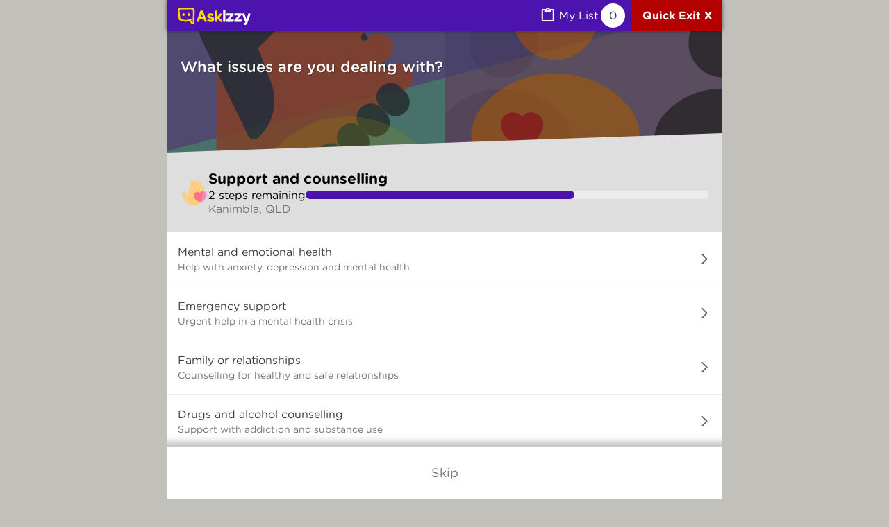

--- FILE ---
content_type: text/html; charset=utf-8
request_url: https://askizzy.org.au/support-and-counselling/Kanimbla-QLD
body_size: 3791
content:
<!DOCTYPE html><html><head><meta charSet="UTF-8"/><meta http-equiv="X-UA-Compatible" content="IE=edge"/><meta name="viewport" content="width=device-width, initial-scale=1.0"/><link rel="canonical" content="https://askizzy.org.au/support-and-counselling"/><meta property="og:url" content="https://askizzy.org.au/support-and-counselling"/><meta name="description" content="Ask Izzy is a mobile website that connects people who are in crisis with the services they need right now and nearby."/><meta property="og:type" content="website"/><meta property="og:site_name" content="Ask Izzy"/><meta property="og:title" content="Ask Izzy: Find the help you need, now and nearby"/><meta property="og:description" content="Ask Izzy is a mobile website that connects people in need with housing, a meal, money help, health and wellbeing services, family violence support, counselling and much more."/><meta property="og:image" content="https://askizzy.org.au/images/askizzy-metatag.jpg"/><link rel="apple-touch-icon" sizes="57x57" href="/favicons/apple-touch-icon-57x57.png"/><link rel="apple-touch-icon" sizes="60x60" href="/favicons/apple-touch-icon-60x60.png"/><link rel="apple-touch-icon" sizes="72x72" href="/favicons/apple-touch-icon-72x72.png"/><link rel="apple-touch-icon" sizes="76x76" href="/favicons/apple-touch-icon-76x76.png"/><link rel="apple-touch-icon" sizes="114x114" href="/favicons/apple-touch-icon-114x114.png"/><link rel="apple-touch-icon" sizes="120x120" href="/favicons/apple-touch-icon-120x120.png"/><link rel="apple-touch-icon" sizes="144x144" href="/favicons/apple-touch-icon-144x144.png"/><link rel="apple-touch-icon" sizes="152x152" href="/favicons/apple-touch-icon-152x152.png"/><link rel="apple-touch-icon" sizes="180x180" href="/favicons/apple-touch-icon-180x180.png"/><link rel="apple-touch-icon" sizes="114x114" href="/favicons/apple-touch-icon-114x114.png"/><link rel="apple-touch-icon" sizes="120x120" href="/favicons/apple-touch-icon-120x120.png"/><link rel="apple-touch-icon" sizes="144x144" href="/favicons/apple-touch-icon-144x144.png"/><link rel="apple-touch-icon" sizes="152x152" href="/favicons/apple-touch-icon-152x152.png"/><link rel="apple-touch-icon" sizes="180x180" href="/favicons/apple-touch-icon-180x180.png"/><link rel="icon" type="image/png" href="/favicons/favicon-32x32.png" sizes="32x32"/><link rel="icon" type="image/png" href="/favicons/favicon-96x96.png" sizes="96x96"/><link rel="icon" type="image/png" href="/favicons/favicon-16x16.png" sizes="16x16"/><link rel="icon" type="image/png" href="/favicons/android-chrome-192x192.png" sizes="192x192"/><link rel="icon" type="image/png" href="/favicons/android-chrome-192x192.png" sizes="192x192"/><link rel="manifest" href="/favicons/manifest.json"/><link rel="shortcut icon" href="/favicons/favicon.ico"/><meta name="apple-mobile-web-app-capable" content="yes"/><meta name="apple-mobile-web-app-title" content="Ask Izzy"/><meta name="application-name" content="Ask Izzy"/><meta name="msapplication-TileColor" content="#da532c"/><meta name="msapplication-config" content="/favicons/browserconfig.xml"/><meta name="theme-color" content="#ffffff"/><meta name="msapplication-TileImage" content="/favicons/mstile-144x144.png"/><link rel="preload" href="/fonts/hoc/GothamRnd-Light_Web.woff2" as="font" type="font/woff2" crossorigin="true"/><link rel="preload" href="/fonts/hoc/GothamRnd-Book_Web.woff2" as="font" type="font/woff2" crossorigin="true"/><link rel="preload" href="/fonts/hoc/GothamRnd-Medium_Web.woff2" as="font" type="font/woff2" crossorigin="true"/><link rel="preload" href="/fonts/hoc/GothamRnd-Bold_Web.woff2" as="font" type="font/woff2" crossorigin="true"/><title>Support and counselling | Ask Izzy</title><meta name="next-head-count" content="44"/><link rel="preload" href="/_next/static/css/0eb661176c680f80.css" as="style"/><link rel="stylesheet" href="/_next/static/css/0eb661176c680f80.css" data-n-g=""/><noscript data-n-css=""></noscript><script defer="" nomodule="" src="/_next/static/chunks/polyfills-c67a75d1b6f99dc8.js"></script><script src="/_next/static/chunks/webpack-b381735dd8641c5f.js" defer=""></script><script src="/_next/static/chunks/framework-1f2116cc6e84ff0a.js" defer=""></script><script src="/_next/static/chunks/main-6d7c4e9035bb0940.js" defer=""></script><script src="/_next/static/chunks/pages/_app-6a785587dbb6be0e.js" defer=""></script><script src="/_next/static/chunks/9f96d65d-c7cb86bbcd48079d.js" defer=""></script><script src="/_next/static/chunks/314-28759b76cdc84314.js" defer=""></script><script src="/_next/static/chunks/604-e2230d298c5de1b8.js" defer=""></script><script src="/_next/static/chunks/44-2990575c7d423062.js" defer=""></script><script src="/_next/static/chunks/707-950d313c175a64de.js" defer=""></script><script src="/_next/static/chunks/471-14cd23303bd3c410.js" defer=""></script><script src="/_next/static/chunks/703-653cd989601d4816.js" defer=""></script><script src="/_next/static/chunks/118-3d49fe1e025492e2.js" defer=""></script><script src="/_next/static/chunks/612-216692025ae03b90.js" defer=""></script><script src="/_next/static/chunks/23-56e3e1142f1aa1aa.js" defer=""></script><script src="/_next/static/chunks/473-76dbf001c8aa01e4.js" defer=""></script><script src="/_next/static/chunks/128-7460c3b2b48721d0.js" defer=""></script><script src="/_next/static/chunks/pages/%5BcategoryOrContentPageSlug%5D-4a040676779332e6.js" defer=""></script><script src="/_next/static/60/_buildManifest.js" defer=""></script><script src="/_next/static/60/_ssgManifest.js" defer=""></script></head><body><div id="__next"><div class="BasePage"><div><div class="ResultsListPage"><div><div class="HeaderBar banner-hands-and-person-with-heart showTaper LoadingResultsHeader"><nav class="AppBarContainer" aria-label="Site"><div id="appBar" class="AppBar"><button aria-label="Link to home page" class="Button IconButton appBarLogo"><img src="/images/ask-izzy-logo-single-line-yellow.svg" alt="Ask Izzy home" aria-hidden="true"/></button><div class="widget-container"><a aria-label="MyList,  items saved" class="Link internal MyListButton" href="/my-list"><div class="list-button"><span class="icon">
        <svg width="25" height="24" viewBox="0 0 25 24" fill="none" xmlns="http://www.w3.org/2000/svg"><mask id="mask0_1908_790" style="mask-type:alpha" maskUnits="userSpaceOnUse" x="0" y="0" width="25" height="24"><rect x="0.8125" width="24" height="24" fill="#D9D9D9"/></mask><g mask="url(#mask0_1908_790)"><path d="M12.8125 5C13.0958 5 13.3335 4.904 13.5255 4.712C13.7168 4.52067 13.8125 4.28333 13.8125 4C13.8125 3.71667 13.7168 3.479 13.5255 3.287C13.3335 3.09567 13.0958 3 12.8125 3C12.5292 3 12.2918 3.09567 12.1005 3.287C11.9085 3.479 11.8125 3.71667 11.8125 4C11.8125 4.28333 11.9085 4.52067 12.1005 4.712C12.2918 4.904 12.5292 5 12.8125 5ZM5.8125 21C5.2625 21 4.7915 20.8043 4.3995 20.413C4.00817 20.021 3.8125 19.55 3.8125 19V5C3.8125 4.45 4.00817 3.979 4.3995 3.587C4.7915 3.19567 5.2625 3 5.8125 3H9.9875C10.1708 2.41667 10.5292 1.93733 11.0625 1.562C11.5958 1.18733 12.1792 1 12.8125 1C13.4792 1 14.0752 1.18733 14.6005 1.562C15.1252 1.93733 15.4792 2.41667 15.6625 3H19.8125C20.3625 3 20.8335 3.19567 21.2255 3.587C21.6168 3.979 21.8125 4.45 21.8125 5V19C21.8125 19.55 21.6168 20.021 21.2255 20.413C20.8335 20.8043 20.3625 21 19.8125 21H5.8125ZM5.8125 19H19.8125V5H17.8125V8H7.8125V5H5.8125V19Z" fill="#363F44"/></g></svg>
    </span></div><span class="title">My List</span><div class="my-list-count"></div></a><div class="QuickExit"><a href=" https://reg.bom.gov.au/ " rel="noopener noreferrer" class="Link external link" title="To leave this website quickly, click the &#x27;Quick Exit&#x27; button. If you are in immediate danger call 000 ( Australian emergency line), for advice about family violence  call 1800 Respect on 1800 737 732 (Helpline)." aria-label="Quick exit"><span>Quick Exit X</span></a></div></div></div></nav><header aria-label="Page header"><div class="primary"><h1 tabindex="-1">Searching...</h1></div><div class="secondary"><h2>Loading results...</h2></div></header></div><div class="QuestionStepper"><div class="content"><ol class="breadcrumbs" aria-label="Your answers to previous questions"></ol><div class="EditAnswers"><a class="Link internal" href="/personalise/summary">See all and edit</a></div></div></div></div><main aria-label="Search results"><div class="List results"><div class="ResultsList crisisResults"><ol role="list"><li><div class="ScreenReader">Loading services…</div></li></ol></div><div class="ResultsList"><ol role="list"><li><div class="ScreenReader">Loading services…</div></li></ol></div><div class="progress"><span class="icon">
        <svg class='LoadingIcon disallow-override-color Icon SvgIcon big' xmlns="http://www.w3.org/2000/svg" xmlns:xlink="http://www.w3.org/1999/xlink" x="0px" y="0px" viewBox="0 0 64 64">
        <g>
        <path fill="#231F20"  d="M32.001,21.933c-0.607,0-1.1-0.492-1.1-1.1v-7c0-0.607,0.492-1.1,1.1-1.1s1.1,0.492,1.1,1.1v7 C33.101,21.44,32.608,21.933,32.001,21.933z"></path>
        <path fill="#231F20"  d="M26.418,23.43c-0.38,0-0.75-0.197-0.953-0.551l-3.5-6.062c-0.305-0.525-0.124-1.198,0.402-1.502 c0.525-0.305,1.199-0.124,1.502,0.402l3.5,6.062c0.305,0.525,0.124,1.198-0.402,1.502C26.794,23.382,26.604,23.43,26.418,23.43z"></path>
        <path fill="#231F20"  d="M22.329,27.518c-0.187,0-0.376-0.048-0.549-0.147l-6.062-3.5c-0.526-0.305-0.707-0.977-0.403-1.503 c0.305-0.527,0.978-0.706,1.503-0.403l6.062,3.5c0.526,0.305,0.707,0.977,0.403,1.503C23.079,27.32,22.709,27.518,22.329,27.518z"></path>
        <path fill="#231F20"  d="M20.834,33.1h-7c-0.607,0-1.1-0.492-1.1-1.1s0.492-1.1,1.1-1.1h7c0.607,0,1.1,0.492,1.1,1.1 S21.441,33.1,20.834,33.1z"></path>
        <path fill="#231F20"  d="M16.269,42.184c-0.38,0-0.75-0.197-0.954-0.551c-0.304-0.526-0.123-1.198,0.403-1.503l6.062-3.5 c0.525-0.302,1.199-0.124,1.503,0.403c0.304,0.526,0.123,1.198-0.403,1.503l-6.062,3.5C16.645,42.136,16.455,42.184,16.269,42.184 z"></path>
        <path fill="#231F20"  d="M22.916,48.834c-0.187,0-0.376-0.048-0.549-0.147c-0.526-0.305-0.707-0.977-0.403-1.503l3.5-6.062 c0.304-0.527,0.978-0.706,1.503-0.403c0.526,0.305,0.707,0.977,0.403,1.503l-3.5,6.062C23.666,48.637,23.296,48.834,22.916,48.834 z"></path>
        <path fill="#231F20"  d="M32.001,51.267c-0.607,0-1.1-0.492-1.1-1.1v-7c0-0.607,0.492-1.1,1.1-1.1s1.1,0.492,1.1,1.1v7 C33.101,50.774,32.608,51.267,32.001,51.267z"></path>
        <path fill="#231F20"  d="M41.085,48.834c-0.38,0-0.75-0.197-0.954-0.551l-3.5-6.062c-0.304-0.526-0.123-1.198,0.403-1.503 c0.525-0.302,1.199-0.123,1.503,0.403l3.5,6.062c0.304,0.526,0.123,1.198-0.403,1.503C41.461,48.786,41.271,48.834,41.085,48.834z "></path>
        <path fill="#231F20"  d="M47.732,42.184c-0.187,0-0.376-0.048-0.549-0.147l-6.062-3.5c-0.526-0.305-0.707-0.977-0.403-1.503 c0.304-0.527,0.979-0.706,1.503-0.403l6.062,3.5c0.526,0.305,0.707,0.977,0.403,1.503C48.482,41.986,48.112,42.184,47.732,42.184z "></path>
        <path fill="#231F20"  d="M50.167,33.1h-7c-0.607,0-1.1-0.492-1.1-1.1s0.492-1.1,1.1-1.1h7c0.607,0,1.1,0.492,1.1,1.1 S50.774,33.1,50.167,33.1z"></path>
        <path fill="#231F20"  d="M41.672,27.518c-0.38,0-0.75-0.197-0.954-0.551c-0.304-0.526-0.123-1.198,0.403-1.503l6.062-3.5 c0.525-0.302,1.199-0.123,1.503,0.403s0.123,1.198-0.403,1.503l-6.062,3.5C42.048,27.47,41.858,27.518,41.672,27.518z"></path>
        <path fill="#231F20"  d="M37.583,23.43c-0.187,0-0.376-0.048-0.549-0.148c-0.526-0.304-0.707-0.977-0.402-1.502l3.5-6.062 c0.303-0.526,0.977-0.708,1.502-0.402c0.526,0.304,0.707,0.977,0.402,1.502l-3.5,6.062C38.333,23.232,37.963,23.43,37.583,23.43z"></path>
        </g>
        </svg>
    </span></div><div class="ScrollToTop"><button disabled="" class="Button button "><span class="icon">
        <svg class='ChevronIcon disallow-override-color Icon SvgIcon' version="1.1" xmlns="http://www.w3.org/2000/svg" xmlns:xlink="http://www.w3.org/1999/xlink" x="0px" y="0px" viewBox="0 0 64 64"  xml:space="preserve"><path fill="#231F20" stroke="#231F20"  d="M26.071,44.957c-0.281,0-0.563-0.107-0.777-0.322c-0.43-0.429-0.43-1.126,0-1.555l11.08-11.081 L25.294,20.92c-0.43-0.43-0.43-1.127-0.001-1.556c0.43-0.43,1.126-0.429,1.556-0.001l11.858,11.857 c0.207,0.207,0.322,0.486,0.322,0.778s-0.115,0.571-0.322,0.777L26.848,44.635C26.634,44.85,26.352,44.957,26.071,44.957z"></path></svg>
    </span><span>To top</span></button></div></div></main></div></div></div><div class="ToastMessage"></div></div><script id="__NEXT_DATA__" type="application/json">{"props":{"pageProps":{"pageTitle":"Results list","categoryKey":"support-and-counselling","pageType":["Category","Results List"]},"__N_SSG":true},"page":"/[categoryOrContentPageSlug]","query":{"categoryOrContentPageSlug":"support-and-counselling"},"buildId":"60","isFallback":false,"gsp":true,"scriptLoader":[]}</script></body></html>

--- FILE ---
content_type: application/javascript; charset=UTF-8
request_url: https://askizzy.org.au/_next/static/chunks/128-7460c3b2b48721d0.js
body_size: 5471
content:
(self.webpackChunk_N_E=self.webpackChunk_N_E||[]).push([[128],{93818:function(e,t,n){"use strict";n.d(t,{Z:function(){return en}}),n(74916),n(15306);var r=n(67294),a=n(11163);n(47941),n(82526),n(38880),n(54747),n(49337),n(33321),n(69070);var o=n(59499);n(57327),n(41539),n(21249),n(68309),n(47042);var i=n(59295),s=n(90363),c=n(99177),l=n(25268),u=n(4730);n(23123);var m=n(94184),d=n.n(m),v=["className","diff"];function f(e){var t=e.className,n=e.diff;return(0,u.Z)(e,v),r.createElement("pre",{className:d()(t,"Diff")},n.map(function(e,t){return r.createElement("div",{className:d()({added:e.added,removed:e.removed}),key:t+e.value},e.value.split(/\n/).map(function(e,t){return r.createElement("div",{className:"line",key:t+e},e)}))}))}var p=n(14969),y=n(43106),g=n(76129);function E(e,t){var n=Object.keys(e);if(Object.getOwnPropertySymbols){var r=Object.getOwnPropertySymbols(e);t&&(r=r.filter(function(t){return Object.getOwnPropertyDescriptor(e,t).enumerable})),n.push.apply(n,r)}return n}function h(e){for(var t=1;t<arguments.length;t++){var n=null!=arguments[t]?arguments[t]:{};t%2?E(Object(n),!0).forEach(function(t){(0,o.Z)(e,t,n[t])}):Object.getOwnPropertyDescriptors?Object.defineProperties(e,Object.getOwnPropertyDescriptors(n)):E(Object(n)).forEach(function(t){Object.defineProperty(e,t,Object.getOwnPropertyDescriptor(n,t))})}return e}function O(e){var t=e.originalIssParams,n=e.issParamsOverride,a=e.setIssParamsOverride,o=(0,r.useState)(n),s=o[0],c=o[1],l=function(e){var t,n,r;return h(h({},e),{},{service_type_raw:null!==(t=e.service_type_raw)&&void 0!==t&&t.length?e.service_type_raw:void 0,location:e.location?e.location:void 0,minimum_should_match:e.minimum_should_match?e.minimum_should_match:void 0,type:e.type?e.type:void 0,service_type:null!==(n=e.service_type)&&void 0!==n&&n.length?e.service_type:void 0,age_group:null!==(r=e.age_group)&&void 0!==r&&r.length?e.age_group:void 0,catchment:e.catchment?e.catchment:void 0})},u=(0,i.CT)(t,l(s));return r.createElement("div",{className:"IssParamsOverrideControls"},r.createElement(y.JsonForms,{schema:{type:"object",properties:{q:{type:"string",title:"Query String"},location:{type:"string"},area:{type:"string"},catchment:{type:"string",enum:["prefer","true","false"]},client_gender:{type:"array",items:{type:"string"}},age_group:{type:"array",items:{type:"string"}},service_type:{type:"array",items:{type:"string"}},service_type_raw:{type:"array",items:{type:"string"}},show_in_askizzy_health:{type:"boolean"},minimum_should_match:{type:"string"},site_id:{type:"number",title:"Site ID (not used in Izzy search)"},type:{type:"string",title:"Type (not used in Izzy search)"},is_bulk_billing:{type:"boolean",title:"Is Bulk Billing (not used in Izzy search)"}}},data:s,renderers:g.vanillaRenderers,cells:g.vanillaCells,validationMode:"NoValidation",onChange:function(e){var t=e.data;return e._errors,c(t)}}),r.createElement(f,{diff:u}),r.createElement("div",null,r.createElement("button",{onClick:function(){a()}},"Clear Override"),r.createElement("button",{onClick:function(){a(l(s))}},"Save Override")))}var w=n(23685);function b(e,t){var n=Object.keys(e);if(Object.getOwnPropertySymbols){var r=Object.getOwnPropertySymbols(e);t&&(r=r.filter(function(t){return Object.getOwnPropertyDescriptor(e,t).enumerable})),n.push.apply(n,r)}return n}var S=function(e){var t=e.issQuery,n=e.setIssParamsOverride,u=(0,r.useState)(!0),m=u[0],d=u[1],v=(0,a.useRouter)(),y=(0,s._f)(v).filter(function(e){return e}),g=(0,c.$L)(t),E=function(e,t){for(var n=t?e.map(function(e){return function(e){for(var t=1;t<arguments.length;t++){var n=null!=arguments[t]?arguments[t]:{};t%2?b(Object(n),!0).forEach(function(t){(0,o.Z)(e,t,n[t])}):Object.getOwnPropertyDescriptors?Object.defineProperties(e,Object.getOwnPropertyDescriptors(n)):b(Object(n)).forEach(function(t){Object.defineProperty(e,t,Object.getOwnPropertyDescriptor(n,t))})}return e}({},e)}):e,r=[],a=0;a<n.length;a++){var l=(0,s._c)(n.slice(0,a||1)),u=(0,s._c)(n.slice(0,a+1));t&&(l=(0,c.$L)(l),u=(0,c.$L)(u));var m=(0,i.CT)(l,u);a>0&&!(m.some(function(e){return e.added})||m.some(function(e){return e.removed}))&&(m=null),r.push({name:n[a].name,diff:m})}return r}(y,m);return r.createElement(p.Z,{message:"Debug ISS Query",externalCollapsed:!!w.Z.getJSON("issParamsOverride")},r.createElement("div",{className:"DebugPersonalisation"},E.map(function(e,t){return r.createElement("div",{key:e.name+t},r.createElement("div",{key:e.name+t},r.createElement("div",{className:"layerHeading"},r.createElement("h5",null,"Layer ",t+1,": ",e.name),null===e.diff&&" - No changes"),e.diff&&r.createElement(f,{diff:e.diff})))})),w.Z.getJSON("issParamsOverride")?r.createElement(O,{originalIssParams:g,issParamsOverride:w.Z.getJSON("issParamsOverride"),setIssParamsOverride:n}):r.createElement(r.Fragment,null,r.createElement(l.Z,{onClick:function(){return d(!m)}},m?"Display query in Izzy specific format":"Display query in the format that it is sent to ISS")," ",m&&r.createElement(l.Z,{onClick:function(){return n(g,!0)}},"Override ISS Query")))},k=n(18834),N=n(4703);n(17782);var T=n(88181),_=function(e){var t,n=e.error,a=e.statusCode,o=e.loading,i=e.category,s=e.title,c=e.services,l=(0,T.TX)(i);if(o)return r.createElement(N.Z,{className:"LoadingResultsHeader",primaryText:"Searching...",secondaryText:"Loading results...",bannerName:l});var u="Sorry, we weren't able to find any ".concat("search"!==i.key?"services for this search.":"services matching your search for ".concat(s,"."));return n||402===a?r.createElement(N.Z,{className:"LoadingResultsHeader",primaryText:u,bannerName:l}):r.createElement(N.Z,{className:"LoadingResultsHeader",primaryText:c.length>0?({"finding work":"Showing services to help",facilities:"Showing places and services with bathrooms","something to do":"Showing community and leisure services",technology:"Showing places to connect to the internet",centrelink:"Showing Centrelink sites","everyday needs":"Showing services that provide everyday needs"})[t=s.toLocaleLowerCase()]||"Showing ".concat(t," services"):u,bannerName:l})},P=n(86023),Z=n(27411),C=n(28390),j=n(68590),D=n(4635);n(13061);var L=n(43494),I=function(e){var t=e.category,n=e.pathname,a=e.results,o=e.searchTerm,i=function(){var e=w.Z.getSearchArea(),t=w.Z.getJSON("my-list-services");w.Z.clear(),w.Z.setJSON("my-list-services",t),w.Z.setSearchArea(e)};return r.createElement(r.Fragment,null,r.createElement("div",{className:"SuggestionBox ".concat(a.length?"withBackground":"withoutBackground")},r.createElement("div",{className:"SuggestionContentBox"},r.createElement("h3",null,"Want to see more services?"),r.createElement("div",null,"Try ",t?r.createElement(r.Fragment,null,r.createElement(D.Z,{to:"".concat((0,L.W)(n),"personalise/summary")},"edit your answers")," or a ",r.createElement(D.Z,{to:c.Tm?"/disability-advocacy-finder/":"/",onClick:i},"new search")):r.createElement(r.Fragment,null,r.createElement(D.Z,{to:"/search/".concat(o,"/personalise/page/location")},"change your location")," or a "," ",r.createElement(D.Z,{to:c.Tm?"/disability-advocacy-finder/":"/",onClick:i},"new search"))))))},B=n(98285),R=n(99987),x=n(17060),A=n(50029),z=n(87794),M=n.n(z),H=n(10107),J=function(e){var t=e.to,n=(0,r.useState)(null),a=n[0],o=n[1];return((0,r.useEffect)(function(){var e;(e=(0,A.Z)(M().mark(function e(){return M().wrap(function(e){for(;;)switch(e.prev=e.next){case 0:return e.next=2,(0,H.Z)();case 2:o(e.sent);case 4:case"end":return e.stop()}},e)})),function(){return e.apply(this,arguments)})()},[]),a)?r.createElement(D.Z,{className:"ViewOnMapLink",to:t,analyticsEvent:{event:"Link Followed - Results Map",eventAction:"View results map",eventLabel:null}},r.createElement("span",{className:"label"},r.createElement(Z.Z.Map,{className:"big","aria-hidden":!0}),"Map")):null},F=n(16835);n(34553),n(92222),n(69826);var Q=n(36248),q=n(40378),U=n(34883),V=n(7607);function W(e,t){var n=Object.keys(e);if(Object.getOwnPropertySymbols){var r=Object.getOwnPropertySymbols(e);t&&(r=r.filter(function(t){return Object.getOwnPropertyDescriptor(e,t).enumerable})),n.push.apply(n,r)}return n}var $=function(e){var t,n,a,i=e.selection,s=e.options,c=e.onChange,l=e.title,u=e.analyticsEvent,m=e.hideOptionsOnScrollBreakpoint,d=void 0===m?0:m,v=(0,r.useRef)(null),f=(0,r.useState)(!1),p=f[0],y=f[1],g=(n=(t=(0,r.useState)(void 0))[0],a=t[1],(0,r.useEffect)(function(){function e(e){a((null==v?void 0:v.current)&&!v.current.contains(e.target))}return document.addEventListener("mousedown",e),function(){document.removeEventListener("mousedown",e)}},[v]),n),E=(0,V.w)(),h=(0,q.z)();(0,r.useEffect)(function(){void 0===g||h||y(!g)},[g]),(0,r.useEffect)(function(){d&&E>d&&y(!1)},[E]);var O=function(e){y(!1),c(e),U.j8(function(e){for(var t=1;t<arguments.length;t++){var n=null!=arguments[t]?arguments[t]:{};t%2?W(Object(n),!0).forEach(function(t){(0,o.Z)(e,t,n[t])}):Object.getOwnPropertyDescriptors?Object.defineProperties(e,Object.getOwnPropertyDescriptors(n)):W(Object(n)).forEach(function(t){Object.defineProperty(e,t,Object.getOwnPropertyDescriptor(n,t))})}return e}({event:"Action Triggered - Dropdown",eventCat:"Action triggered",eventAction:"Show dropdown options",eventLabel:e.name,eventValue:p?0:1,sendDirectlyToGA:!0},u))};(0,r.useEffect)(function(){if(p){if(i.value){var e=s.findIndex(function(e){return e.key===i.key}),t=document.getElementById("dropdownOption_".concat(e));t&&t.focus()}else if(s.length){var n=document.getElementById("dropdownOption_0");n&&n.focus()}}},[p]);var w=function(e,t){if("ArrowDown"===e.key){var n=document.getElementById("dropdownOption_".concat(t+1));n&&n.focus()}else if("ArrowUp"===e.key){var r=document.getElementById("dropdownOption_".concat(t-1));r&&r.focus()}else if("Escape"===e.key)y(!1);else if("Home"===e.key){var a=document.getElementById("dropdownOption_0");a&&a.focus()}else if("End"===e.key){var o=document.getElementById("dropdownOption_".concat(s.length-1));o&&o.focus()}};return r.createElement("div",{className:"Dropdown"},r.createElement("div",{className:"title"},l),h?r.createElement("select",{className:"nativeSelect",value:i.key,onChange:function(e){c(s.find(function(t){return t.key===e.target.value})||s[0])}},s.map(function(e,t){return r.createElement("option",{value:e.key,key:"".concat(e.key||"key","_").concat(t)},e.name)})):r.createElement(function(){return r.createElement("div",{ref:v,className:"optionsContainer",role:"listbox"},r.createElement("div",{tabIndex:"0",className:"optionSelect ".concat(p?"activeOptionSelect open":"closed"),onClick:function(){return y(!p)},onKeyDown:function(e){e.preventDefault(),("Enter"===e.key||" "===e.key)&&y(!p)},"aria-expanded":p},i.name," ",r.createElement(Q.Z,{fill:"black"})),p&&r.createElement("div",{className:"options"},s.map(function(e,t){return r.createElement("div",{id:"dropdownOption_".concat(t),role:"option",tabIndex:0===t?0:-1,"aria-live":"polite",key:"".concat(e.key||"key","_").concat(t),className:e.name===i.name?"selected":"","aria-selected":e.name===i.name,onClick:function(){O(e)},onKeyDown:function(n){n.preventDefault(),"Enter"===n.key||" "===n.key?O(e):w(n,t)}},e.name)})))},null))},K=[{key:"",value:"",name:"Best match"},{key:"now_open",value:{now_open:!0},name:"Open now"}],G=function(e){var t=e.callback,n=e.showDivider,a=e.sortOption,o=e.hideOptionsOnScrollBreakpoint,i=r.useState(K[0]),s=(0,F.default)(i,2),c=s[0],l=s[1];return(0,r.useEffect)(function(){a&&l(a)},[a]),r.createElement("div",{className:"SortResult"},n&&r.createElement("div",{className:"divider"}),r.createElement($,{onChange:function(e){c!==e&&window.scrollTo(0,0),l(e),t(e)},analyticsEvent:{event:"Action Triggered - Sort Options Dropdown",eventAction:"Show sort options"},hideOptionsOnScrollBreakpoint:void 0===o?0:o,title:"Sort by",selection:c,options:K}))},X=n(81113),Y=n(87567),ee=function(e){var t=e.onSortByChange,n=e.onTravelTimesStatusChange,o=e.servicesToUpdateTravelTimes,i=(0,r.useState)(!1),s=i[0],c=i[1],l=(0,r.useState)(0),u=l[0],m=l[1],d=(0,r.useState)(K[0]),v=d[0],f=d[1],p=(0,a.useRouter)(),y=(0,r.useRef)(null),g=(0,V.w)(),E=(0,q.z)(556);(0,r.useEffect)(function(){if(!u){var e,t;E?m((null==y?void 0:null===(e=y.current)||void 0===e?void 0:e.getBoundingClientRect().bottom)+44):m(null==y?void 0:null===(t=y.current)||void 0===t?void 0:t.offsetTop)}c(u>0&&g>=u)},[y,g]);var h=function(){return r.createElement("span",{className:"dropDownContainer"},r.createElement(G,{callback:function(e){f(e),t(e)},hideOptionsOnScrollBreakpoint:s?0:u-100,sortOption:v,showDivider:!1}))};return r.createElement("div",{className:"ResultsListControls",ref:y},s&&r.createElement("div",{className:"Controls sticky"},h()),r.createElement("div",{className:"Controls"},r.createElement(J,{to:(0,Y.B2)({router:p,map:!0})}),h()),r.createElement(X.Z,{showMessage:!0,onTravelTimesStatusChange:n,servicesToUpdateTravelTimes:o}))},et=n(8436),en=(0,a.withRouter)(function(e){var t=e.router,n=(0,et.Z)(t),a=n.searchResults,o=n.pageTitle,i=n.category,s=n.searchIsLoading,c=n.searchError,l=n.travelTimesStatus,u=n.sortBy,m=n.searchType,d=n.setSortBy,v=n.setTravelTimesStatus,f=n.getIssSearchQuery,p=n.searchHasNextPage,y=n.loadNextSearchPage;function g(){return Boolean(a&&a.length>0)}return m?r.createElement("div",null,r.createElement("div",{className:"ResultsListPage"},r.createElement("div",null,r.createElement(S,{issQuery:f()||{},setIssParamsOverride:function(e){var t=!(arguments.length>1)||void 0===arguments[1]||arguments[1];e?w.Z.setJSON("issParamsOverride",e):w.Z.removeItem("issParamsOverride"),t&&location.reload()}}),r.createElement(_,{title:o,category:i,services:a||[],loading:s(),error:c?"An error occurred. Please try again.":"",statusCode:(null==c?void 0:c.status)||200}),g()&&r.createElement(P.Z,{state:(0,R.v0)(),screenLocation:"resultsPage",format:"inline"}),r.createElement(B.ZP,{showEditAnswers:!0,hideStepInfo:!0})),r.createElement("main",{"aria-label":"Search results"},r.createElement("div",{className:"List results"},r.createElement(k.Z,{results:a||[],resultsLoading:s(),crisisResults:!0,travelTimesStatus:l,sortBy:void 0}),g()&&r.createElement(ee,{onSortByChange:function(e){return d(e)},onTravelTimesStatusChange:function(e){return v(e)},servicesToUpdateTravelTimes:a||[]}),r.createElement(k.Z,{results:a||[],resultsLoading:s(),crisisResults:!1,travelTimesStatus:l,sortBy:u}),p()&&!c?r.createElement("div",{className:"moreResultsContainer"},r.createElement(j.Z,{className:"MoreResultsButton",label:"See more results",onClick:y,analyticsEvent:{event:"Action Triggered - Load More Results",eventAction:"Load more results",eventLabel:null}})):s()?r.createElement("div",{className:"progress"},r.createElement(Z.Z.Loading,{className:"big"})):void 0,function(){if(!p()&&!s())return r.createElement(I,{category:i,searchTerm:o.replace("“","").replace("”",""),pathname:t.asPath,results:a||[]})}(),r.createElement(x.Z,{label:"To top"}))))):r.createElement(C.default,null)})},4847:function(e,t,n){"use strict";var r=n(67294),a=n(4703),o=n(90316);t.Z=function(e){var t=e.title,n=e.bannerName,i=e.children,s=e.className,c=e.bannerPrimary,l=e.bannerSecondary;return r.createElement("div",{className:"StaticPage ".concat((void 0===s?"":s)||"")},r.createElement("div",null,r.createElement(a.Z,{className:"prominentHeading",primaryText:c||t,secondaryText:l||null,bannerName:n||"hand-and-person-with-heart"})),r.createElement("main",null,r.createElement("div",{className:"body"},void 0===i?null:i),r.createElement("br",null)),r.createElement(o.Z,null))}},17060:function(e,t,n){"use strict";var r=n(67294),a=n(25268),o=n(27411),i=n(7607);t.Z=function(e){var t=e.label,n=(0,r.useState)(0),s=n[0],c=n[1],l=(0,r.useState)(!1),u=l[0],m=l[1],d=(0,i.w)();return(0,r.useEffect)(function(){d<s&&!u?(m(!0),c(d)):d>s&&u?m(!1):c(d),0===d&&(c(0),m(!1))},[d]),r.createElement("div",{className:"ScrollToTop"},r.createElement(a.Z,{className:"button ".concat(u?"showToTop":""),disabled:!u,onClick:function(){window.scrollTo(0,0)},analyticsEvent:{event:"Action Triggered - Scroll To Top Button",eventAction:"Scroll to top requested",eventLabel:null}},r.createElement(o.Z.Chevron,null),r.createElement("span",null,t)))}},40378:function(e,t,n){"use strict";n.d(t,{z:function(){return a}});var r=n(67294);function a(e){var t=(0,r.useState)(0),n=t[0],a=t[1];return(0,r.useEffect)(function(){function e(){a(window.innerWidth||200)}return window.addEventListener("resize",e),e(),function(){return window.removeEventListener("resize",e)}},[]),n<=(e||768)}},46115:function(){}}]);
//# sourceMappingURL=128-7460c3b2b48721d0.js.map

--- FILE ---
content_type: application/javascript; charset=UTF-8
request_url: https://askizzy.org.au/_next/static/chunks/pages/%5BcategoryOrContentPageSlug%5D/personalise/summary-6281aafc7586ccc5.js
body_size: 2180
content:
(self.webpackChunk_N_E=self.webpackChunk_N_E||[]).push([[804],{6008:function(e,t,n){"use strict";n.r(t),n.d(t,{__N_SSG:function(){return p},default:function(){return N}}),n(57327),n(41539),n(69600),n(21249);var r=n(67294),a=n(11163),c=n(52407),l=n(4074),s=n(68590),o=n(4703),i=n(62665),u=n(4635),m=n(23685),f=n(99177),d=n(88181),v=n(87567),E=n(71785),y=(0,a.withRouter)(function(e){var t,n,a=e.router;function y(){return(0,v.B2)({router:a,summary:!1})}return(0,r.useEffect)(function(){a.isReady&&(0,d.hP)(a)},[a.isReady]),r.createElement("div",{className:"PersonalisationPage PersonalisationSummaryPage"},r.createElement(o.Z,{primaryText:r.createElement("div",null,"Change your answers here"),bannerName:(0,d.TX)((0,v.zq)(a)),fixedAppBar:!0,backMessage:"Back to results",backUrl:y(),taperColour:"Grey"}),r.createElement(c.Z,{footerContents:r.createElement("div",{className:"Done"},r.createElement("div",{className:"done-button"},r.createElement(s.Z,{label:"Done",onClick:function(){return a.push(y())}})))},r.createElement("div",{className:"List"},r.createElement("ul",null,a.isReady?(t=(0,v.NP)(a),n=(0,v.zq)(a),t.filter(function(e){var t,r;return null===(t=null===(r=e.getShouldShowInSummary)||void 0===r?void 0:r.call(e,n))||void 0===t||t})).map(function(e,t){return r.createElement("li",{key:t},r.createElement(i.Z,{className:"SummaryItem",to:(0,v.Cn)({router:a,personalisationPage:e}),primaryText:e.summaryLabel||e.question||null,secondaryText:a.isReady?function(e){if(e.summaryValue)return e.summaryValue;var t=(0,d.hc)(e);if(!t)return"None selected";if(!(t instanceof Array))return t;var n=t.length;return 0===n?"None selected":n>3?"".concat(n," selected"):t.join(", ")}(e):""}))}):r.createElement("div",{className:"loadingStatus"},r.createElement(E.Z,{className:"big"})))),r.createElement("div",{className:"ClearResults"},r.createElement("div",null,"Want me to forget what I know about you?"),r.createElement("div",{className:"clear-button"},r.createElement(u.Z,{to:"#",onClick:function(e){e.preventDefault();var t=m.Z.getJSON("my-list-services");m.Z.clear(),m.Z.setJSON("my-list-services",t);var n="/";(0,f.Tm)(a)&&(n="/disability-advocacy-finder"),a.push(n)}},"Clear all answers and restart search"))),r.createElement(l.Z,null)))}),p=!0,N=y},68590:function(e,t,n){"use strict";var r=n(36864),a=n(4730),c=n(67294),l=n(94184),s=n.n(l),o=n(25268),i=["label","prompt","className","onClick","disabled","children"];t.Z=function(e){var t=e.label,n=e.prompt,l=e.className,u=e.onClick,m=e.disabled,f=e.children,d=(0,a.Z)(e,i),v=(0,c.useState)(!1),E=v[0],y=v[1];return c.createElement(o.Z,(0,r.Z)({onFocus:function(){return y(!0)},onBlur:function(){return y(!1)},onClick:u,disabled:m,className:s()("FlatButton",l)},d),n&&E&&c.createElement("span",{className:"prompt"},n),t,f)}},62665:function(e,t,n){"use strict";var r=n(36864),a=n(4730),c=n(67294),l=n(94184),s=n.n(l),o=n(4635),i=n(92247),u=["className"];t.Z=function(e){var t=e.className,n=(0,a.Z)(e,u);return c.createElement(i.Z,(0,r.Z)({},n,{rootElement:o.Z,className:s()("plain-text",t)}))}},92247:function(e,t,n){"use strict";n(47941),n(82526),n(57327),n(41539),n(38880),n(54747),n(49337),n(33321),n(69070);var r=n(59499),a=n(4730),c=n(67294),l=n(94184),s=n.n(l),o=["rootElement","className","children","leftIcon","rightIcon","primaryText","secondaryText"];function i(e,t){var n=Object.keys(e);if(Object.getOwnPropertySymbols){var r=Object.getOwnPropertySymbols(e);t&&(r=r.filter(function(t){return Object.getOwnPropertyDescriptor(e,t).enumerable})),n.push.apply(n,r)}return n}t.Z=function(e){var t=e.rootElement,n=e.className,l=e.children,u=e.leftIcon,m=e.rightIcon,f=e.primaryText,d=e.secondaryText,v=(0,a.Z)(e,o);return t||(t="div"),c.createElement(t,function(e){for(var t=1;t<arguments.length;t++){var n=null!=arguments[t]?arguments[t]:{};t%2?i(Object(n),!0).forEach(function(t){(0,r.Z)(e,t,n[t])}):Object.getOwnPropertyDescriptors?Object.defineProperties(e,Object.getOwnPropertyDescriptors(n)):i(Object(n)).forEach(function(t){Object.defineProperty(e,t,Object.getOwnPropertyDescriptor(n,t))})}return e}({className:s()("ListItem",n,{"has-left-icon":u,"has-right-icon":m})},v),c.createElement("div",null,u&&c.createElement("div",{className:"leftIcon"},u),c.createElement("div",{className:"label"},!l&&c.createElement(c.Fragment,null,f&&c.createElement("div",{className:"primaryText"},f),f&&d&&" ",d&&c.createElement("div",{className:"secondaryText"},d)),l),m&&c.createElement("div",{className:"rightIcon"},m)))}},4074:function(e,t,n){"use strict";var r=n(67294),a=n(94184),c=n.n(a);t.Z=function(e){var t=e.className;return r.createElement("hr",{className:c()("Spacer",t),"aria-hidden":!0})}},52407:function(e,t,n){"use strict";var r=n(16835),a=n(67294);t.Z=function(e){var t=e.children,n=e.footerContents,c=(0,a.useRef)(),l=(0,a.useRef)(),s=null;return(0,a.useEffect)(function(){return window.IntersectionObserver&&(s=new IntersectionObserver(function(e){var t,n=(0,r.default)(e,1)[0];return null==l?void 0:null===(t=l.current)||void 0===t?void 0:t.toggleAttribute("floating",n.intersectionRatio<1)},{threshold:[1]}),c.current&&s.observe(c.current)),function(){var e;null===(e=s)||void 0===e||e.disconnect()}},[]),a.createElement("div",{className:"WithStickyFooter"},a.createElement("div",{className:"content"},t),a.createElement("footer",{ref:l},n),a.createElement("div",{className:"onscreenIndicator",ref:c}))}},74687:function(e,t,n){(window.__NEXT_P=window.__NEXT_P||[]).push(["/[categoryOrContentPageSlug]/personalise/summary",function(){return n(6008)}])}},function(e){e.O(0,[703,774,888,179],function(){return e(e.s=74687)}),_N_E=e.O()}]);
//# sourceMappingURL=summary-6281aafc7586ccc5.js.map

--- FILE ---
content_type: application/javascript; charset=UTF-8
request_url: https://askizzy.org.au/_next/static/chunks/314-28759b76cdc84314.js
body_size: 2134
content:
(self.webpackChunk_N_E=self.webpackChunk_N_E||[]).push([[314],{69272:function(t,e,n){"use strict";var r=n(10723),o=[],i=[],a=r.makeRequestCallFromTimer(c);function c(){if(i.length)throw i.shift()}function u(t){var e;(e=o.length?o.pop():new s).task=t,r(e)}function s(){this.task=null}t.exports=u,s.prototype.call=function(){try{this.task.call()}catch(t){u.onerror?u.onerror(t):(i.push(t),a())}finally{this.task=null,o[o.length]=this}}},10723:function(t,e,n){"use strict";function r(t){i.length||o(),i[i.length]=t}t.exports=r;var o,i=[],a=0,c=1024;function u(){for(;a<i.length;){var t=a;if(a+=1,i[t].call(),a>c){for(var e=0,n=i.length-a;e<n;e++)i[e]=i[e+a];i.length-=a,a=0}}i.length=0,a=0}var s=void 0!==n.g?n.g:self,f=s.MutationObserver||s.WebKitMutationObserver;function p(t){var e=1,n=new f(t),r=document.createTextNode("");return n.observe(r,{characterData:!0}),function(){e=-e,r.data=e}}function l(t){return function(){var e=setTimeout(r,0),n=setInterval(r,50);function r(){clearTimeout(e),clearInterval(n),t()}}}o="function"==typeof f?p(u):l(u),r.requestFlush=o,r.makeRequestCallFromTimer=l},46724:function(t,e,n){"use strict";var r=n(70602),o=n(52815).navigator,i=n(29115),a=n(47210);function c(t,e){if("function"==typeof t&&(e=t,t={}),e=i(e),!r)return e(new a);function n(t){e(null,t)}function c(t){e(t)}o.geolocation.getCurrentPosition(n,c,t)}function u(){throw Error("Not implemented")}e.get=c,e.watch=u,e.GeolocationNotSupportedError=a},52815:function(t,e,n){var r;r="undefined"!=typeof window?window:void 0!==n.g?n.g:"undefined"!=typeof self?self:{},t.exports=r},47210:function(t,e,n){"use strict";var r=n(20552);t.exports=r("GeolocationNotSupportedError",function(t){this.message=t||"Geolocation is not supported"})},23730:function(t){"use strict";t.exports=Error.captureStackTrace||function(t){var e=Error();Object.defineProperty(t,"stack",{configurable:!0,get:function(){var t=e.stack;return Object.defineProperty(this,"stack",{value:t}),t}})}},6790:function(t,e,n){"use strict";var r=n(17854),o=n(43157),i=n(26244),a=n(49974),c=r.TypeError,u=function(t,e,n,r,s,f,p,l){for(var h,v,y=s,g=0,d=!!p&&a(p,l);g<r;){if(g in n){if(h=d?d(n[g],g,e):n[g],f>0&&o(h))v=i(h),y=u(t,e,h,v,y,f-1)-1;else{if(y>=9007199254740991)throw c("Exceed the acceptable array length");t[y]=h}y++}g++}return y};t.exports=u},84944:function(t,e,n){"use strict";var r=n(82109),o=n(6790),i=n(47908),a=n(26244),c=n(19303),u=n(65417);r({target:"Array",proto:!0},{flat:function(){var t=arguments.length?arguments[0]:void 0,e=i(this),n=a(e),r=u(e,0);return r.length=o(r,e,e,n,0,void 0===t?1:c(t)),r}})},33792:function(t,e,n){n(51223)("flat")},20552:function(module,__unused_webpack_exports,__webpack_require__){"use strict";var inherits=__webpack_require__(35717),captureStackTrace=__webpack_require__(23730);module.exports=function createErrorClass(className,setup){if("string"!=typeof className)throw TypeError("Expected className to be a string");if(/[^0-9a-zA-Z_$]/.test(className))throw Error("className contains invalid characters");setup=setup||function(){};var ErrorClass=eval("(function "+className+"() { captureStackTrace(this, this.constructor); setup.apply(this, arguments); })");return inherits(ErrorClass,Error),ErrorClass.prototype.name=className,ErrorClass}},29115:function(t,e,n){var r=n(52479);t.exports=r(i);var o=n(69272);function i(t){var e=!0;return o(function(){e=!1}),function(){var n=arguments,r=this;e?o(function(){t.apply(r,n)}):t.apply(r,n)}}},70602:function(t,e,n){"use strict";var r=n(15422);t.exports=function(t){return"geolocation"in t&&"function"==typeof t.geolocation.getCurrentPosition}(r.navigator||{})},15422:function(t,e,n){var r;r="undefined"!=typeof window?window:void 0!==n.g?n.g:"undefined"!=typeof self?self:{},t.exports=r},92703:function(t,e,n){"use strict";var r=n(50414);function o(){}function i(){}i.resetWarningCache=o,t.exports=function(){function t(t,e,n,o,i,a){if(a!==r){var c=Error("Calling PropTypes validators directly is not supported by the `prop-types` package. Use PropTypes.checkPropTypes() to call them. Read more at http://fb.me/use-check-prop-types");throw c.name="Invariant Violation",c}}function e(){return t}t.isRequired=t;var n={array:t,bigint:t,bool:t,func:t,number:t,object:t,string:t,symbol:t,any:t,arrayOf:e,element:t,elementType:t,instanceOf:e,node:t,objectOf:e,oneOf:e,oneOfType:e,shape:e,exact:e,checkPropTypes:i,resetWarningCache:o};return n.PropTypes=n,n}},45697:function(t,e,n){t.exports=n(92703)()},50414:function(t){"use strict";var e="SECRET_DO_NOT_PASS_THIS_OR_YOU_WILL_BE_FIRED";t.exports=e},52479:function(t){t.exports=e;function e(t,n){if(t&&n)return e(t)(n);if("function"!=typeof t)throw TypeError("need wrapper function");return Object.keys(t).forEach(function(e){r[e]=t[e]}),r;function r(){for(var e=Array(arguments.length),n=0;n<e.length;n++)e[n]=arguments[n];var r=t.apply(this,e),o=e[e.length-1];return"function"==typeof r&&r!==o&&Object.keys(o).forEach(function(t){r[t]=o[t]}),r}}}}]);
//# sourceMappingURL=314-28759b76cdc84314.js.map

--- FILE ---
content_type: application/javascript; charset=UTF-8
request_url: https://askizzy.org.au/_next/static/chunks/473-76dbf001c8aa01e4.js
body_size: 11136
content:
"use strict";(self.webpackChunk_N_E=self.webpackChunk_N_E||[]).push([[473],{51939:function(e,t,n){var r=n(67294),a=n(9008),l=n.n(a),o=n(4703),c=n(90316),i=n(4635);t.Z=function(){return r.createElement("div",{className:"StaticPage"},r.createElement(l(),null,r.createElement("meta",{name:"robots",content:"noindex"})),r.createElement(o.Z,{primaryText:"Page not found",secondaryText:null,fixedAppBar:!1,bannerName:"hands-and-person-with-heart"}),r.createElement("div",{className:"body"},r.createElement("p",null,"Sorry, but it looks as though the page you are trying to find does not exist. It might be because you followed an old link, or typed the address incorrectly—but it was most likely our fault for moving something."),r.createElement("p",null,"Please contact support at 03 9418 7466 or ",r.createElement(i.Z,{to:"mailto:".concat("database@infoxchange.org")},"database@infoxchange.org"),", and we'll try to resolve the problem as soon as we can.")),r.createElement("br",null),r.createElement(c.Z,null))}},8436:function(e,t,n){n.d(t,{Z:function(){return w}});var r=n(50029),a=n(87794),l=n.n(a);n(74916),n(64765),n(21703),n(26699),n(32023),n(15306),n(68309);var o=n(67294),c=n(40705),i=n.n(c),s=n(48015);n(13061);var u=n(99177),m=n(90363),f=n(34883),d=n(31211),p=n(23685),v=n(88181),h=n(87567);n(17782);var E=n(7127),y=n(39742),g=function(e,t){var n=(0,o.useRef)(!0);(0,o.useEffect)(function(){if(!n.current)return e.apply(void 0,arguments);n.current=!1},t)},b="previousSearchHash",Z="previousSearchDate",w=function(e){var t=(0,o.useState)("loading"),n=t[0],a=t[1],c=(0,o.useState)(null),w=c[0],N=c[1],k=(0,o.useState)(null),S=k[0],T=k[1],x=(0,o.useState)("true")[0],C=(0,o.useState)(null),I=C[0],P=C[1],A=(0,o.useState)(function(){var t=(0,h.zq)(e);if(!t)throw Error("Could not get category for route");return t}())[0],O=(0,o.useState)((0,h.rC)(e))[0],R=(0,s.a)(),L=R.search,j=R.setSearch,D=R.travelTimesStatus,_=R.setTravelTimesStatus;function z(){return(z=(0,r.Z)(l().mark(function t(){var n,r;return l().wrap(function(t){for(;;)switch(t.prev=t.next){case 0:if((0,v.hP)(e),!((n=(0,h.B2)({router:e}))!==e.asPath)){t.next=5;break}return e.replace(n),t.abrupt("return");case 5:if(r=U()){t.next=8;break}throw Error("Something wack has happened here. It doesn't look like we have any unfilled out personalisation pages so we should be able to generate a query but we can't.");case 8:if(window.issQuery=r,!(!L||i()(r)!==i()(null==L?void 0:L.izzyQuery))){t.next=14;break}j((0,u.vn)(r)),t.next=16;break;case 14:return t.next=16,F();case 16:case"end":return t.stop()}},t)}))).apply(this,arguments)}function F(){return B.apply(this,arguments)}function B(){return(B=(0,r.Z)(l().mark(function e(){return l().wrap(function(e){for(;;)switch(e.prev=e.next){case 0:if(L){e.next=2;break}throw Error("loadFirstPage() called before search query is created");case 2:if(!(L.loadedServices.length>0)){e.next=8;break}a(L.isNext?"some loaded":"all loaded"),N(L.loadedServices),T(null),e.next=10;break;case 8:return e.next=10,G();case 10:case"end":return e.stop()}},e)}))).apply(this,arguments)}function G(){return M.apply(this,arguments)}function M(){return(M=(0,r.Z)(l().mark(function e(){var t;return l().wrap(function(e){for(;;)switch(e.prev=e.next){case 0:if(!("all loaded"===n||!L)){e.next=2;break}return e.abrupt("return");case 2:return e.prev=2,a("loading"),e.next=6,L.loadNextPage();case 6:e.next=15;break;case 8:return e.prev=8,e.t0=e.catch(2),T(e.t0),a("some loaded"),console.error("The following error occurred when trying to load next page"),console.error(e.t0),e.abrupt("return");case 15:if(function(e){var t=!0,n=p.Z.getItem(b),r=p.Z.getItem(Z),a=r&&new Date(r),l=i()(e.issQuery),o=Date.now()-864e5;return n===l&&a&&a>o&&(t=!1),p.Z.setItem(b,l,!0),p.Z.setItem(Z,Date.now(),!0),t}(L)&&(t=p.Z.getItem(E.Z.name),f.j8({event:"Action Triggered - New Search",eventCat:"Action triggered",eventAction:"New search request",eventLabel:t||"<not answered>",sendDirectlyToGA:!0})),a(L.isNext?"some loaded":"all loaded"),N(L.loadedServices),T(null),p.Z.getSearchArea())try{(0,d.c)(L.loadedServices)}catch(e){}case 20:case"end":return e.stop()}},e,null,[[2,8]])}))).apply(this,arguments)}function U(){var t=(0,m._f)(e);return t.includes(null)?null:(0,m._c)(t)}return(0,o.useEffect)(function(){e.isReady&&(function(){z.apply(this,arguments)}(),"User Worker"===p.Z.getItem(E.Z.name)&&(0,y.g)("viewed-results-page"))},[e.isReady,e.asPath]),g(function(){L&&F()},[L]),{searchResults:w,pageTitle:O,category:A,searchIsLoading:function(){return"loading"===n},searchError:S,travelTimesStatus:D,sortBy:I,searchType:x,setSortBy:P,setTravelTimesStatus:_,getIssSearchQuery:U,searchHasNextPage:function(){return"some loaded"===n},loadNextSearchPage:G}}},28390:function(e,t,n){n.r(t),n.d(t,{__N_SSG:function(){return a},default:function(){return r.Z}});var r=n(51939),a=!0},81965:function(e,t,n){var r=n(67294);n(13061);var a=n(4074),l=n(93933),o=n(89210);t.Z=function(e){var t=e.service,n=e.withSpacer,c=t.accessibility;return"fullaccess"===c?r.createElement(r.Fragment,null,void 0!==n&&n&&r.createElement(a.Z,null),r.createElement("div",{className:"Accessibility"},r.createElement(o.Z,{className:"ColoredIcon","aria-hidden":!0}),r.createElement(l.Z,null,"Service has"),r.createElement("span",null,{fullaccess:"Full wheelchair access"}[c]))):null}},90316:function(e,t,n){n.d(t,{Z:function(){return o}}),n(74916),n(15306);var r=n(67294),a=n(4635),l=n(27411),o=function(){return r.createElement("footer",{className:"branding-footer-container","aria-label":"Page footer"},r.createElement("div",{className:"main-links","aria-label":"Helpful information"},r.createElement("div",{role:"region","aria-labelledby":"addInfo",className:"additional-information"},r.createElement("h1",{id:"addInfo"},"Additional information"),r.createElement("ul",null,r.createElement("li",null,r.createElement(a.Z,{to:"/using-ask-izzy"},"Help using Ask Izzy")),r.createElement("li",null,r.createElement(a.Z,{to:"/food-info"},"Food Support")),r.createElement("li",null,r.createElement(a.Z,{to:"/data-privacy"},"Data Privacy")),r.createElement("li",null,r.createElement(a.Z,{to:"/online-safety"},"Online Safety")),r.createElement("li",null,r.createElement(a.Z,{to:"/covid-19-support"},"COVID-19")))),r.createElement("div",{role:"region","aria-labelledby":"homelessnessServices",className:"homelessness-services"},r.createElement("h1",{id:"homelessnessServices"},"Homelessness services"),r.createElement("ul",null,r.createElement("li",null,r.createElement(a.Z,{to:"/homeless-shelters"},"Shelters")),r.createElement("li",null,r.createElement(a.Z,{to:"/homeless-legal-services"},"Legal Help")),r.createElement("li",null,r.createElement(a.Z,{to:"/homeless-financial-support"},"Financial Support")),r.createElement("li",null,r.createElement(a.Z,{to:"/homeless-health-care"},"Health Care")))),r.createElement("div",{role:"region","aria-labelledby":"aboutLinks",className:"about-links"},r.createElement("h1",{id:"aboutLinks"},"Ask Izzy"),r.createElement("ul",null,r.createElement("li",null,r.createElement(a.Z,{to:"https://about.askizzy.org.au/about/"},"About Ask Izzy")),r.createElement("li",null,r.createElement(a.Z,{to:"/what-is-new"},"What's new")),r.createElement("li",null,r.createElement(a.Z,{to:"https://infoxchange.giveeasy.org/ask-izzy"},"Donate to us")),r.createElement("li",null,r.createElement(a.Z,{to:"mailto:".concat("database@infoxchange.org")+"?subject="+encodeURIComponent("Your Ask Izzy feedback")+"&body="+encodeURIComponent("Service name:\n\n                                            Contact name:\n\n                                            Contact number:\n\n                                            Contact email:\n\n                                            Details of change:\n\n                                            ".replace(/^ +/gm,""))},"Leave feedback")),r.createElement("li",null,r.createElement(a.Z,{to:"/terms"},"Terms of use")))),r.createElement("div",{role:"region","aria-labelledby":"serviceProviders",className:"service-providers"},r.createElement("h1",{id:"serviceProviders"},"For service providers"),r.createElement("ul",null,r.createElement("li",null,r.createElement(a.Z,{to:"/add-service"},"Add a service")),r.createElement("li",null,r.createElement(a.Z,{to:"mailto:".concat("database@infoxchange.org")+"?subject="+encodeURIComponent("Update service details")+"&body="+encodeURIComponent("Service name:\n\n                                        Contact name:\n\n                                        Contact number:\n\n                                        Contact email:\n\n                                        Details of change:\n\n                                        ".replace(/^ +/gm,""))},"Update service details")),r.createElement("li",null,r.createElement(a.Z,{to:"https://about.askizzy.org.au/downloads/"},"Ask Izzy resources")))),r.createElement("div",{role:"region","aria-labelledby":"supporterLinks",className:"supporters"},r.createElement("h1",{id:"supporterLinks"},"Founding partners"),r.createElement("ul",null,r.createElement("li",null,r.createElement(a.Z,{to:"https://www.google.org"},"Google")),r.createElement("li",null,r.createElement(a.Z,{to:"https://www.rea-group.com"},"REA Group")),r.createElement("li",null,r.createElement(a.Z,{to:"https://www.newscorpaustralia.com"},"News Corp Australia")))),r.createElement("div",{role:"region","aria-labelledby":"socialLinks",className:"socials"},r.createElement("h1",{id:"socialLinks",style:{display:"None"}},"Socials"),r.createElement("ul",null,r.createElement("li",null,r.createElement(a.Z,{to:"https://www.facebook.com/askizzyau",className:"icon-link"},r.createElement(l.Z.Facebook,{className:"inline-icon inline-block-icon"}))),r.createElement("li",null,r.createElement(a.Z,{to:"https://www.instagram.com/askizzyau/",className:"icon-link"},r.createElement(l.Z.Instagram,{className:"inline-icon inline-block-icon"})))))),r.createElement("div",{className:"other-content"},r.createElement("div",{className:"about"},r.createElement("img",{src:"/images/ask-izzy-logo-single-line-yellow.svg",className:"other-content-icon","aria-hidden":!0}),r.createElement("p",null,"Ask Izzy is powered by"," ",r.createElement(a.Z,{to:"https://www.infoxchange.org/au"},"Infoxchange"),", a not-for-profit social enterprise that has been delivering technology for social justice for over 30 years.")),r.createElement("div",{role:"contentinfo","aria-label":"Acknowledgements",className:"acknowledgements"},r.createElement(l.Z.AboriginalFlag,{className:"other-content-icon",alt:"Australian Aboriginal flag"}),r.createElement(l.Z.TorresStraitIslandersFlag,{className:"other-content-icon",alt:"Torres Strait Islander flag"}),r.createElement("p",null,"Infoxchange acknowledges the traditional custodians of the land and pays respect to Elders both past and present.")),r.createElement("div",{className:"other-acknowledgements"},"Ask Izzy is owned and operated by Infoxchange. \xa9 ",new Date().getFullYear()," Infoxchange")))}},14969:function(e,t,n){n(41539),n(81299),n(12419);var r=n(16835),a=n(92777),l=n(82262),o=n(81531),c=n(63553),i=n(37247),s=n(59499),u=n(67294),m=n(22257),f=n(51023),d=function(e){(0,o.default)(s,e);var t,n=(t=function(){if("undefined"==typeof Reflect||!Reflect.construct||Reflect.construct.sham)return!1;if("function"==typeof Proxy)return!0;try{return Boolean.prototype.valueOf.call(Reflect.construct(Boolean,[],function(){})),!0}catch(e){return!1}}(),function(){var e,n=(0,i.default)(s);if(t){var r=(0,i.default)(this).constructor;e=Reflect.construct(n,arguments,r)}else e=n.apply(this,arguments);return(0,c.default)(this,e)});function s(){return(0,a.default)(this,s),n.apply(this,arguments)}return(0,l.default)(s,[{key:"render",value:function(){return(0,r.default)(this.context,1)[0]?u.createElement("div",{className:"DebugContainer"},u.createElement(m.Z,{expandMessage:this.props.message,collapseMessage:this.props.message,externalCollapsed:this.props.externalCollapsed},this.props.children)):null}}]),s}(u.Component);(0,s.Z)(d,"contextType",f.ZP),t.Z=d},79598:function(e,t,n){var r=n(4730);n(38862);var a=n(67294),l=n(14969),o=["_explanation","_siblingServices"];t.Z=function(e){var t=e.object;t._explanation,t._siblingServices;var n=(0,r.Z)(t,o);return a.createElement(l.Z,{message:"ISS Object"},a.createElement("div",{className:"DebugServiceRecord"},a.createElement("pre",null,JSON.stringify(n,null,4))))}},54660:function(e,t,n){n(74916),n(4723),n(38862),n(57327),n(41539),n(21249),n(23123),n(73210);var r=n(67294),a=n(36005),l=n(81251),o=n.n(l),c=n(43126);t.Z=function(e){var t,n,l=e.catchment,i=e.eligibility_info,s=e.ineligibility_info,u=e.referral_info,m=e.special_requirements,f=a.ZP.compact((0,a.ZP)([function(){if(l&&!l.match(/^open.?$/i))return p(["Located in ".concat(l)])}(),v(i+"\n"+m),function(){var e=(u||"").trim();if(e&&!e.match(/^self\.?$/i))return p(["Referred by ".concat(e)])}()]).flatten());a.ZP.isEmpty(f)||(t=r.createElement("div",{className:"eligibility"},r.createElement("h2",{"aria-label":"Eligibility."},"Eligibility"),r.createElement("ul",null,f)));var d=v(s);function p(e){return e.length?r.createElement(c.Z,{key:JSON.stringify(e),paragraphWrapperElement:"li"},e):void 0}function v(e){return p(a.ZP.uniq((e||"").split(/\n|;/g).map(function(e){return o().capitalize(e.trim())}).filter(function(e){return e})))}return a.ZP.isEmpty(d)||(n=r.createElement("div",{className:"ineligibility"},r.createElement("h2",{"aria-label":"Ineligibility."},"Ineligibility"),r.createElement("ul",null,d))),r.createElement("div",{className:"Eligibility"},t,n)}},26582:function(e,t,n){var r=n(36864),a=n(50029),l=n(87794),o=n.n(l);n(68309);var c=n(67294),i=n(73063),s=n(27411),u=n(34883),m=n(25268);t.Z=function(e){var t=e.onStatusChange,n=e.locationValue,l=e.showLocationInSuccessMessage,f=void 0!==l&&l,d=e.successMessageSuffix,p=e.showClearButton,v=void 0!==p&&p,h=e.buttonClickRef,E=(0,c.useState)({type:"NOT_STARTED"}),y=E[0],g=E[1];function b(e){g(e),null==t||t(e)}(0,c.useEffect)(function(){n&&"COMPLETE"!==y.type?b({type:"COMPLETE",location:n}):n||"COMPLETE"!==y.type||b({type:"NOT_STARTED"})},[n]),(0,c.useEffect)(function(){h&&h(N)});var Z=(0,c.useState)("statusMessage_"+Math.random())[0];function w(){return(w=(0,a.Z)(o().mark(function e(){var t,n;return o().wrap(function(e){for(;;)switch(e.prev=e.next){case 0:return e.next=2,(0,i.ZP)();case 2:return t=e.sent,e.next=5,(0,i.E9)(t);case 5:return n={name:e.sent,latitude:t.coords.latitude,longitude:t.coords.longitude},e.abrupt("return",n);case 8:case"end":return e.stop()}},e)}))).apply(this,arguments)}function N(e){return k.apply(this,arguments)}function k(){return(k=(0,a.Z)(o().mark(function e(t){var n;return o().wrap(function(e){for(;;)switch(e.prev=e.next){case 0:if(t&&t.stopPropagation(),!("NOT_STARTED"!==y.type)){e.next=3;break}return e.abrupt("return");case 3:return b({type:"RUNNING"}),e.prev=4,e.next=7,function(){return w.apply(this,arguments)}();case 7:n=e.sent,e.next=16;break;case 10:return e.prev=10,e.t0=e.catch(4),b({type:"FAILED",error:e.t0}),console.error(e.t0),e.abrupt("return");case 16:b({type:"COMPLETE",location:n}),u.j8({event:"Action Triggered - Geolocate",eventCat:"Action Triggered",eventAction:"Find my location",eventLabel:null,sendDirectlyToGA:!0});case 19:case"end":return e.stop()}},e,null,[[4,10]])}))).apply(this,arguments)}return c.createElement("div",{className:"GeoLocationButton"},c.createElement(function(e){return"NOT_STARTED"===y.type?c.createElement(m.Z,(0,r.Z)({},e,{className:"LocationButton","aria-controls":Z,onClick:N})):c.createElement("div",e)},null,c.createElement("div",{className:"label",id:Z},function(){var e;switch(y.type){case"NOT_STARTED":return c.createElement(c.Fragment,null,c.createElement(s.Z.Location,null),c.createElement("span",{className:"primary"},"Get your location"));case"RUNNING":return c.createElement(c.Fragment,null,c.createElement(s.Z.Loading,null),c.createElement("div",{className:"multiLine"},c.createElement("span",{className:"primary"},"Locating you..."),c.createElement("span",{className:"secondary"},"Please permit us to use your GPS")));case"COMPLETE":return c.createElement(c.Fragment,null,c.createElement(s.Z.Tick,null),c.createElement("span",{className:"primary"},"Found your location",f&&y.location&&" (in ".concat(y.location.name,")"),d&&" – ".concat(d),v&&c.createElement(m.Z,{className:"undo",onClick:function(){b({type:"NOT_STARTED"})}},"Clear")));case"FAILED":return c.createElement(c.Fragment,null,c.createElement(s.Z.Cross,null),c.createElement("div",{className:"multiLine"},c.createElement("span",{className:"primary"},"Unable to get your location"),c.createElement("span",{className:"secondary"},null===(e=y.error)||void 0===e?void 0:e.message)));default:return null}}())))}},81113:function(e,t,n){n.d(t,{Z:function(){return m}});var r=n(67294),a=n(23685),l=n(26582),o=n(27411),c=n(50029),i=n(87794),s=n.n(i);n(13061);var u=n(31211),m=function(e){var t=e.servicesToUpdateTravelTimes,n=e.showMessage,i=void 0===n||n,m=e.onTravelTimesStatusChange,f=function(e){var t=(0,r.useState)(a.Z.getUserGeolocation()?"loaded":"not set"),n=t[0],l=t[1];function o(){return(o=(0,c.Z)(s().mark(function t(){return s().wrap(function(t){for(;;)switch(t.prev=t.next){case 0:return l("loading"),t.next=3,(0,u.c)(e);case 3:l("loaded");case 4:case"end":return t.stop()}},t)}))).apply(this,arguments)}return{travelTimesStatus:n,loadTravelTimes:function(){return o.apply(this,arguments)},clearTravelTimes:function(){l("not set"),(0,u.i)()}}}(t),d=f.travelTimesStatus,p=f.loadTravelTimes,v=f.clearTravelTimes;return(0,r.useEffect)(function(){m(d)},[d]),r.createElement("div",{className:"GeolocationButtonForTravelTimes"},!a.Z.getUserGeolocation()&&i&&r.createElement("div",{className:"explainer"},r.createElement("span",{className:"explainerIcons","aria-hidden":!0},r.createElement(o.Z.Walk,null),r.createElement(o.Z.Tram,null),r.createElement(o.Z.Car,null)),"Want to see estimated travel times for the services below?"),r.createElement(l.Z,{onStatusChange:function(e){"COMPLETE"===e.type?(a.Z.setUserGeolocation(e.location),p()):"NOT_STARTED"===e.type&&(a.Z.clearUserGeolocation(),v())},locationValue:a.Z.getUserGeolocation()||void 0,showLocationInSuccessMessage:!0,successMessageSuffix:i?"Travel times added below.":null,showClearButton:!0}))}},68192:function(e,t,n){var r=n(67294),a=n(6332),l=n(66614);n(13061),t.Z=function(e){return e.object.Indigenous()?r.createElement("div",{className:"IndigenousServiceIcon"},r.createElement(a.Z,{className:"inline-icon"}),r.createElement(l.Z,{className:"inline-icon"})):null}},18675:function(e,t,n){var r=n(67294),a=n(16261);n(13061),t.Z=function(e){return e.object.lgbtiqa_plus_specific?r.createElement("div",{className:"LgbtiqIcon"},r.createElement(a.Z,{className:"inline-icon"})):null}},83019:function(e,t,n){n(47941),n(82526),n(57327),n(41539),n(38880),n(54747),n(49337),n(33321),n(69070);var r=n(59499),a=n(67294),l=n(81251),o=n(4635),c=n(94184),i=n.n(c),s=n(93933),u=n(43126),m=n(9560),f=n(41630);function d(e,t){var n=Object.keys(e);if(Object.getOwnPropertySymbols){var r=Object.getOwnPropertySymbols(e);t&&(r=r.filter(function(t){return Object.getOwnPropertyDescriptor(e,t).enumerable})),n.push.apply(n,r)}return n}t.Z=function(e){var t=e.crisis,n=e.number,c=e.kind,p=e.comment,v=e.analyticsEventDetails,h=(e.className,e.hasDetails),E=e.styleType,y="hollow"===E?a.createElement(f.Z,null):a.createElement(f.Z,{fontSize:"small"});return a.createElement("div",{className:i()("Contact","Phone","link-style")},a.createElement(s.Z,null,"Phone contact:"),a.createElement(o.Z,{to:(0,m.m)(n),className:"link"===E?"ContactLink":"ContactButton",analyticsEvent:function(e){for(var t=1;t<arguments.length;t++){var n=null!=arguments[t]?arguments[t]:{};t%2?d(Object(n),!0).forEach(function(t){(0,r.Z)(e,t,n[t])}):Object.getOwnPropertyDescriptors?Object.defineProperties(e,Object.getOwnPropertyDescriptors(n)):d(Object(n)).forEach(function(t){Object.defineProperty(e,t,Object.getOwnPropertyDescriptor(n,t))})}return e}({event:"Link Followed - Phone Contact",eventAction:"Contact detail - phone".concat(t?" - crisis line":""),eventLabel:"".concat(n)},v)},a.createElement("div",{className:"Contact-text"},y,a.createElement("span",null,"Call "),a.createElement("span",{className:"number value"},n))),a.createElement("div",{className:"details-container"},a.createElement(u.Z,null,p||(0,l.titleize)(c)),h&&a.createElement("div",{className:"crisis-line-details"},h,"Call Info")))}},18834:function(e,t,n){n.d(t,{Z:function(){return Y}}),n(21249);var r=n(67294),a=n(94184),l=n.n(a);n(68309);var o=n(27411),c=n(13061),i=n(14969);n(41539),n(81299),n(12419);var s=n(92777),u=n(82262),m=n(81531),f=n(63553),d=n(37247);n(82526),n(41817);var p=function(e){(0,m.default)(a,e);var t,n=(t=function(){if("undefined"==typeof Reflect||!Reflect.construct||Reflect.construct.sham)return!1;if("function"==typeof Proxy)return!0;try{return Boolean.prototype.valueOf.call(Reflect.construct(Boolean,[],function(){})),!0}catch(e){return!1}}(),function(){var e,n=(0,d.default)(a);if(t){var r=(0,d.default)(this).constructor;e=Reflect.construct(n,arguments,r)}else e=n.apply(this,arguments);return(0,f.default)(this,e)});function a(){return(0,s.default)(this,a),n.apply(this,arguments)}return(0,u.default)(a,[{key:"render",value:function(){var e=this.props.expl;return e?r.createElement("div",{className:"DebugQueryScore"},r.createElement("span",{className:"description"},e.description),r.createElement("span",{className:"score"},e.value),(e.details||[]).map(function(e,t){return r.createElement(a,{expl:e,key:t})})):r.createElement("div",{className:"DebugQueryScore"})}}]),a}(r.Component),v=n(79598),h=n(25714),E=n(54660),y=n(31111),g=n(82914),b=n(71423),Z=n(81965),w=n(66873),N=n(19789),k=n(98232),S=n(68192),T=n(18675),x=n(81251),C=n(93933),I=n(92247),P=n(4635),A=n(58723),O=function(e){var t,n=e.service,a=e.resultNumber,l=e.travelTimesStatus;return r.createElement(I.Z,{rootElement:"li",className:"plain-text ResultListItem"},r.createElement("div",{className:"title-container"},r.createElement("div",{className:"name"},r.createElement(P.Z,{to:"/service/".concat(n.slug),analyticsEvent:{event:"Link Followed - Service Result",eventAction:"Service result",eventLabel:"Standard service - number "+"".concat(a)},"aria-label":"Service: ".concat(n.name)},r.createElement("h2",null,n.name)),r.createElement("div",{className:"flags"},r.createElement(S.Z,{object:n}),r.createElement(T.Z,{object:n}))),r.createElement("div",{className:"compare-share-container"},r.createElement(A.Z,{content:"Share"},r.createElement(g.Z,{services:[n],variant:"icon",type:"text"})),r.createElement(A.Z,{content:"Add/remove"},r.createElement(y.Z,{service:n})))),r.createElement("div",{className:"site_name"},n.site.name,r.createElement(N.Z,{compact:!0,object:n})),n.location&&function(){if(!n.location)return null;var e=n.location.suburb;return n.location.isConfidential()&&(e="Confidential location"),r.createElement("span",{className:"location"},r.createElement(h.Z,{"aria-hidden":!0}),r.createElement(C.Z,null,"Service located in"),(0,x.titleize)(e))}(),r.createElement(w.Z,{className:"opening_hours",serviceOpening:n.open}),r.createElement(b.Z,{service:n}),r.createElement("div",{className:"description"},null===(t=n.shortDescription)||void 0===t?void 0:t.map(function(e,t){return r.createElement("p",{key:t},e)})),r.createElement(E.Z,n),r.createElement(Z.Z,{service:n}),!n.travelTimes&&"loading"===l&&r.createElement(o.Z.Loading,{className:"small"}),n.travelTimes&&(n.location&&n.travelTimes?r.createElement(r.Fragment,null,r.createElement(C.Z,null,"Travel times"),r.createElement(k.Z,{location:n.location,compact:!0,travelTimes:n.travelTimes})):null),r.createElement(v.Z,{object:n}),n._explanation&&r.createElement(i.Z,{message:"Query score"},r.createElement(p,{expl:n._explanation})))},R=n(36864),L=n(10748),j=n(59499);n(92222);var D=n(83019),_=n(82302),z=n(16835),F=n(4730),B=n(23926),G=n(92841),M=n(25268),U=n(51071),H=n(36302),Q=["content","children"];function q(e){var t=e.content,n=e.children;(0,F.Z)(e,Q);var a=(0,r.useState)(!1),l=a[0],o=a[1],c=(0,r.useRef)(null),i=(0,H.Z)(),s=(0,z.default)(i,3),u=s[0],m=s[1],f=s[2];return(0,r.useEffect)(function(){if(l){var e,t=setTimeout(function(){var e;u(c),null===(e=c.current)||void 0===e||e.addEventListener("keydown",f)},100);return function(){clearTimeout(t)}}m(),null===(e=c.current)||void 0===e||e.removeEventListener("keydown",f)},[l]),r.createElement("div",{className:"TooltipInformation Tooltip"},r.createElement(B.Z,{onClickAway:function(){return o(!1)}},r.createElement(G.Z,{content:r.createElement("div",{className:"tooltip-content"},t,r.createElement(M.Z,{className:"close-tooltip",ref:c,"aria-label":"Dismiss tooltip",onClick:function(){return o(!1)},onBlur:function(){return o(!1)}},r.createElement(U.Z,null))),open:l,disableHoverListener:!0,disableTouchListener:!0,componentsProps:{tooltip:{sx:{backgroundColor:"var(--colour-bg-standard)",border:"1px solid var(--colour-border-list-item-gray)",color:"var(--colour-text-dark)",fontSize:"14px",fontWeight:"325","& .MuiTooltip-arrow":{color:"var(--colour-border-list-item-gray)"}}}}},r.createElement(M.Z,{className:"tooltip-children-container",onClick:function(e){e.preventDefault(),o(!0)}},n))))}var W={2721562:function(e){return r.createElement("ul",{className:"bonusCopy"},r.createElement("li",null,"If you are homeless or at risk of homelessness, 1800 825 955 will connect you with an Initial Assessment and Planning worker"),r.createElement("li",null,"This call may not be free from mobiles. If you are ringing from a mobile you can ask to be called back"),r.createElement("li",null,"When you call this number during the day you will be connected to the nearest Homelessness Entry Service in your area. At other times you will be connected to an After Hours service."))},1838208:function(e){return r.createElement("ul",{className:"bonusCopy"},r.createElement("li",null,"If you are homeless or at risk of being homeless, call Link2home from anywhere in NSW"),r.createElement("li",null,"You can speak to someone 24 hours a day, 7 days a week"),r.createElement("li",null,"We will give you information or refer you to a service that can best help you resolve your homelessness issue"),r.createElement("li",null,"If you need interpreter assistance, call ",r.createElement(P.Z,{to:"tel:1300652488"},"1300 652 488"),"."))}},V=function(e){(0,m.default)(a,e);var t,n=(t=function(){if("undefined"==typeof Reflect||!Reflect.construct||Reflect.construct.sham)return!1;if("function"==typeof Proxy)return!0;try{return Boolean.prototype.valueOf.call(Reflect.construct(Boolean,[],function(){})),!0}catch(e){return!1}}(),function(){var e,n=(0,d.default)(a);if(t){var r=(0,d.default)(this).constructor;e=Reflect.construct(n,arguments,r)}else e=n.apply(this,arguments);return(0,f.default)(this,e)});function a(){var e;(0,s.default)(this,a);for(var t=arguments.length,l=Array(t),o=0;o<t;o++)l[o]=arguments[o];return e=n.call.apply(n,[this].concat(l)),(0,j.Z)((0,L.default)(e),"PhoneButtonDetails",r.createElement("div",{className:"details-tooltip"},W[e.props.service.id]&&W[e.props.service.id](e.props.service))),e}return(0,u.default)(a,[{key:"render",value:function(){var e=this.props.service,t=e.Phones()[0],n=W[this.props.service.id];return t?r.createElement("li",{className:"CrisisLineItem"},r.createElement("h3",null,r.createElement(P.Z,{to:"/service/".concat(e.slug),analyticsEvent:{event:"Link Followed - Service Result",eventAction:"Service result",eventLabel:"Crisis line - number ".concat(this.props.resultNumber)}},e.site.name)),r.createElement(D.Z,(0,R.Z)({},t,{crisis:!0,hasDetails:n?r.createElement(q,{content:this.PhoneButtonDetails},r.createElement("div",{className:"info-icon-container","aria-label":"More information about this crisis line"},r.createElement(_.Z,null))):void 0})),r.createElement(v.Z,{object:e}),e._explanation&&r.createElement(i.Z,{message:"Query score"},r.createElement(p,{expl:e._explanation}))):null}}]),a}(r.Component);(0,j.Z)(V,"displayName","CrisisLineItem");var $=function(e){(0,m.default)(a,e);var t,n=(t=function(){if("undefined"==typeof Reflect||!Reflect.construct||Reflect.construct.sham)return!1;if("function"==typeof Proxy)return!0;try{return Boolean.prototype.valueOf.call(Reflect.construct(Boolean,[],function(){})),!0}catch(e){return!1}}(),function(){var e,n=(0,d.default)(a);if(t){var r=(0,d.default)(this).constructor;e=Reflect.construct(n,arguments,r)}else e=n.apply(this,arguments);return(0,f.default)(this,e)});function a(){return(0,s.default)(this,a),n.apply(this,arguments)}return(0,u.default)(a,[{key:"render",value:function(){return r.createElement("h3",{className:"CrisisHeader"},"For help and safety call:")}}]),a}(r.Component);function J(e){var t=e.findIndex(function(e){return!e.crisis});return -1===t?e.length:t}n(34553),n(47042);var Y=function(e){var t=e.results,n=e.resultsLoading,a=e.travelTimesStatus,o=e.crisisResults,i=e.sortBy,s=o?t.slice(0,J(t)):t.slice(J(t),t.length);!o&&i&&(s=(0,c.yH)(s,i));var u=o?V:O;return r.createElement("div",{className:l()("ResultsList",{crisisResults:o})},o&&s.length>0&&r.createElement($,{plural:s.length>1}),r.createElement("ol",{role:"list"},n&&0===s.length&&r.createElement("li",{key:0},r.createElement(C.Z,null,"Loading services…")),s.map(function(e,t){return r.createElement(u,{travelTimesStatus:a,service:e,resultNumber:t+1,key:e.id})})))}},98232:function(e,t,n){n(21249);var r=n(67294),a=n(94184),l=n.n(a),o=n(27411),c=n(4074);n(77978),t.Z=function(e){var t=e.location,n=e.withSpacer,a=e.travelTimes,i=function(e){return e&&e.duration&&e.duration.text},s=function(e){var t=i(e);switch(e.mode){case"TRANSIT":return"".concat(t," travel by public transport.");case"DRIVING":return"".concat(t," drive by car.");default:return"".concat(t," walk.")}};return t.isConfidential()?null:t?r.createElement("div",null,n&&r.createElement(c.Z,null),r.createElement("div",{className:l()("TransportTime",{withSpacer:n})},a.map(function(e,t){var n="",a="",l=new Date;return l.setSeconds(l.getSeconds()+e.duration.value),"TRANSIT"===e.mode?(n=r.createElement(o.Z.Tram,{className:"ColoredIcon"}),a=" transport"):"DRIVING"===e.mode?(n=r.createElement(o.Z.Car,{className:"ColoredIcon"}),a=" drive"):(n=r.createElement(o.Z.Walk,{className:"ColoredIcon"}),a=" walk"),r.createElement("div",{className:"travel-time travel-mode-"+e.mode.toLocaleLowerCase(),key:t,"aria-label":s(e)},n,r.createElement("span",null,r.createElement("time",{dateTime:l.toISOString()},i(e)),a))}))):r.createElement("div",null)}},71423:function(e,t,n){n.d(t,{Z:function(){return f}}),n(41539),n(81299),n(12419);var r=n(92777),a=n(82262),l=n(10748),o=n(81531),c=n(63553),i=n(37247),s=n(59499);n(92222),n(21249),n(47042);var u=n(67294),m=n(22257);n(13061);var f=function(e){(0,o.default)(f,e);var t,n=(t=function(){if("undefined"==typeof Reflect||!Reflect.construct||Reflect.construct.sham)return!1;if("function"==typeof Proxy)return!0;try{return Boolean.prototype.valueOf.call(Reflect.construct(Boolean,[],function(){})),!0}catch(e){return!1}}(),function(){var e,n=(0,i.default)(f);if(t){var r=(0,i.default)(this).constructor;e=Reflect.construct(n,arguments,r)}else e=n.apply(this,arguments);return(0,c.default)(this,e)});function f(){var e;(0,r.default)(this,f);for(var t=arguments.length,a=Array(t),o=0;o<t;o++)a[o]=arguments[o];return e=n.call.apply(n,[this].concat(a)),(0,s.Z)((0,l.default)(e),"maxAboveFold",4),(0,s.Z)((0,l.default)(e),"renderProvisions",function(){return u.createElement("ul",{className:"ServiceProvisions"},e.provisionsAboveFold.map(function(e,t){return u.createElement("li",{className:"provision aboveFold","aria-label":"".concat(e,"."),key:t},e)}),e.provisionsBelowFold.length>0&&u.createElement(m.Z,{expandMessage:"".concat(e.provisionsBelowFold.length," more…"),analyticsEvent:{event:"Action Triggered - Other Service Provisions",eventAction:"Show other service provisions",eventLabel:null}},e.provisionsBelowFold.map(function(e,t){return u.createElement("li",{className:"provision","aria-label":"".concat(e,"."),key:t},e)})))}),e}return(0,a.default)(f,[{key:"provisions",get:function(){var e;return(null===(e=this.props.service)||void 0===e?void 0:e.serviceProvisions)||[]}},{key:"provisionsAboveFold",get:function(){return this.provisions.slice(0,this.maxAboveFold)}},{key:"provisionsBelowFold",get:function(){return this.provisions.slice(this.maxAboveFold)}},{key:"render",value:function(){return this.renderProvisions()}}]),f}(u.Component)},73063:function(e,t,n){n.d(t,{E9:function(){return m},ZP:function(){return s},ou:function(){return u}});var r=n(50029),a=n(87794),l=n.n(a);n(41539),n(88674),n(38862),n(69826),n(92222);var o=n(46724),c=n(23685),i=n(10107);function s(e){return new Promise(function(t,n){var r=c.Z.getGeolocationMock();if(r&&"object"==typeof r&&"success"in r)var a=setInterval(function(){var e,r=c.Z.getGeolocationMock();null!==(e=r.result)&&void 0!==e&&e.wait||(clearInterval(a),r.success?t(r.result):n(r.result))},200);else o.get(e||{},function(e,r){e?n(e):t(r)})})}function u(){var e=c.Z.getGeolocationMock();return!!e&&"object"==typeof e&&"success"in e||"undefined"!=typeof navigator&&navigator.geolocation&&"function"==typeof navigator.geolocation.getCurrentPosition}function m(e){return f.apply(this,arguments)}function f(){return(f=(0,r.Z)(l().mark(function e(t){var n,r,a,o,c,s,u,m;return l().wrap(function(e){for(;;)switch(e.prev=e.next){case 0:return e.next=2,(0,i.Z)();case 2:return o=e.sent,e.prev=3,e.next=6,o.geocode({location:{lat:t.coords.latitude,lng:t.coords.longitude}});case 6:c=e.sent,e.next=14;break;case 9:throw e.prev=9,e.t0=e.catch(3),console.error("Failed to guess suburb based on this location:"),console.error(JSON.stringify(t,null,2)),e.t0;case 14:if(s=null===(n=c.find(function(e){return e.types.some(function(e){return"locality"===e})}))||void 0===n?void 0:n.address_components){e.next=17;break}throw"Unable to determine your suburb";case 17:return u=null===(r=s.find(function(e){return e.types.some(function(e){return"locality"===e})}))||void 0===r?void 0:r.long_name,m=null===(a=s.find(function(e){return e.types.some(function(e){return"administrative_area_level_1"===e})}))||void 0===a?void 0:a.short_name,e.abrupt("return","".concat(u||"",", ").concat(m||""));case 20:case"end":return e.stop()}},e,null,[[3,9]])}))).apply(this,arguments)}},90363:function(e,t,n){n.d(t,{_c:function(){return m},_f:function(){return d}}),n(82526),n(38880),n(54747),n(49337),n(33321),n(69070),n(47042),n(91038),n(78783),n(77601),n(41817),n(32165),n(66992),n(33948);var r=n(59499);n(85827),n(41539),n(84944),n(33792),n(21249),n(43371),n(47941),n(21703),n(57327),n(26699),n(32023),n(74916),n(4723),n(68309);var a=n(67529),l=n.n(a),o=n(88181),c=n(87567),i=n(23685);function s(e,t){(null==t||t>e.length)&&(t=e.length);for(var n=0,r=Array(t);n<t;n++)r[n]=e[n];return r}function u(e,t){var n=Object.keys(e);if(Object.getOwnPropertySymbols){var r=Object.getOwnPropertySymbols(e);t&&(r=r.filter(function(t){return Object.getOwnPropertyDescriptor(e,t).enumerable})),n.push.apply(n,r)}return n}function m(e){return e.map(function(e){return e.changes}).flat().reduce(f,Object.freeze({}))}function f(e,t){return l().merge(e,t)}function d(e){var t=[],n=(0,c.zq)(e);if(!n)throw Error("Tried to get search queries for a page without a category");var a="function"==typeof n.searchQueryChanges?n.searchQueryChanges(e):n.searchQueryChanges;t.push({name:"category - ".concat(n.key),changes:function(e){for(var t=1;t<arguments.length;t++){var n=null!=arguments[t]?arguments[t]:{};t%2?u(Object(n),!0).forEach(function(t){(0,r.Z)(e,t,n[t])}):Object.getOwnPropertyDescriptors?Object.defineProperties(e,Object.getOwnPropertyDescriptors(n)):u(Object(n)).forEach(function(t){Object.defineProperty(e,t,Object.getOwnPropertyDescriptor(n,t))})}return e}({},a)});var l,i=function(e,t){var n="undefined"!=typeof Symbol&&e[Symbol.iterator]||e["@@iterator"];if(!n){if(Array.isArray(e)||(n=function(e,t){if(e){if("string"==typeof e)return s(e,t);var n=Object.prototype.toString.call(e).slice(8,-1);if("Object"===n&&e.constructor&&(n=e.constructor.name),"Map"===n||"Set"===n)return Array.from(e);if("Arguments"===n||/^(?:Ui|I)nt(?:8|16|32)(?:Clamped)?Array$/.test(n))return s(e,t)}}(e))){n&&(e=n);var r=0,a=function(){};return{s:a,n:function(){return r>=e.length?{done:!0}:{done:!1,value:e[r++]}},e:function(e){throw e},f:a}}throw TypeError("Invalid attempt to iterate non-iterable instance.\nIn order to be iterable, non-array objects must have a [Symbol.iterator]() method.")}var l,o=!0,c=!1;return{s:function(){n=n.call(e)},n:function(){var e=n.next();return o=e.done,e},e:function(e){c=!0,l=e},f:function(){try{o||null==n.return||n.return()}finally{if(c)throw l}}}}((0,c.NP)(e));try{for(i.s();!(l=i.n()).done;){var m=l.value,f=(0,o.xs)(m);t.push(f?{name:m.name,changes:f}:null)}}catch(e){i.e(e)}finally{i.f()}return t}l().addOperation("$removeElms",function(e,t){for(var n=Object.keys(t),r=0;r<n.length;r++)!function(){var l=n[r],o=t[l];if(!Array.isArray(o))throw Error("Elements to remove must be supplied as an array");var c=a.utils.get(e,l,[]);if(!Array.isArray(c))throw Error("Cannot remove element from something which is not an array");c=c.filter(function(e){return!o.includes(e)}),a.utils.set(e,l,c)}();return n.length>0}),l().addOperation("$applyIfShouldInjectAccessPoints",function(e,t){var n=i.Z.getSearchArea();null!=n&&n.match(/, VIC$/)&&l().patch(e,t)})}}]);
//# sourceMappingURL=473-76dbf001c8aa01e4.js.map

--- FILE ---
content_type: application/javascript; charset=UTF-8
request_url: https://askizzy.org.au/_next/static/chunks/366-ef34ddda2c655f43.js
body_size: 11552
content:
(self.webpackChunk_N_E=self.webpackChunk_N_E||[]).push([[366],{6790:function(e,t,r){"use strict";var n=r(17854),o=r(43157),i=r(26244),a=r(49974),l=n.TypeError,c=function(e,t,r,n,s,u,f,p){for(var d,h,g=s,y=0,m=!!f&&a(f,p);y<n;){if(y in r){if(d=m?m(r[y],y,t):r[y],u>0&&o(d))h=i(d),g=c(e,t,d,h,g,u-1)-1;else{if(g>=9007199254740991)throw l("Exceed the acceptable array length");e[g]=d}g++}y++}return g};e.exports=c},92703:function(e,t,r){"use strict";var n=r(50414);function o(){}function i(){}i.resetWarningCache=o,e.exports=function(){function e(e,t,r,o,i,a){if(a!==n){var l=Error("Calling PropTypes validators directly is not supported by the `prop-types` package. Use PropTypes.checkPropTypes() to call them. Read more at http://fb.me/use-check-prop-types");throw l.name="Invariant Violation",l}}function t(){return e}e.isRequired=e;var r={array:e,bigint:e,bool:e,func:e,number:e,object:e,string:e,symbol:e,any:e,arrayOf:t,element:e,elementType:e,instanceOf:t,node:e,objectOf:t,oneOf:t,oneOfType:t,shape:t,exact:t,checkPropTypes:i,resetWarningCache:o};return r.PropTypes=r,r}},45697:function(e,t,r){e.exports=r(92703)()},50414:function(e){"use strict";e.exports="SECRET_DO_NOT_PASS_THIS_OR_YOU_WILL_BE_FIRED"},47116:function(e,t,r){var n,o;"undefined"!=typeof self&&self,e.exports=(n=r(67294),o=r(73935),function(){"use strict";var e,t,r,i,a,l,c,s,u,f={655:function(e,t,r){r.r(t),r.d(t,{__assign:function(){return i},__asyncDelegator:function(){return O},__asyncGenerator:function(){return x},__asyncValues:function(){return S},__await:function(){return E},__awaiter:function(){return h},__classPrivateFieldGet:function(){return k},__classPrivateFieldIn:function(){return I},__classPrivateFieldSet:function(){return D},__createBinding:function(){return y},__decorate:function(){return l},__esDecorate:function(){return s},__exportStar:function(){return m},__extends:function(){return o},__generator:function(){return g},__importDefault:function(){return j},__importStar:function(){return C},__makeTemplateObject:function(){return T},__metadata:function(){return d},__param:function(){return c},__propKey:function(){return f},__read:function(){return v},__rest:function(){return a},__runInitializers:function(){return u},__setFunctionName:function(){return p},__spread:function(){return w},__spreadArray:function(){return P},__spreadArrays:function(){return _},__values:function(){return b}});var n=function(e,t){return(n=Object.setPrototypeOf||({__proto__:[]})instanceof Array&&function(e,t){e.__proto__=t}||function(e,t){for(var r in t)Object.prototype.hasOwnProperty.call(t,r)&&(e[r]=t[r])})(e,t)};function o(e,t){if("function"!=typeof t&&null!==t)throw TypeError("Class extends value "+String(t)+" is not a constructor or null");function r(){this.constructor=e}n(e,t),e.prototype=null===t?Object.create(t):(r.prototype=t.prototype,new r)}var i=function(){return(i=Object.assign||function(e){for(var t,r=1,n=arguments.length;r<n;r++)for(var o in t=arguments[r])Object.prototype.hasOwnProperty.call(t,o)&&(e[o]=t[o]);return e}).apply(this,arguments)};function a(e,t){var r={};for(var n in e)Object.prototype.hasOwnProperty.call(e,n)&&0>t.indexOf(n)&&(r[n]=e[n]);if(null!=e&&"function"==typeof Object.getOwnPropertySymbols){var o=0;for(n=Object.getOwnPropertySymbols(e);o<n.length;o++)0>t.indexOf(n[o])&&Object.prototype.propertyIsEnumerable.call(e,n[o])&&(r[n[o]]=e[n[o]])}return r}function l(e,t,r,n){var o,i=arguments.length,a=i<3?t:null===n?n=Object.getOwnPropertyDescriptor(t,r):n;if("object"==typeof Reflect&&"function"==typeof Reflect.decorate)a=Reflect.decorate(e,t,r,n);else for(var l=e.length-1;l>=0;l--)(o=e[l])&&(a=(i<3?o(a):i>3?o(t,r,a):o(t,r))||a);return i>3&&a&&Object.defineProperty(t,r,a),a}function c(e,t){return function(r,n){t(r,n,e)}}function s(e,t,r,n,o,i){function a(e){if(void 0!==e&&"function"!=typeof e)throw TypeError("Function expected");return e}for(var l,c=n.kind,s="getter"===c?"get":"setter"===c?"set":"value",u=!t&&e?n.static?e:e.prototype:null,f=t||(u?Object.getOwnPropertyDescriptor(u,n.name):{}),p=!1,d=r.length-1;d>=0;d--){var h={};for(var g in n)h[g]="access"===g?{}:n[g];for(var g in n.access)h.access[g]=n.access[g];h.addInitializer=function(e){if(p)throw TypeError("Cannot add initializers after decoration has completed");i.push(a(e||null))};var y=(0,r[d])("accessor"===c?{get:f.get,set:f.set}:f[s],h);if("accessor"===c){if(void 0===y)continue;if(null===y||"object"!=typeof y)throw TypeError("Object expected");(l=a(y.get))&&(f.get=l),(l=a(y.set))&&(f.set=l),(l=a(y.init))&&o.push(l)}else(l=a(y))&&("field"===c?o.push(l):f[s]=l)}u&&Object.defineProperty(u,n.name,f),p=!0}function u(e,t,r){for(var n=arguments.length>2,o=0;o<t.length;o++)r=n?t[o].call(e,r):t[o].call(e);return n?r:void 0}function f(e){return"symbol"==typeof e?e:"".concat(e)}function p(e,t,r){return"symbol"==typeof t&&(t=t.description?"[".concat(t.description,"]"):""),Object.defineProperty(e,"name",{configurable:!0,value:r?"".concat(r," ",t):t})}function d(e,t){if("object"==typeof Reflect&&"function"==typeof Reflect.metadata)return Reflect.metadata(e,t)}function h(e,t,r,n){return new(r||(r=Promise))(function(o,i){function a(e){try{c(n.next(e))}catch(e){i(e)}}function l(e){try{c(n.throw(e))}catch(e){i(e)}}function c(e){var t;e.done?o(e.value):((t=e.value)instanceof r?t:new r(function(e){e(t)})).then(a,l)}c((n=n.apply(e,t||[])).next())})}function g(e,t){var r,n,o,i,a={label:0,sent:function(){if(1&o[0])throw o[1];return o[1]},trys:[],ops:[]};return i={next:l(0),throw:l(1),return:l(2)},"function"==typeof Symbol&&(i[Symbol.iterator]=function(){return this}),i;function l(l){return function(c){return function(l){if(r)throw TypeError("Generator is already executing.");for(;i&&(i=0,l[0]&&(a=0)),a;)try{if(r=1,n&&(o=2&l[0]?n.return:l[0]?n.throw||((o=n.return)&&o.call(n),0):n.next)&&!(o=o.call(n,l[1])).done)return o;switch(n=0,o&&(l=[2&l[0],o.value]),l[0]){case 0:case 1:o=l;break;case 4:return a.label++,{value:l[1],done:!1};case 5:a.label++,n=l[1],l=[0];continue;case 7:l=a.ops.pop(),a.trys.pop();continue;default:if(!((o=(o=a.trys).length>0&&o[o.length-1])||6!==l[0]&&2!==l[0])){a=0;continue}if(3===l[0]&&(!o||l[1]>o[0]&&l[1]<o[3])){a.label=l[1];break}if(6===l[0]&&a.label<o[1]){a.label=o[1],o=l;break}if(o&&a.label<o[2]){a.label=o[2],a.ops.push(l);break}o[2]&&a.ops.pop(),a.trys.pop();continue}l=t.call(e,a)}catch(e){l=[6,e],n=0}finally{r=o=0}if(5&l[0])throw l[1];return{value:l[0]?l[1]:void 0,done:!0}}([l,c])}}}var y=Object.create?function(e,t,r,n){void 0===n&&(n=r);var o=Object.getOwnPropertyDescriptor(t,r);o&&!("get"in o?!t.__esModule:o.writable||o.configurable)||(o={enumerable:!0,get:function(){return t[r]}}),Object.defineProperty(e,n,o)}:function(e,t,r,n){void 0===n&&(n=r),e[n]=t[r]};function m(e,t){for(var r in e)"default"===r||Object.prototype.hasOwnProperty.call(t,r)||y(t,e,r)}function b(e){var t="function"==typeof Symbol&&Symbol.iterator,r=t&&e[t],n=0;if(r)return r.call(e);if(e&&"number"==typeof e.length)return{next:function(){return e&&n>=e.length&&(e=void 0),{value:e&&e[n++],done:!e}}};throw TypeError(t?"Object is not iterable.":"Symbol.iterator is not defined.")}function v(e,t){var r="function"==typeof Symbol&&e[Symbol.iterator];if(!r)return e;var n,o,i=r.call(e),a=[];try{for(;(void 0===t||t-- >0)&&!(n=i.next()).done;)a.push(n.value)}catch(e){o={error:e}}finally{try{n&&!n.done&&(r=i.return)&&r.call(i)}finally{if(o)throw o.error}}return a}function w(){for(var e=[],t=0;t<arguments.length;t++)e=e.concat(v(arguments[t]));return e}function _(){for(var e=0,t=0,r=arguments.length;t<r;t++)e+=arguments[t].length;var n=Array(e),o=0;for(t=0;t<r;t++)for(var i=arguments[t],a=0,l=i.length;a<l;a++,o++)n[o]=i[a];return n}function P(e,t,r){if(r||2==arguments.length)for(var n,o=0,i=t.length;o<i;o++)!n&&o in t||(n||(n=Array.prototype.slice.call(t,0,o)),n[o]=t[o]);return e.concat(n||Array.prototype.slice.call(t))}function E(e){return this instanceof E?(this.v=e,this):new E(e)}function x(e,t,r){if(!Symbol.asyncIterator)throw TypeError("Symbol.asyncIterator is not defined.");var n,o=r.apply(e,t||[]),i=[];return n={},a("next"),a("throw"),a("return"),n[Symbol.asyncIterator]=function(){return this},n;function a(e){o[e]&&(n[e]=function(t){return new Promise(function(r,n){i.push([e,t,r,n])>1||l(e,t)})})}function l(e,t){var r;try{(r=o[e](t)).value instanceof E?Promise.resolve(r.value.v).then(c,s):u(i[0][2],r)}catch(e){u(i[0][3],e)}}function c(e){l("next",e)}function s(e){l("throw",e)}function u(e,t){e(t),i.shift(),i.length&&l(i[0][0],i[0][1])}}function O(e){var t,r;return t={},n("next"),n("throw",function(e){throw e}),n("return"),t[Symbol.iterator]=function(){return this},t;function n(n,o){t[n]=e[n]?function(t){return(r=!r)?{value:E(e[n](t)),done:!1}:o?o(t):t}:o}}function S(e){if(!Symbol.asyncIterator)throw TypeError("Symbol.asyncIterator is not defined.");var t,r=e[Symbol.asyncIterator];return r?r.call(e):(e=b(e),t={},n("next"),n("throw"),n("return"),t[Symbol.asyncIterator]=function(){return this},t);function n(r){t[r]=e[r]&&function(t){return new Promise(function(n,o){!function(e,t,r,n){Promise.resolve(n).then(function(t){e({value:t,done:r})},t)}(n,o,(t=e[r](t)).done,t.value)})}}}function T(e,t){return Object.defineProperty?Object.defineProperty(e,"raw",{value:t}):e.raw=t,e}var A=Object.create?function(e,t){Object.defineProperty(e,"default",{enumerable:!0,value:t})}:function(e,t){e.default=t};function C(e){if(e&&e.__esModule)return e;var t={};if(null!=e)for(var r in e)"default"!==r&&Object.prototype.hasOwnProperty.call(e,r)&&y(t,e,r);return A(t,e),t}function j(e){return e&&e.__esModule?e:{default:e}}function k(e,t,r,n){if("a"===r&&!n)throw TypeError("Private accessor was defined without a getter");if("function"==typeof t?e!==t||!n:!t.has(e))throw TypeError("Cannot read private member from an object whose class did not declare it");return"m"===r?n:"a"===r?n.call(e):n?n.value:t.get(e)}function D(e,t,r,n,o){if("m"===n)throw TypeError("Private method is not writable");if("a"===n&&!o)throw TypeError("Private accessor was defined without a setter");if("function"==typeof t?e!==t||!o:!t.has(e))throw TypeError("Cannot write private member to an object whose class did not declare it");return"a"===n?o.call(e,r):o?o.value=r:t.set(e,r),r}function I(e,t){if(null===t||"object"!=typeof t&&"function"!=typeof t)throw TypeError("Cannot use 'in' operator on non-object");return"function"==typeof e?t===e:e.has(t)}},156:function(e){e.exports=n},111:function(e){e.exports=o}},p={};function d(e){var t=p[e];if(void 0!==t)return t.exports;var r=p[e]={exports:{}};return f[e](r,r.exports,d),r.exports}d.d=function(e,t){for(var r in t)d.o(t,r)&&!d.o(e,r)&&Object.defineProperty(e,r,{enumerable:!0,get:t[r]})},d.o=function(e,t){return Object.prototype.hasOwnProperty.call(e,t)},d.r=function(e){"undefined"!=typeof Symbol&&Symbol.toStringTag&&Object.defineProperty(e,Symbol.toStringTag,{value:"Module"}),Object.defineProperty(e,"__esModule",{value:!0})};var h={};return Object.defineProperty(e=h,"__esModule",{value:!0}),e.useReactToPrint=e.PrintContextConsumer=void 0,t=d(655),r=d(156),i=d(111),a=Object.prototype.hasOwnProperty.call(r,"createContext"),l=Object.prototype.hasOwnProperty.call(r,"useMemo")&&Object.prototype.hasOwnProperty.call(r,"useCallback"),c=a?r.createContext({}):null,e.PrintContextConsumer=c?c.Consumer:function(){return null},s={copyStyles:!0,pageStyle:"\n        @page {\n            /* Remove browser default header (title) and footer (url) */\n            margin: 0;\n        }\n        @media print {\n            body {\n                /* Tell browsers to print background colors */\n                -webkit-print-color-adjust: exact; /* Chrome/Safari/Edge/Opera */\n                color-adjust: exact; /* Firefox */\n            }\n        }\n    ",removeAfterPrint:!1,suppressErrors:!1},u=function(e){function n(){var r=null!==e&&e.apply(this,arguments)||this;return r.startPrint=function(e){var t=r.props,n=t.onAfterPrint,o=t.onPrintError,i=t.print,a=t.documentTitle;setTimeout(function(){var t,l;if(e.contentWindow){if(e.contentWindow.focus(),i)i(e).then(r.handleRemoveIframe).catch(function(e){o?o("print",e):r.logMessages(["An error was thrown by the specified `print` function"])});else if(e.contentWindow.print){var c=null!==(l=null===(t=e.contentDocument)||void 0===t?void 0:t.title)&&void 0!==l?l:"",s=e.ownerDocument.title;a&&(e.ownerDocument.title=a,e.contentDocument&&(e.contentDocument.title=a)),e.contentWindow.print(),a&&(e.ownerDocument.title=s,e.contentDocument&&(e.contentDocument.title=c))}else r.logMessages(["Printing for this browser is not currently possible: the browser does not have a `print` method available for iframes."]);n&&n(),r.handleRemoveIframe()}else r.logMessages(["Printing failed because the `contentWindow` of the print iframe did not load. This is possibly an error with `react-to-print`. Please file an issue: https://github.com/gregnb/react-to-print/issues/"])},500)},r.triggerPrint=function(e){var t=r.props,n=t.onBeforePrint,o=t.onPrintError;if(n){var i=n();i&&"function"==typeof i.then?i.then(function(){r.startPrint(e)}).catch(function(e){o&&o("onBeforePrint",e)}):r.startPrint(e)}else r.startPrint(e)},r.handleClick=function(){var e=r.props,t=e.onBeforeGetContent,n=e.onPrintError;if(t){var o=t();o&&"function"==typeof o.then?o.then(r.handlePrint).catch(function(e){n&&n("onBeforeGetContent",e)}):r.handlePrint()}else r.handlePrint()},r.handlePrint=function(){var e=r.props,n=e.bodyClass,o=e.content,a=e.copyStyles,l=e.fonts,c=e.pageStyle,s=e.nonce,u=o();if(void 0!==u){if(null!==u){var f=document.createElement("iframe");f.width="".concat(document.documentElement.clientWidth,"px"),f.height="".concat(document.documentElement.clientHeight,"px"),f.style.position="absolute",f.style.top="-".concat(document.documentElement.clientHeight+100,"px"),f.style.left="-".concat(document.documentElement.clientWidth+100,"px"),f.id="printWindow",f.srcdoc="<!DOCTYPE html>";var p=(0,i.findDOMNode)(u);if(p){var d=p.cloneNode(!0),h=d instanceof Text,g=document.querySelectorAll("link[rel='stylesheet']"),y=h?[]:d.querySelectorAll("img"),m=h?[]:d.querySelectorAll("video"),b=l?l.length:0;r.numResourcesToLoad=g.length+y.length+m.length+b,r.resourcesLoaded=[],r.resourcesErrored=[];var v=function(e,n){r.resourcesLoaded.includes(e)?r.logMessages(["Tried to mark a resource that has already been handled",e],"debug"):(n?(r.logMessages(t.__spreadArray(['"react-to-print" was unable to load a resource but will continue attempting to print the page'],t.__read(n),!1)),r.resourcesErrored.push(e)):r.resourcesLoaded.push(e),r.resourcesLoaded.length+r.resourcesErrored.length===r.numResourcesToLoad&&r.triggerPrint(f))};f.onload=function(){f.onload=null;var e,o,i,u,g=f.contentDocument||(null===(o=f.contentWindow)||void 0===o?void 0:o.document);if(g){g.body.appendChild(d),l&&((null===(i=f.contentDocument)||void 0===i?void 0:i.fonts)&&(null===(u=f.contentWindow)||void 0===u?void 0:u.FontFace)?l.forEach(function(e){var t=new FontFace(e.family,e.source,{weight:e.weight,style:e.style});f.contentDocument.fonts.add(t),t.loaded.then(function(){v(t)}).catch(function(e){v(t,["Failed loading the font:",t,"Load error:",e])})}):(l.forEach(function(e){return v(e)}),r.logMessages(['"react-to-print" is not able to load custom fonts because the browser does not support the FontFace API but will continue attempting to print the page'])));var b="function"==typeof c?c():c;if("string"!=typeof b)r.logMessages(['"react-to-print" expected a "string" from `pageStyle` but received "'.concat(typeof b,'". Styles from `pageStyle` will not be applied.')]);else{var w=g.createElement("style");s&&(w.setAttribute("nonce",s),g.head.setAttribute("nonce",s)),w.appendChild(g.createTextNode(b)),g.head.appendChild(w)}if(n&&(e=g.body.classList).add.apply(e,t.__spreadArray([],t.__read(n.split(" ")),!1)),!h){for(var _=h?[]:p.querySelectorAll("canvas"),P=g.querySelectorAll("canvas"),E=0;E<_.length;++E){var x=_[E],O=P[E].getContext("2d");O&&O.drawImage(x,0,0)}for(E=0;E<y.length;E++)(function(e){var t=y[e],r=t.getAttribute("src");if(r){var n=new Image;n.onload=function(){return v(t)},n.onerror=function(e,r,n,o,i){return v(t,["Error loading <img>",t,"Error",i])},n.src=r}else v(t,['Found an <img> tag with an empty "src" attribute. This prevents pre-loading it. The <img> is:',t])})(E);for(E=0;E<m.length;E++)(function(e){var t=m[e];t.preload="auto";var r=t.getAttribute("poster");if(r){var n=new Image;n.onload=function(){return v(t)},n.onerror=function(e,n,o,i,a){return v(t,["Error loading video poster",r,"for video",t,"Error:",a])},n.src=r}else t.readyState>=2?v(t):(t.onloadeddata=function(){return v(t)},t.onerror=function(e,r,n,o,i){return v(t,["Error loading video",t,"Error",i])},t.onstalled=function(){return v(t,["Loading video stalled, skipping",t])})})(E);var S="input",T=p.querySelectorAll(S),A=g.querySelectorAll(S);for(E=0;E<T.length;E++)A[E].value=T[E].value;var C="input[type=checkbox],input[type=radio]",j=p.querySelectorAll(C),k=g.querySelectorAll(C);for(E=0;E<j.length;E++)k[E].checked=j[E].checked;var D="select",I=p.querySelectorAll(D),R=g.querySelectorAll(D);for(E=0;E<I.length;E++)R[E].value=I[E].value}if(a)for(var M=document.querySelectorAll("style, link[rel='stylesheet']"),F=(E=0,M.length);E<F;++E)(function(e,t){var n=M[e];if("style"===n.tagName.toLowerCase()){var o=g.createElement(n.tagName),i=n.sheet;if(i){var a="";try{for(var l=i.cssRules.length,c=0;c<l;++c)"string"==typeof i.cssRules[c].cssText&&(a+="".concat(i.cssRules[c].cssText,"\r\n"))}catch(e){r.logMessages(["A stylesheet could not be accessed. This is likely due to the stylesheet having cross-origin imports, and many browsers block script access to cross-origin stylesheets. See https://github.com/gregnb/react-to-print/issues/429 for details. You may be able to load the sheet by both marking the stylesheet with the cross `crossorigin` attribute, and setting the `Access-Control-Allow-Origin` header on the server serving the stylesheet. Alternatively, host the stylesheet on your domain to avoid this issue entirely.",n],"warning")}o.setAttribute("id","react-to-print-".concat(e)),s&&o.setAttribute("nonce",s),o.appendChild(g.createTextNode(a)),g.head.appendChild(o)}}else if(n.getAttribute("href")){if(n.hasAttribute("disabled"))r.logMessages(["`react-to-print` encountered a <link> tag with a `disabled` attribute and will ignore it. Note that the `disabled` attribute is deprecated, and some browsers ignore it. You should stop using it. https://developer.mozilla.org/en-US/docs/Web/HTML/Element/link#attr-disabled. The <link> is:",n],"warning"),v(n);else{for(var u=g.createElement(n.tagName),f=(c=0,n.attributes.length);c<f;++c){var p=n.attributes[c];p&&u.setAttribute(p.nodeName,p.nodeValue||"")}u.onload=function(){return v(u)},u.onerror=function(e,t,r,n,o){return v(u,["Failed to load",u,"Error:",o])},s&&u.setAttribute("nonce",s),g.head.appendChild(u)}}else r.logMessages(["`react-to-print` encountered a <link> tag with an empty `href` attribute. In addition to being invalid HTML, this can cause problems in many browsers, and so the <link> was not loaded. The <link> is:",n],"warning"),v(n)})(E)}0!==r.numResourcesToLoad&&a||r.triggerPrint(f)},r.handleRemoveIframe(!0),document.body.appendChild(f)}else r.logMessages(['"react-to-print" could not locate the DOM node corresponding with the `content` prop'])}else r.logMessages(['There is nothing to print because the "content" prop returned "null". Please ensure "content" is renderable before allowing "react-to-print" to be called.'])}else r.logMessages(["To print a functional component ensure it is wrapped with `React.forwardRef`, and ensure the forwarded ref is used. See the README for an example: https://github.com/gregnb/react-to-print#examples"])},r.handleRemoveIframe=function(e){var t=r.props.removeAfterPrint;if(e||t){var n=document.getElementById("printWindow");n&&document.body.removeChild(n)}},r.logMessages=function(e,t){void 0===t&&(t="error"),r.props.suppressErrors||("error"===t?console.error(e):"warning"===t?console.warn(e):"debug"===t&&console.debug(e))},r}return t.__extends(n,e),n.prototype.render=function(){var e=this.props,t=e.children,n=e.trigger;if(n)return r.cloneElement(n(),{onClick:this.handleClick});if(!c)return this.logMessages(['"react-to-print" requires React ^16.3.0 to be able to use "PrintContext"']),null;var o={handlePrint:this.handleClick};return r.createElement(c.Provider,{value:o},t)},n.defaultProps=s,n}(r.Component),e.default=u,e.useReactToPrint=function(e){if(!l)return e.suppressErrors||console.error('"react-to-print" requires React ^16.8.0 to be able to use "useReactToPrint"'),function(){throw Error('"react-to-print" requires React ^16.8.0 to be able to use "useReactToPrint"')};var n=r.useMemo(function(){return new u(t.__assign(t.__assign({},s),e))},[e]);return r.useCallback(function(){return n.handleClick()},[n])},h}())},26656:function(e,t,r){"use strict";r.d(t,{jD:function(){return c}});let n=/[^-a-zA-Z0-9 .,:/#%()]/g,o=(e,t,r=[])=>[`<${e}`,...Object.entries(t).map(([e,t])=>` ${e}="${`${t}`.replaceAll(n,"")}"`),">",...r,`</${e}>`].join(""),i=e=>{let t=new Map,r=[],n=e=>{let r=t.get(e);return t.delete(e),r};for(let o=0;o<=e.size;++o)for(let i=0;i<=e.size;++i){let a=e.get(i,o),l=e.get(i,o-1),c=[e.get(i-1,o)!==a&&i+" "+(o+1),i+" "+o,l!==a&&i+1+" "+o].filter(e=>e);if(c.length>1){a||c.reverse();let e=c.pop(),o=n(c[0])||[],i=n(e);o.push(...c),o===i?r.push(o):(i?i.unshift(...o):t.set(e,o),t.set(o[0],i||o))}}return r.map(e=>`M${e.join("L")}Z`).join("")},a=(e,{on:t="black",off:r,padX:n=4,padY:o=4,width:a,height:l,scale:c=1},s,u)=>{let f=e.size+2*n,p=e.size+2*o;return s("svg",{xmlns:"http://www.w3.org/2000/svg",version:"1.1",viewBox:`${-n} ${-o} ${f} ${p}`,width:a??f*c,height:l??p*c,"shape-rendering":"crispedges"},[r?s("rect",{x:-n,y:-o,width:f,height:p,fill:r}):"",s("path",{d:i(e),fill:t})],u)},l=(e,t={})=>(t.xmlDeclaration?'<?xml version="1.0" encoding="UTF-8" ?>':"")+a(e,t,o),c=(e,t)=>"data:image/svg+xml;base64,"+btoa(l(e,{xmlDeclaration:1,...t}))},1658:function(e,t,r){"use strict";r.d(t,{R_:function(){return z}});let n=[.2,3/8,5/9,2/3],o=(e,t)=>r=>{let o=4*e+r-4,i="*-04-39?2$%%$%%'$%''%'''%')(%'))%(++'(++'(+.'+-.',/3',33)-/5)-43).36)058*18<+37<+4:<,4:E,5<A-7>C/8@F/:EH/<EK0=FM1?IP2@KS3BNV4DPY5FS\\6HV_6IXb7K[e8N^i9Pam;Rdp<Tgt".charCodeAt(o)-35,a=o>8?i:1,l=t/a|0,c=t%a,s=a-c,u=o>8?l*n[r]+(e>5)&-2:i,f=l-u;return{t:8*(s*f+c*(f+1)),o:c?[[s,f],[c,f+1]]:[[s,f]],i:u}},i={min:0,L:0,M:1,Q:2,H:3,max:3},a=e=>new Uint8Array(e),l=e=>{let t=Error(`lean-qr error ${e}`);throw t.code=e,t},c=e=>"0123456789ABCDEFGHIJKLMNOPQRSTUVWXYZ $%*+-./:".indexOf(e),s=e=>e.charCodeAt(0),u=(...e)=>(t,r)=>e.forEach(e=>e(t,r)),f=e=>t=>{t.eci!==e&&(t.push(7,4),t.push(e,8),t.eci=e)},p=e=>(t,r)=>{t.push(4,4),t.push(e.length,8+8*(r>9)),e.forEach(e=>t.push(e,8))},d=(e,t,r,n,o=(e,t)=>r(e.length,t),i=n?t=>u(f(n),e(t)):e)=>(i.test=t,i.l=r,i.est=o,i.eci=n&&[n],i),h=d(e=>(t,r)=>{t.push(1,4),t.push(e.length,10+2*(r>26)+2*(r>9));let n=0;for(;n<e.length-2;n+=3)t.push(+e.slice(n,n+3),10);n<e.length-1?t.push(+e.slice(n,n+2),7):n<e.length&&t.push(+e[n],4)},/./.test.bind(/[0-9]/),(e,t)=>14+2*(t>26)+2*(t>9)+10*e/3),g=d(e=>(t,r)=>{t.push(2,4),t.push(e.length,9+2*(r>26)+2*(r>9));let n=0;for(;n<e.length-1;n+=2)t.push(45*c(e[n])+c(e[n+1]),11);n<e.length&&t.push(c(e[n]),6)},e=>c(e)>=0,(e,t)=>13+2*(t>26)+2*(t>9)+5.5*e),y=d(e=>p([...e].map(s)),e=>128>s(e),(e,t)=>12+8*(t>9)+8*e);y.u=!0;let m=d(y,e=>256>s(e),y.l,3);m.u=!0;let b=new TextEncoder,v=d(e=>p(b.encode(e)),()=>1,0,26,(e,t)=>12+8*(t>9)+8*b.encode(e).length);v.u=!0;let w=()=>{let e=new Map,t=new TextDecoder("sjis"),r=a(2);for(let n=0;n<7973;++n)r[0]=n/192+129+64*(n>5951),r[1]=n%192+64,e.set(t.decode(r),n);return e.delete("�"),w=()=>e,e},_=d(e=>(t,r)=>{for(let n of(t.push(8,4),t.push(e.length,8+2*(r>26)+2*(r>9)),e))t.push(w().get(n),13)},e=>w().has(e),(e,t)=>12+2*(t>26)+2*(t>9)+13*e);_.u=!0;let P=[h,g,y,m,_,v],E={auto:(e,{modes:t=P}={})=>(r,n)=>{let o=1;for(let r of t){let t=new Map;r._=o<<=1,r.m=r.est("",n),r.h=r.l?(e,o)=>{let i=o-e,a=t.get(i)??r.l(i,n);return t.set(i,a),a}:(o,i)=>{let a=e.slice(o,i),l=t.get(a)??r.est(a,n);return t.set(a,l),l}}let i=[{g:0}],a=0,c=0,s=-1;for(let r of[...e,""]){let e=0;if(r)for(let n of t)n.test(r)&&(e|=n._);if(!r||e!==s){if(-1!==s){let e=new Set(i.map(e=>e.S)),r=[];for(let n of t.filter(e=>s&e._)){let t=n.h(a,c);for(let o of n.eci??e){let e;if(n!==y||!o){for(let r of i)if(r.S===o||n.eci){let i;let l=r.v===n&&r.S===o,s=l?r.C:r,u=l?r.D:a;i=n.u&&l?r.g+t-n.m:s.g+12*(s.S!==o)+(u===a?t:n.h(u,c)),(!e||i<e.g)&&(e={D:u,C:s,v:n,S:o,V:c,g:i})}e&&r.push(e)}}}r.length||l(5),i=r}s=e,a=c}c+=r.length}let u=[];for(let t=i.reduce((e,t)=>t.g<e.g?t:e);t.v;t=t.C)u.unshift(t.v(e.slice(t.D,t.V)));u.forEach(e=>e(r,n))},multi:u,eci:f,numeric:h,alphaNumeric:g,bytes:p,ascii:y,iso8859_1:m,shift_jis:_,utf8:v},x=()=>({$:a(2956),A:0,push(e,t){for(let r=t,n=8-(7&this.A);r>0;r-=n,n=8)this.$[this.A>>3]|=e<<n>>r,this.A+=r<n?r:n}}),O=(e,t=e*e,r=a(t))=>({size:e,F:r,get:(t,n)=>t>=0&&t<e&&!!(1&r[n*e+t]),I(t,n,o){r[n*e+t]=o},toString({on:t="##",off:r="  ",lf:n="\n",padX:o=4,padY:i=4}={}){let a="";for(let l=-i;l<e+i;++l){for(let n=-o;n<e+o;++n)a+=this.get(n,l)?t:r;a+=n}return a},toImageData(t,{on:r=[0,0,0],off:n=[0,0,0,0],padX:o=4,padY:i=4}={}){let a=e+2*o,l=e+2*i,c=t.createImageData(a,l),s=new Uint32Array(c.data.buffer);c.data.set([...r,255]);let u=s[0];c.data.set([...n,255]);let f=s[0];for(let e=0;e<l;++e)for(let t=0;t<a;++t)s[e*a+t]=this.get(t-o,e-i)?u:f;return c},toCanvas(e,t){let r=e.getContext("2d"),n=this.toImageData(r,t);e.width=n.width,e.height=n.height,r.putImageData(n,0,0)},toDataURL({type:e="image/png",scale:t=1,...r}={}){let n=document.createElement("canvas"),o=n.getContext("2d"),i=this.toImageData(o,r);return n.width=i.width*t,n.height=i.height*t,o.putImageData(i,0,0),o.imageSmoothingEnabled=!1,o.globalCompositeOperation="copy",o.drawImage(n,0,0,i.width,i.height,0,0,n.width,n.height),n.toDataURL(e,1)}}),S=[(e,t)=>!(1&(e^t)),(e,t)=>!(1&t),e=>!(e%3),(e,t)=>!((e+t)%3),(e,t)=>!(1&((e/3|0)^t>>1)),(e,t)=>!((e&t&1)+e*t%3),(e,t)=>!((e&t&1)+e*t%3&1),(e,t)=>!((1&(e^t))+e*t%3&1)],T=a(512);T[0]=1;for(let e=0,t=1;e<255;T[++e]=t)T[t+256]=e,256&(t*=2)&&(t^=285);let A=e=>T[e%255],C=e=>T[e+256],j=(e,t)=>{let r=a(e.length+t.length-1);for(let n=0;n<e.length;++n)for(let o=0;o<t.length;++o)r[n+o]^=A(e[n]+t[o]);return r.map(C)},k=(e,t)=>{let r=a(e.length+t.length-1);r.set(e,0);for(let n=0;n<e.length;++n)if(r[n]){let e=C(r[n]);for(let o=0;o<t.length;++o)r[n+o]^=A(t[o]+e)}return r.slice(e.length)},D=[[0],[0,0]];for(let e=1,t=D[1];e<30;++e){let r=j(t,[0,e]);D.push(r),t=r}let I=(e,t)=>{let r=[[],[]],n=0,o=0;for(let[i,a]of t.o)for(let l=0;l<i;++l,n+=a){let i=e.slice(n,n+a);r[0].push(i),r[1].push(k(i,D[t.i])),o+=a+t.i}let i=a(o),l=0;for(let e of r)for(let t,r=0;l!==t;++r)for(let n of(t=l,e))r<n.length&&(i[l++]=n[r]);return i},R=(e,t,r)=>{let n=e<<r-1;for(let e=134217728;e;e>>=1)n&e&&(n^=t*(e>>r-1));return n},M=({size:e,F:t,I:r},n)=>{let o=(r,n,o,i,a)=>{for(;i-- >0;){let l=(n+i)*e+r;t.fill(a,l,l+o)}},i=(e,t)=>{o(e-3,t-3,7,7,3),o(e-2,t-2,5,5,2),o(e-1,t-1,3,3,3)},a=(e,t)=>{o(e-2,t-2,5,5,3),o(e-1,t-1,3,3,2),r(e,t,3)};o(7,0,2,9,2),o(e-8,0,8,9,2);for(let t=0;t<e;++t)r(t,6,3^1&t);if(i(3,3),i(e-4,3),n>1){let t=1+(n/7|0),r=2*((e-13)/t/2+.75|0);for(let n=0;n<t;++n){let o=e-7-n*r;n&&a(o,6);for(let n=0;n<t;++n)a(o,e-7-n*r)}}if(n>6)for(let t=n<<12|R(n,7973,13),o=0;o<6;++o)for(let n=12;n-- >9;t>>=1)r(e-n,o,2|1&t);for(let r=0;r<e;++r)for(let n=r;n<e;++n)t[n*e+r]=t[r*e+n];r(8,e-8,3)},F=({size:e,F:t})=>{let r=[];for(let n=e-2,o=e,i=-1;n>=0;n-=2){for(5===n&&(n=4);-1!==(o+=i)&&o!==e;){let i=o*e+n;t[i+1]<2&&r.push(i+1),t[i]<2&&r.push(i)}i*=-1}return r},L=({F:e},t,r)=>t.forEach((t,n)=>e[t]=r[n>>3]>>7-(7&n)&1),$=({size:e,F:t,I:r},n,o,i)=>{for(let r=0;r<e;++r)for(let o=0;o<e;++o){let i=r*e+o;t[i]^=n(o,r)&(t[i]>>1^1)}let a=(1^i)<<3|o,l=21522^(a<<10|R(a,1335,11));for(let t=8;t-- >0;l>>=1)r(8,(t>1?7:8)-t,l),r(e-8+t,8,l);for(let t=7;t-- >0;l>>=1)r(t>5?7:t,8,l),r(8,e-t-1,l)},q=({size:e,F:t},r=0,n=0)=>{for(let o=0;o<e;++o){for(let i=0;i<2;++i)for(let a,l=0,c=0,s=0;l<e;++l){let u=1&t[i?o*e+l:l*e+o];n+=u,2049&(c=(c>>1|2098176)&(3047517^u-1))&&(r+=40),u!==a?(s=1,a=u):++s>4&&(r+=s<6?3:1)}if(o)for(let n=1,i=1&t[o-1],a=(1&t[o])===i;n<e;++n){let l=1&t[n*e+o-1],c=(1&t[n*e+o])===l;r+=3*(a&&c&&i===l),i=l,a=c}}return r+10*(20*Math.abs(n/(e*e*2)-.5)|0)},N=[],z=(e=l(1),{minCorrectionLevel:t=i.min,maxCorrectionLevel:r=i.max,minVersion:n=1,maxVersion:a=40,mask:c,trailer:s=60433,...u}={})=>{r<t&&l(3),a<n&&l(2),"string"==typeof e&&(e=E.auto(e,u));for(let i=n,l=0;i<=a;++i){let n=N[i];n||(N[i]=n=O(4*i+17),M(n,i),n.p=F(n));let a=o(i,n.p.length>>3);if(a(t).t<l)continue;let u=x();e(u,i),l=u.A;for(let e=r;e>=t;--e){let t=a(e);if(t.t<l)continue;for(u.push(0,4),u.A=u.A+7&-8;u.A<t.t;)u.push(s,16);let r=O(n.size,n.F);return L(r,n.p,I(u.$,t)),(S[c??-1]?[S[c]]:S).map((t,n)=>{let o=O(r.size,r.F);return $(o,t,c??n,e),o.s=q(o),o}).reduce((e,t)=>t.s<e.s?t:e)}}l(4)};z.with=(...e)=>(t,r)=>z(t,{modes:[...P,...e],...r})}}]);
//# sourceMappingURL=366-ef34ddda2c655f43.js.map

--- FILE ---
content_type: application/javascript; charset=UTF-8
request_url: https://askizzy.org.au/_next/static/chunks/471-14cd23303bd3c410.js
body_size: 83907
content:
(self.webpackChunk_N_E=self.webpackChunk_N_E||[]).push([[471],{11314:function(e,t,r){"use strict";Object.defineProperty(t,"__esModule",{value:!0});var a=r(73387);t.INIT="jsonforms/INIT",t.UPDATE_CORE="jsonforms/UPDATE_CORE",t.SET_AJV="jsonforms/SET_AJV",t.UPDATE_DATA="jsonforms/UPDATE",t.UPDATE_ERRORS="jsonforms/UPDATE_ERRORS",t.VALIDATE="jsonforms/VALIDATE",t.ADD_RENDERER="jsonforms/ADD_RENDERER",t.REMOVE_RENDERER="jsonforms/REMOVE_RENDERER",t.ADD_CELL="jsonforms/ADD_CELL",t.REMOVE_CELL="jsonforms/REMOVE_CELL",t.SET_CONFIG="jsonforms/SET_CONFIG",t.ADD_UI_SCHEMA="jsonforms/ADD_UI_SCHEMA",t.REMOVE_UI_SCHEMA="jsonforms/REMOVE_UI_SCHEMA",t.SET_SCHEMA="jsonforms/SET_SCHEMA",t.SET_UISCHEMA="jsonforms/SET_UISCHEMA",t.SET_VALIDATION_MODE="jsonforms/SET_VALIDATION_MODE",t.SET_LOCALE="jsonforms/SET_LOCALE",t.SET_LOCALIZED_SCHEMAS="jsonforms/SET_LOCALIZED_SCHEMAS",t.SET_LOCALIZED_UISCHEMAS="jsonforms/SET_LOCALIZED_UISCHEMAS",t.ADD_DEFAULT_DATA="jsonforms/ADD_DEFAULT_DATA",t.REMOVE_DEFAULT_DATA="jsonforms/REMOVE_DEFAULT_DATA",t.init=function(e,r,n,o){return void 0===r&&(r=a.generateJsonSchema(e)),{type:t.INIT,data:e,schema:r,uischema:"object"==typeof n?n:a.generateDefaultUISchema(r),options:o}},t.updateCore=function(e,r,a,n){return{type:t.UPDATE_CORE,data:e,schema:r,uischema:a,options:n}},t.registerDefaultData=function(e,r){return{type:t.ADD_DEFAULT_DATA,schemaPath:e,data:r}},t.unregisterDefaultData=function(e){return{type:t.REMOVE_DEFAULT_DATA,schemaPath:e}},t.setAjv=function(e){return{type:t.SET_AJV,ajv:e}},t.update=function(e,r){return{type:t.UPDATE_DATA,path:e,updater:r}},t.updateErrors=function(e){return{type:t.UPDATE_ERRORS,errors:e}},t.registerRenderer=function(e,r){return{type:t.ADD_RENDERER,tester:e,renderer:r}},t.registerCell=function(e,r){return{type:t.ADD_CELL,tester:e,cell:r}},t.unregisterCell=function(e,r){return{type:t.REMOVE_CELL,tester:e,cell:r}},t.unregisterRenderer=function(e,r){return{type:t.REMOVE_RENDERER,tester:e,renderer:r}},t.setConfig=function(e){return{type:t.SET_CONFIG,config:e}},t.setValidationMode=function(e){return{type:t.SET_VALIDATION_MODE,validationMode:e}},t.registerUISchema=function(e,r){return{type:t.ADD_UI_SCHEMA,tester:e,uischema:r}},t.unregisterUISchema=function(e){return{type:t.REMOVE_UI_SCHEMA,tester:e}},t.setLocale=function(e){return{type:t.SET_LOCALE,locale:e}},t.setLocalizedSchemas=function(e){return{type:t.SET_LOCALIZED_SCHEMAS,localizedSchemas:e}},t.setSchema=function(e){return{type:t.SET_SCHEMA,schema:e}},t.setLocalizedUISchemas=function(e){return{type:t.SET_LOCALIZED_UISCHEMAS,localizedUISchemas:e}},t.setUISchema=function(e){return{type:t.SET_UISCHEMA,uischema:e}}},76069:function(e,t){"use strict";Object.defineProperty(t,"__esModule",{value:!0}),t.configDefault={restrict:!1,trim:!1,showUnfocusedDescription:!1,hideRequiredAsterisk:!1}},73387:function(e,t,r){"use strict";Object.defineProperty(t,"__esModule",{value:!0});var a=r(50138);t.generateJsonSchema=a.generateJsonSchema;var n=r(94314);t.generateDefaultUISchema=n.generateDefaultUISchema,t.Generate={jsonSchema:a.generateJsonSchema,uiSchema:n.generateDefaultUISchema,controlElement:n.createControlElement}},50138:function(e,t){"use strict";Object.defineProperty(t,"__esModule",{value:!0});var r="additionalProperties",a="required",n=function(e,t){var r={};return e.filter(function(e){var a=t(e);return!r.hasOwnProperty(a)&&(r[a]=!0,!0)})},o=function(e){var t=this;this.findOption=e,this.schemaObject=function(e){var n=t.properties(e),o={type:"object",properties:n,additionalProperties:t.findOption(n)(r)},i=t.findOption(n)(a);return i.length>0&&(o.required=i),o},this.properties=function(e){return Object.keys(e).reduce(function(r,a){return r[a]=t.property(e[a]),r},{})},this.property=function(e){switch(typeof e){case"string":return{type:"string"};case"boolean":return{type:"boolean"};case"number":if(Number.isInteger(e))return{type:"integer"};return{type:"number"};case"object":if(null==e)return{type:"null"};return t.schemaObjectOrArray(e);default:return{}}},this.schemaObjectOrArray=function(e){return e instanceof Array?t.schemaArray(e):t.schemaObject(e)},this.schemaArray=function(e){if(!(e.length>0))return{type:"array",items:{}};var r=n(e.map(t.property),function(e){return JSON.stringify(e)});return 1===r.length?{type:"array",items:r[0]}:{type:"array",items:{oneOf:r}}}};t.generateJsonSchema=function(e,t){return void 0===t&&(t={}),new o(function(e){return function(n){switch(n){case r:if(t.hasOwnProperty(r))return t[r];return!0;case a:if(t.hasOwnProperty(a))return t[a](e);return Object.keys(e);default:return}}}).schemaObject(e)}},94314:function(e,t,r){"use strict";Object.defineProperty(t,"__esModule",{value:!0});var a=r(70655),n=a.__importDefault(r(41609)),o=a.__importDefault(r(18029)),i=a.__importDefault(r(3674)),s=r(8936),u=r(18217),l=r(19567),c=function(e){return{type:e,elements:[]}};t.createControlElement=function(e){return{type:"Control",scope:e}};var f=function(e,t){if(!n.default(e)&&!s.isLayout(e)){var r=c(t);return r.elements.push(e),r}return e},p=function(e,t){if(!n.default(t)){var r=o.default(t);s.isGroup(e)?e.label=r:e.elements.push({type:"Label",text:r})}},d=function(e,r,a,o,s,f){if(!n.default(e)&&void 0!==e.$ref)return d(u.resolveSchema(f,e.$ref),r,a,o,s,f);if(!n.default(e)&&(!n.default(e.oneOf)||!n.default(e.anyOf)||!n.default(e.allOf))){var h=t.createControlElement(a);return r.push(h),h}var m=l.deriveTypes(e);if(0===m.length)return null;if(m.length>1){var h=t.createControlElement(a);return r.push(h),h}if("#"===a&&"object"===m[0]){var v=c(s);if(r.push(v),e.properties&&i.default(e.properties).length>1&&p(v,o),!n.default(e.properties)){var y=a+"/properties";Object.keys(e.properties).map(function(t){var r=e.properties[t];void 0!==r.$ref&&(r=u.resolveSchema(f,r.$ref)),d(r,v.elements,y+"/"+t,t,s,f)})}return v}switch(m[0]){case"object":case"array":case"string":case"number":case"integer":case"boolean":var h=t.createControlElement(a);return r.push(h),h;default:throw Error("Unknown type: "+JSON.stringify(e))}};t.generateDefaultUISchema=function(e,t,r,a){return void 0===t&&(t="VerticalLayout"),void 0===r&&(r="#"),void 0===a&&(a=e),f(d(e,[],r,"",t,a),t)}},63523:function(e,t,r){"use strict";Object.defineProperty(t,"__esModule",{value:!0});var a=r(70655);a.__exportStar(r(19567),t),a.__exportStar(r(11314),t);var n=a.__importStar(r(11314));t.Actions=n,a.__exportStar(r(1522),t),a.__exportStar(r(73387),t),a.__exportStar(r(8936),t);var o=a.__importStar(r(72086));t.Test=o,a.__exportStar(r(72086),t);var i=r(19567),s={createLabelDescriptionFrom:i.createLabelDescriptionFrom,convertToValidClassName:i.convertToValidClassName};t.Helpers=s,a.__exportStar(r(19567),t)},16780:function(e,t){"use strict";Object.defineProperty(t,"__esModule",{value:!0}),t.Draft4={id:"http://json-schema.org/draft-04/schema#",$schema:"http://json-schema.org/draft-04/schema#",description:"Core schema meta-schema",definitions:{schemaArray:{type:"array",minItems:1,items:{$ref:"#"}},positiveInteger:{type:"integer",minimum:0},positiveIntegerDefault0:{allOf:[{$ref:"#/definitions/positiveInteger"},{default:0}]},simpleTypes:{enum:["array","boolean","integer","null","number","object","string"]},stringArray:{type:"array",items:{type:"string"},minItems:1,uniqueItems:!0}},type:"object",properties:{id:{type:"string",format:"uri"},$schema:{type:"string",format:"uri"},title:{type:"string"},description:{type:"string"},default:{},multipleOf:{type:"number",minimum:0,exclusiveMinimum:!0},maximum:{type:"number"},exclusiveMaximum:{type:"boolean",default:!1},minimum:{type:"number"},exclusiveMinimum:{type:"boolean",default:!1},maxLength:{$ref:"#/definitions/positiveInteger"},minLength:{$ref:"#/definitions/positiveIntegerDefault0"},pattern:{type:"string",format:"regex"},additionalItems:{anyOf:[{type:"boolean"},{$ref:"#"}],default:{}},items:{anyOf:[{$ref:"#"},{$ref:"#/definitions/schemaArray"}],default:{}},maxItems:{$ref:"#/definitions/positiveInteger"},minItems:{$ref:"#/definitions/positiveIntegerDefault0"},uniqueItems:{type:"boolean",default:!1},maxProperties:{$ref:"#/definitions/positiveInteger"},minProperties:{$ref:"#/definitions/positiveIntegerDefault0"},required:{$ref:"#/definitions/stringArray"},additionalProperties:{anyOf:[{type:"boolean"},{$ref:"#"}],default:{}},definitions:{type:"object",additionalProperties:{$ref:"#"},default:{}},properties:{type:"object",additionalProperties:{$ref:"#"},default:{}},patternProperties:{type:"object",additionalProperties:{$ref:"#"},default:{}},dependencies:{type:"object",additionalProperties:{anyOf:[{$ref:"#"},{$ref:"#/definitions/stringArray"}]}},enum:{type:"array",minItems:1,uniqueItems:!0},type:{anyOf:[{$ref:"#/definitions/simpleTypes"},{type:"array",items:{$ref:"#/definitions/simpleTypes"},minItems:1,uniqueItems:!0}]},allOf:{$ref:"#/definitions/schemaArray"},anyOf:{$ref:"#/definitions/schemaArray"},oneOf:{$ref:"#/definitions/schemaArray"},not:{$ref:"#"}},dependencies:{exclusiveMaximum:["maximum"],exclusiveMinimum:["minimum"]},default:{}}},8936:function(e,t){"use strict";var r;Object.defineProperty(t,"__esModule",{value:!0}),(r=t.RuleEffect||(t.RuleEffect={})).HIDE="HIDE",r.SHOW="SHOW",r.ENABLE="ENABLE",r.DISABLE="DISABLE",t.isGroup=function(e){return"Group"===e.type},t.isLayout=function(e){return void 0!==e.elements}},67850:function(e,t,r){"use strict";Object.defineProperty(t,"__esModule",{value:!0});var a=r(11314);t.cellReducer=function(e,t){void 0===e&&(e=[]);var r=t.type,n=t.tester,o=t.cell;switch(r){case a.ADD_CELL:return e.concat([{tester:n,cell:o}]);case a.REMOVE_CELL:return e.filter(function(e){return e.tester!==n});default:return e}}},73728:function(e,t,r){"use strict";Object.defineProperty(t,"__esModule",{value:!0});var a=r(70655).__importDefault(r(82492)),n=r(11314),o=r(76069),i=function(e){return void 0===e&&(e={}),a.default({},o.configDefault,e)};t.configReducer=function(e,t){return(void 0===e&&(e=i()),t.type===n.SET_CONFIG)?i(t.config):e}},60698:function(e,t,r){"use strict";Object.defineProperty(t,"__esModule",{value:!0});var a=r(70655),n=a.__importDefault(r(50361)),o=a.__importDefault(r(28252)),i=a.__importDefault(r(27361)),s=a.__importDefault(r(63105)),u=a.__importDefault(r(18446)),l=a.__importDefault(r(23560)),c=r(11314),f=r(82457);t.sanitizeErrors=function(e,t){return e===p?[]:(e(t)?[]:e.errors).map(function(e){return e.dataPath=e.dataPath.replace(/\//g,".").substr(1),e})};var p=function(){return!0},d={data:{},schema:{},uischema:void 0,errors:[],validator:p,ajv:void 0,refParserOptions:void 0,validationMode:"ValidateAndShow"},h=function(e,t){return(t.hasOwnProperty("id")||t.hasOwnProperty("$id"))&&e.removeSchema(t),e},m=function(e,t){if(t){if(g(t.options))return t.options.ajv;if(void 0!==t.options&&!y(t.options)&&l.default(t.options.compile))return t.options}return e.ajv?(null==t?void 0:t.schema)?h(e.ajv,t.schema):e.ajv:f.createAjv()},v=function(e,t){return t&&y(t.options)?t.options.refParserOptions:e.refParserOptions},y=function(e){return!!e&&void 0!==e.refParserOptions},g=function(e){return!!e&&void 0!==e.ajv},_=function(e,t){return t&&b(t.options)?t.options.validationMode:e.validationMode},b=function(e){return!!e&&void 0!==e.validationMode};t.coreReducer=function(e,r){switch(void 0===e&&(e=d),r.type){case c.INIT:var s=m(e,r),l=v(e,r),f=_(e,r),y="NoValidation"===f?p:s.compile(r.schema),g=t.sanitizeErrors(y,r.data);return a.__assign(a.__assign({},e),{data:r.data,schema:r.schema,uischema:r.uischema,errors:g,validator:y,ajv:s,refParserOptions:l,validationMode:f});case c.UPDATE_CORE:var s=m(e,r),b=v(e,r),f=_(e,r),E=e.validator,P=e.errors;return e.schema!==r.schema||e.validationMode!==f||e.ajv!==s?(E="NoValidation"===f?p:s.compile(r.schema),P=t.sanitizeErrors(E,r.data)):e.data!==r.data&&(P=t.sanitizeErrors(E,r.data)),e.data!==r.data||e.schema!==r.schema||e.uischema!==r.uischema||e.ajv!==s||e.errors!==P||e.validator!==E||e.refParserOptions!==b||e.validationMode!==f?a.__assign(a.__assign({},e),{data:e.data===r.data?e.data:r.data,schema:e.schema===r.schema?e.schema:r.schema,uischema:e.uischema===r.uischema?e.uischema:r.uischema,ajv:s===e.ajv?e.ajv:s,errors:u.default(P,e.errors)?e.errors:P,validator:E===e.validator?e.validator:E,refParserOptions:b===e.refParserOptions?e.refParserOptions:b,validationMode:f===e.validationMode?e.validationMode:f}):e;case c.SET_AJV:var x=r.ajv,E="NoValidation"===e.validationMode?p:x.compile(e.schema),P=t.sanitizeErrors(E,e.data);return a.__assign(a.__assign({},e),{validator:E,errors:P});case c.SET_SCHEMA:var y=r.schema&&e.ajv&&"NoValidation"!==e.validationMode?h(e.ajv,r.schema).compile(r.schema):e.validator,P=t.sanitizeErrors(y,e.data);return a.__assign(a.__assign({},e),{validator:y,schema:r.schema,errors:P});case c.SET_UISCHEMA:return a.__assign(a.__assign({},e),{uischema:r.uischema});case c.UPDATE_DATA:if(void 0===r.path||null===r.path)return e;if(""===r.path){var S=r.updater(n.default(e.data)),P=t.sanitizeErrors(e.validator,S);return a.__assign(a.__assign({},e),{data:S,errors:P})}var C=i.default(e.data,r.path),A=r.updater(n.default(C)),w=o.default(r.path,A,void 0===e.data?{}:e.data),P=t.sanitizeErrors(e.validator,w);return a.__assign(a.__assign({},e),{data:w,errors:P});case c.UPDATE_ERRORS:return a.__assign(a.__assign({},e),{errors:r.errors});case c.SET_VALIDATION_MODE:if(e.validationMode===r.validationMode)return e;if("NoValidation"===r.validationMode){var P=t.sanitizeErrors(p,e.data);return a.__assign(a.__assign({},e),{validator:p,errors:P,validationMode:r.validationMode})}if("NoValidation"===e.validationMode){var E=h(e.ajv,e.schema).compile(e.schema),P=t.sanitizeErrors(E,e.data);return a.__assign(a.__assign({},e),{validator:E,errors:P,validationMode:r.validationMode})}return a.__assign(a.__assign({},e),{validationMode:r.validationMode});default:return e}},t.extractData=function(e){return i.default(e,"data")},t.extractSchema=function(e){return i.default(e,"schema")},t.extractUiSchema=function(e){return i.default(e,"uischema")},t.extractAjv=function(e){return i.default(e,"ajv")},t.errorsAt=function(e,t,r){return function(a){var n=s.default(a,function(e){return"oneOf"===e.keyword||"anyOf"===e.keyword}).map(function(e){return e.dataPath});return s.default(a,function(a){if(-1!==P.indexOf(a.keyword))return!1;var o=r(a.dataPath),i=a.parentSchema;return o&&!E(i)&&-1!==n.findIndex(function(t){return e.startsWith(t)})&&(o=o&&u.default(i,t)),o})}};var E=function(e){return(null==e?void 0:e.type)==="object"||!!(null==e?void 0:e.properties)},P=["additionalProperties","allOf","anyOf","oneOf"],x=function(e,r,a){return function(n){return t.errorsAt(e,r,a)("ValidateAndHide"===n.validationMode?[]:n.errors)}};t.errorAt=function(e,t){return x(e,t,function(t){return t===e})},t.subErrorsAt=function(e,t){return x(e,t,function(t){return t.startsWith(e)})},t.extractRefParserOptions=function(e){return i.default(e,"refParserOptions")}},23065:function(e,t,r){"use strict";Object.defineProperty(t,"__esModule",{value:!0});var a=r(11314);t.defaultDataReducer=function(e,t){switch(void 0===e&&(e=[]),t.type){case a.ADD_DEFAULT_DATA:return e.concat([{schemaPath:t.schemaPath,data:t.data}]);case a.REMOVE_DEFAULT_DATA:return e.filter(function(e){return e.schemaPath!==t.schemaPath});default:return e}},t.extractDefaultData=function(e){return e}},64646:function(e,t,r){"use strict";Object.defineProperty(t,"__esModule",{value:!0});var a=r(70655),n=r(11314),o=r(63523),i={locale:void 0,localizedSchemas:new Map,localizedUISchemas:new Map};t.i18nReducer=function(e,t){switch(void 0===e&&(e=i),t.type){case n.SET_LOCALIZED_SCHEMAS:return a.__assign(a.__assign({},e),{localizedSchemas:t.localizedSchemas});case o.SET_LOCALIZED_UISCHEMAS:return a.__assign(a.__assign({},e),{localizedUISchemas:t.localizedUISchemas});case n.SET_LOCALE:return a.__assign(a.__assign({},e),{locale:void 0===t.locale?navigator.languages[0]:t.locale});default:return e}},t.fetchLocale=function(e){if(void 0!==e)return e.locale},t.findLocalizedSchema=function(e){return function(t){if(void 0!==t)return t.localizedSchemas.get(e)}},t.findLocalizedUISchema=function(e){return function(t){if(void 0!==t)return t.localizedUISchemas.get(e)}}},1522:function(e,t,r){"use strict";Object.defineProperty(t,"__esModule",{value:!0});var a=r(70655),n=r(60698);t.coreReducer=n.coreReducer,t.errorsAt=n.errorsAt;var o=r(23065),i=r(23065),s=r(93795);t.rendererReducer=s.rendererReducer;var u=r(45994);t.findMatchingUISchema=u.findMatchingUISchema,t.uischemaRegistryReducer=u.uischemaRegistryReducer;var l=r(64646);t.i18nReducer=l.i18nReducer;var c=r(73387),f=r(67850);t.cellReducer=f.cellReducer;var p=r(73728);t.configReducer=p.configReducer;var d=a.__importDefault(r(27361));t.jsonFormsReducerConfig={core:n.coreReducer,renderers:s.rendererReducer,cells:f.cellReducer,config:p.configReducer,uischemas:u.uischemaRegistryReducer,defaultData:i.defaultDataReducer,i18n:l.i18nReducer},t.getData=function(e){return n.extractData(d.default(e,"jsonforms.core"))},t.getSchema=function(e){return n.extractSchema(d.default(e,"jsonforms.core"))},t.getUiSchema=function(e){return n.extractUiSchema(d.default(e,"jsonforms.core"))},t.getRefParserOptions=function(e){return n.extractRefParserOptions(d.default(e,"jsonforms.core"))},t.getAjv=function(e){return n.extractAjv(d.default(e,"jsonforms.core"))},t.getDefaultData=function(e){return o.extractDefaultData(d.default(e,"jsonforms.defaultData"))},t.getRenderers=function(e){return d.default(e,"jsonforms.renderers")},t.getCells=function(e){return d.default(e,"jsonforms.cells")},t.getUISchemas=function(e){return d.default(e,"jsonforms.uischemas")},t.findUISchema=function(e,t,r,a,n,o,i){if(void 0===n&&(n="VerticalLayout"),o&&o.options&&o.options.detail){if("string"==typeof o.options.detail){if("GENERATE"===o.options.detail.toUpperCase())return c.Generate.uiSchema(t,n)}else if("object"==typeof o.options.detail&&o.options.detail.type&&"string"==typeof o.options.detail.type)return o.options.detail}var s=u.findMatchingUISchema(e)(t,r,a);return void 0===s?c.Generate.uiSchema(t,n,"#",i):s},t.getErrorAt=function(e,t){return function(r){return n.errorAt(e,t)(r.jsonforms.core)}},t.getSubErrorsAt=function(e,t){return function(r){return n.subErrorsAt(e,t)(r.jsonforms.core)}},t.getConfig=function(e){return e.jsonforms.config},t.getLocale=function(e){return l.fetchLocale(d.default(e,"jsonforms.i18n"))},t.getLocalizedSchema=function(e){return function(t){return l.findLocalizedSchema(e)(d.default(t,"jsonforms.i18n"))}},t.getLocalizedUISchema=function(e){return function(t){return l.findLocalizedUISchema(e)(d.default(t,"jsonforms.i18n"))}}},93795:function(e,t,r){"use strict";Object.defineProperty(t,"__esModule",{value:!0});var a=r(11314);t.rendererReducer=function(e,t){switch(void 0===e&&(e=[]),t.type){case a.ADD_RENDERER:return e.concat([{tester:t.tester,renderer:t.renderer}]);case a.REMOVE_RENDERER:return e.filter(function(e){return e.tester!==t.tester});default:return e}}},45994:function(e,t,r){"use strict";Object.defineProperty(t,"__esModule",{value:!0});var a=r(70655),n=a.__importDefault(r(84753)),o=a.__importDefault(r(82729)),i=r(11314),s=r(63523);t.uischemaRegistryReducer=function(e,t){switch(void 0===e&&(e=[]),t.type){case i.ADD_UI_SCHEMA:return e.slice().concat({tester:t.tester,uischema:t.uischema});case i.REMOVE_UI_SCHEMA:var r=e.slice();return o.default(r,function(e){return e.tester===t.tester}),r;default:return e}},t.findMatchingUISchema=function(e){return function(t,r,a){var o=n.default(e,function(e){return e.tester(t,r,a)});if(void 0!==o&&o.tester(t,r,a)!==s.NOT_APPLICABLE)return o.uischema}}},72086:function(e,t,r){"use strict";Object.defineProperty(t,"__esModule",{value:!0});var a=r(70655),n=a.__importDefault(r(41609)),o=a.__importDefault(r(27361)),i=a.__importDefault(r(66654)),s=a.__importDefault(r(10928)),u=a.__importDefault(r(1469)),l=a.__importDefault(r(54061)),c=a.__importDefault(r(93220)),f=a.__importDefault(r(64721)),p=r(18217),d=r(19567);t.NOT_APPLICABLE=-1,t.isControl=function(e){return!n.default(e)&&void 0!==e.scope},t.schemaMatches=function(e){return function(r,a){if(n.default(r)||!t.isControl(r)||n.default(a))return!1;var o=r.scope;if(n.default(o))return!1;var i=a;return d.hasType(a,"object")&&(i=p.resolveSchema(a,o)),void 0!==i&&e(i)}},t.schemaSubPathMatches=function(e,r){return function(a,i){if(n.default(a)||!t.isControl(a))return!1;var s=a.scope,u=i;return d.hasType(i,"object")&&(u=p.resolveSchema(i,s)),void 0!==(u=o.default(u,e))&&r(u)}},t.schemaTypeIs=function(e){return t.schemaMatches(function(t){return!n.default(t)&&d.hasType(t,e)})},t.formatIs=function(e){return t.schemaMatches(function(t){return!n.default(t)&&t.format===e&&"string"===t.type})},t.uiTypeIs=function(e){return function(t){return!n.default(t)&&t.type===e}},t.optionIs=function(e,t){return function(r){if(n.default(r))return!1;var a=r.options;return!n.default(a)&&a[e]===t}},t.scopeEndsWith=function(e){return function(r){return!n.default(e)&&!!t.isControl(r)&&i.default(r.scope,e)}},t.scopeEndIs=function(e){return function(r){if(n.default(e)||!t.isControl(r))return!1;var a=r.scope;return!n.default(a)&&s.default(a.split("/"))===e}},t.and=function(){for(var e=[],t=0;t<arguments.length;t++)e[t]=arguments[t];return function(t,r){return e.reduce(function(e,a){return e&&a(t,r)},!0)}},t.or=function(){for(var e=[],t=0;t<arguments.length;t++)e[t]=arguments[t];return function(t,r){return e.reduce(function(e,a){return e||a(t,r)},!1)}},t.rankWith=function(e,r){return function(a,n){return r(a,n)?e:t.NOT_APPLICABLE}},t.withIncreasedRank=function(e,r){return function(a,n){var o=r(a,n);return o===t.NOT_APPLICABLE?t.NOT_APPLICABLE:o+e}},t.isBooleanControl=t.and(t.uiTypeIs("Control"),t.schemaTypeIs("boolean")),t.isObjectControl=t.and(t.uiTypeIs("Control"),t.schemaTypeIs("object")),t.isAllOfControl=t.and(t.uiTypeIs("Control"),t.schemaMatches(function(e){return e.hasOwnProperty("allOf")})),t.isAnyOfControl=t.and(t.uiTypeIs("Control"),t.schemaMatches(function(e){return e.hasOwnProperty("anyOf")})),t.isOneOfControl=t.and(t.uiTypeIs("Control"),t.schemaMatches(function(e){return e.hasOwnProperty("oneOf")})),t.isDateControl=t.and(t.uiTypeIs("Control"),t.formatIs("date")),t.isEnumControl=t.and(t.uiTypeIs("Control"),t.or(t.schemaMatches(function(e){return e.hasOwnProperty("enum")}),t.schemaMatches(function(e){return e.hasOwnProperty("const")}))),t.isOneOfEnumControl=t.and(t.uiTypeIs("Control"),t.schemaMatches(function(e){return e.hasOwnProperty("oneOf")&&e.oneOf.every(function(e){return void 0!==e.const})})),t.isIntegerControl=t.and(t.uiTypeIs("Control"),t.schemaTypeIs("integer")),t.isNumberControl=t.and(t.uiTypeIs("Control"),t.schemaTypeIs("number")),t.isStringControl=t.and(t.uiTypeIs("Control"),t.schemaTypeIs("string")),t.isMultiLineControl=t.and(t.uiTypeIs("Control"),t.optionIs("multi",!0)),t.isTimeControl=t.and(t.uiTypeIs("Control"),t.formatIs("time")),t.isDateTimeControl=t.and(t.uiTypeIs("Control"),t.formatIs("date-time")),t.isObjectArray=t.and(t.schemaMatches(function(e){return d.hasType(e,"array")&&!Array.isArray(e.items)}),t.schemaSubPathMatches("items",function(e){return d.hasType(e,"object")})),t.isObjectArrayControl=t.and(t.uiTypeIs("Control"),t.isObjectArray);var h=function(e,t){return u.default(e)?l.default(e,function(e,r){return e||h(r,t)},!1):!!t(e)||(e.items?h(e.items,t):!!e.properties&&l.default(c.default(e.properties),function(e,r){r[0];var a=r[1];return e||h(a,t)},!1))};t.isObjectArrayWithNesting=function(e,r){if(!t.uiTypeIs("Control")(e,r))return!1;var a=e.scope,n=p.resolveSchema(r,a),o={object:2,array:1};if(void 0!==n&&void 0!==n.items){if(h(n.items,function(e){if(e===r)return!1;if("string"!=typeof e.type)return!0;var t=o[e.type];return void 0!==t&&(o[e.type]=t-1,0===o[e.type])}))return!0;if(e.options&&e.options.detail){if("string"==typeof e.options.detail)return"DEFAULT"!==e.options.detail.toUpperCase();if("object"==typeof e.options.detail&&e.options.detail.type)return!0}}return!1},t.isArrayObjectControl=t.isObjectArrayControl,t.isPrimitiveArrayControl=t.and(t.uiTypeIs("Control"),t.schemaMatches(function(e){return 0!==d.deriveTypes(e).length&&!Array.isArray(e.items)}),t.schemaSubPathMatches("items",function(e){var t=d.deriveTypes(e);return 1===t.length&&f.default(["integer","number","boolean","string"],t[0])})),t.isRangeControl=t.and(t.uiTypeIs("Control"),t.or(t.schemaTypeIs("number"),t.schemaTypeIs("integer")),t.schemaMatches(function(e){return e.hasOwnProperty("maximum")&&e.hasOwnProperty("minimum")&&e.hasOwnProperty("default")}),t.optionIs("slider",!0)),t.isNumberFormatControl=t.and(t.uiTypeIs("Control"),t.schemaTypeIs("integer"),t.optionIs("format",!0)),t.isCategorization=function(e){return"Categorization"===e.type},t.isCategory=function(e){return"Category"===e.type},t.hasCategory=function(e){return!n.default(e.elements)&&e.elements.map(function(e){return t.isCategorization(e)?t.hasCategory(e):t.isCategory(e)}).reduce(function(e,t){return e&&t},!0)},t.categorizationHasCategory=function(e){return t.hasCategory(e)},t.not=function(e){return function(t,r){return!e(t,r)}}},42775:function(e,t){"use strict";Object.defineProperty(t,"__esModule",{value:!0});var r=function(e,t,r){var a=t+r;if(!(a<0)&&!(a>=e.length)){var n=[t,a].sort(function(e,t){return e-t});e.splice(n[0],2,e[n[1]],e[n[0]])}};t.moveUp=function(e,t){r(e,t,-1)},t.moveDown=function(e,t){r(e,t,1)}},67405:function(e,t,r){"use strict";Object.defineProperty(t,"__esModule",{value:!0});var a=r(70655),n=a.__importDefault(r(41609)),o=a.__importDefault(r(93386)),i=r(1522),s=r(19567),u=r(52857);t.mapStateToCellProps=function(e,t){var r=t.id,a=t.schema,u=t.path,l=t.uischema,c=t.renderers,f=t.cells,p=i.getData(e),d=void 0!==t.visible?t.visible:s.isVisible(l,p,void 0,i.getAjv(e)),h=!e.jsonforms.readonly&&(void 0!==t.enabled?t.enabled:s.isEnabled(l,p,void 0,i.getAjv(e))),m=s.formatErrorMessage(o.default(i.getErrorAt(u,a)(e).map(function(e){return e.message}))),v=n.default(m),y=i.getSchema(e);return{data:s.Resolve.data(p,u),visible:d,enabled:h,id:r,path:u,errors:m,isValid:v,schema:a,uischema:l,config:i.getConfig(e),rootSchema:y,renderers:c,cells:f}},t.mapStateToDispatchCellProps=function(e,r){var n=t.mapStateToCellProps(e,r);r.renderers;var o=r.cells,i=a.__rest(r,["renderers","cells"]);return a.__assign(a.__assign(a.__assign({},n),i),{cells:o||e.jsonforms.cells||[]})},t.defaultMapStateToEnumCellProps=function(e,r){var n,o=t.mapStateToCellProps(e,r),i=r.options||(null===(n=o.schema.enum)||void 0===n?void 0:n.map(u.enumToEnumOptionMapper))||o.schema.const&&[u.enumToEnumOptionMapper(o.schema.const)];return a.__assign(a.__assign({},o),{options:i})},t.mapDispatchToCellProps=u.mapDispatchToControlProps,t.defaultMapDispatchToControlProps=function(e,r){var a=t.mapDispatchToCellProps(e).handleChange;return{handleChange:r.handleChange||a}}},4035:function(e,t,r){"use strict";Object.defineProperty(t,"__esModule",{value:!0});var a=r(70655),n=r(18217),o=r(1522);t.resolveSubSchemas=function(e,t,r){var o;return -1!==e[r].findIndex(function(e){return void 0!==e.$ref})?a.__assign(a.__assign({},e),((o={})[r]=e[r].map(function(e){return e.$ref?n.resolveSchema(t,e.$ref):e}),o)):e},t.createCombinatorRenderInfos=function(e,t,r,a,n,i){return e.map(function(e,s){return{schema:e,uischema:o.findUISchema(i,e,a.scope,n,void 0,a,t),label:e.title?e.title:r+"-"+s}})}},99842:function(e,t){"use strict";Object.defineProperty(t,"__esModule",{value:!0});var r=new Set,a=function(e,t){return t<=1?e:e+t.toString()},n=function(e,t){var n=a(e,t);return!r.has(n)};t.createId=function(e){void 0===e&&(e="undefined");for(var t=0;!n(e,t);)t++;var o=a(e,t);return r.add(o),o},t.removeId=function(e){return r.delete(e)},t.clearAllIds=function(){return r.clear()}},19567:function(e,t,r){"use strict";Object.defineProperty(t,"__esModule",{value:!0});var a=r(70655),n=a.__importDefault(r(41609)),o=a.__importDefault(r(1469)),i=a.__importDefault(r(64721)),s=a.__importDefault(r(13311)),u=r(18217),l=r(57913);t.composePaths=l.compose,t.composeWithUi=l.composeWithUi,t.toDataPath=l.toDataPath;var c=r(792);t.isEnabled=c.isEnabled,t.isVisible=c.isVisible;var f=r(61378);t.createCleanLabel=f.createCleanLabel,t.createLabelDescriptionFrom=f.createLabelDescriptionFrom,t.convertToValidClassName=function(e){return e.replace("#","root").replace(RegExp("/","g"),"_")},t.formatErrorMessage=function(e){return null==e?"":e.join("\n")},t.hasType=function(e,t){return i.default(p(e),t)};var p=function(e){if(n.default(e))return[];if(!n.default(e.type)&&"string"==typeof e.type)return[e.type];if(o.default(e.type))return e.type;if(!n.default(e.properties)||!n.default(e.additionalProperties))return["object"];if(!n.default(e.items))return["array"];if(!n.default(e.allOf)){var t=s.default(e.allOf,function(e){return 0!==p(e).length});if(t)return p(t)}return[]};t.deriveTypes=p;var d={schema:u.resolveSchema,data:u.resolveData};t.Resolve=d;var h=r(18217);t.resolveData=h.resolveData,t.resolveSchema=h.resolveSchema,t.findRefs=h.findRefs;var m={compose:l.compose,fromScopable:function(e){return l.toDataPathSegments(e.scope).join(".")}};t.Paths=m,t.Runtime={isEnabled:function(e,t,r){return c.isEnabled(e,t,void 0,r)},isVisible:function(e,t,r){return c.isVisible(e,t,void 0,r)}},a.__exportStar(r(52857),t),a.__exportStar(r(67405),t),a.__exportStar(r(792),t),a.__exportStar(r(99842),t),a.__exportStar(r(82457),t),a.__exportStar(r(4035),t),a.__exportStar(r(17722),t),a.__exportStar(r(42775),t),a.__exportStar(r(2318),t)},61378:function(e,t,r){"use strict";Object.defineProperty(t,"__esModule",{value:!0});var a=r(70655).__importDefault(r(18029)),n=function(e,t){if(t&&"string"==typeof t.title)return t.title;if("string"==typeof e.scope){var r=e.scope,n=r.substr(r.lastIndexOf("/")+1);return a.default(n)}return""};t.createCleanLabel=function(e){return a.default(e.replace("_"," "))},t.createLabelDescriptionFrom=function(e,t){var r=e.label;return"boolean"==typeof r?o(n(e,t),r):"string"==typeof r?o(r,!0):"object"==typeof r?o("string"==typeof r.text?r.text:n(e,t),"boolean"!=typeof r.show||r.show):o(n(e,t),!0)};var o=function(e,t){return{text:e,show:t}}},57913:function(e,t,r){"use strict";Object.defineProperty(t,"__esModule",{value:!0});var a=r(70655),n=a.__importDefault(r(41609)),o=a.__importDefault(r(96026));t.compose=function(e,t){var r=e;return(n.default(e)||n.default(t)||t.startsWith("[")||(r=e+"."),n.default(r))?t:n.default(t)?r:""+r+t},t.toDataPathSegments=function(e){var t=e.replace(/anyOf\/[\d]\//g,"").replace(/allOf\/[\d]\//g,"").replace(/oneOf\/[\d]\//g,"").split("/"),r="#"===t[0]||""===t[0];return o.default(r?2:1,t.length,2).map(function(e){return t[e]})},t.toDataPath=function(e){return t.toDataPathSegments(e).join(".")},t.composeWithUi=function(e,r){var a=t.toDataPathSegments(e.scope);return n.default(a)&&void 0===r?"":n.default(a)?r:t.compose(r,a.join("."))}},52857:function(e,t,r){"use strict";Object.defineProperty(t,"__esModule",{value:!0});var a=r(70655),n=a.__importDefault(r(27361)),o=a.__importDefault(r(93386)),i=a.__importDefault(r(13311)),s=a.__importDefault(r(61298)),u=r(1522),l=r(19567),c=r(11314);t.isPlainLabel=function(e){return"string"==typeof e};var f=function(e,t,r){var a=t.split("/"),n=a[a.length-1],o=a.slice(0,a.length-2).join("/"),i=l.Resolve.schema(e,o,r);return void 0!==i&&void 0!==i.required&&-1!==i.required.indexOf(n)};t.computeLabel=function(e,t,r){return t&&!r?e+"*":e},t.createDefaultValue=function(e){switch(e.type){case"string":if("date-time"===e.format||"date"===e.format||"time"===e.format)return new Date;return"";case"integer":case"number":return 0;case"boolean":return!1;case"array":return[];case"null":return null;default:return{}}},t.isDescriptionHidden=function(e,t,r,a){return void 0===t||void 0!==t&&!e||!a&&!r},t.enumToEnumOptionMapper=function(e){return{label:"string"==typeof e?e:JSON.stringify(e),value:e}},t.oneOfToEnumOptionMapper=function(e){var t;return{value:e.const,label:null!==(t=e.title)&&void 0!==t?t:"string"==typeof e.const?e.const:JSON.stringify(e.const)}},t.mapStateToControlProps=function(e,t){var r=t.uischema,a=u.getData(e),n=l.composeWithUi(r,t.path),i=void 0===t.visible||l.hasShowRule(r)?l.isVisible(r,a,t.path,u.getAjv(e)):t.visible,s=!e.jsonforms.readonly&&(void 0===t.enabled||l.hasEnableRule(r)?l.isEnabled(r,a,t.path,u.getAjv(e)):t.enabled),c=t.id,p=u.getSchema(e),d=void 0!==r.scope&&f(t.schema,r.scope,p),h=l.Resolve.schema(t.schema||p,r.scope,p),m=l.formatErrorMessage(o.default(u.getErrorAt(n,h)(e).map(function(e){return e.message}))),v=void 0!==h?h.description:"",y=l.Resolve.data(a,n),g=l.createLabelDescriptionFrom(r,h);return{data:y,description:v,errors:m,label:g.show?g.text:"",visible:i,enabled:s,id:c,path:n,required:d,uischema:t.uischema,schema:h||p,config:u.getConfig(e),cells:t.cells||e.jsonforms.cells,rootSchema:p}},t.mapDispatchToControlProps=function(e){return{handleChange:function(t,r){e(c.update(t,function(){return r}))}}},t.mapStateToEnumControlProps=function(e,r){var n,o=t.mapStateToControlProps(e,r),i=r.options||(null===(n=o.schema.enum)||void 0===n?void 0:n.map(t.enumToEnumOptionMapper))||o.schema.const&&[t.enumToEnumOptionMapper(o.schema.const)];return a.__assign(a.__assign({},o),{options:i})},t.mapStateToOneOfEnumControlProps=function(e,r){var n,o=t.mapStateToControlProps(e,r),i=r.options||(null===(n=o.schema.oneOf)||void 0===n?void 0:n.map(t.oneOfToEnumOptionMapper));return a.__assign(a.__assign({},o),{options:i})},t.mapStateToMultiEnumControlProps=function(e,r){var n,o=t.mapStateToControlProps(e,r),i=o.schema.items,s=r.options||(null==i?void 0:i.oneOf)&&i.oneOf.map(t.oneOfToEnumOptionMapper)||(null===(n=null==i?void 0:i.enum)||void 0===n?void 0:n.map(t.enumToEnumOptionMapper));return a.__assign(a.__assign({},o),{options:s})},t.mapStateToMasterListItemProps=function(e,t){var r=t.schema,n=t.path,o=t.index,s=r.properties?i.default(Object.keys(r.properties),function(e){var t=r.properties[e];return"string"===t.type||"number"===t.type||"integer"===t.type}):void 0,c=l.composePaths(n,""+o),f=l.Resolve.data(u.getData(e),c),p=s?f[s]:"";return a.__assign(a.__assign({},t),{childLabel:p})},t.mapStateToControlWithDetailProps=function(e,r){var n=a.__rest(t.mapStateToControlProps(e,r),[]);return a.__assign(a.__assign({},n),{uischemas:e.jsonforms.uischemas})},t.mapStateToArrayControlProps=function(e,r){var n=t.mapStateToControlWithDetailProps(e,r),o=n.path,i=n.schema,s=n.uischema,c=a.__rest(n,["path","schema","uischema"]),f=l.Resolve.schema(i,"items",c.rootSchema),p=u.getSubErrorsAt(o,f)(e);return a.__assign(a.__assign({},c),{path:o,uischema:s,schema:f,childErrors:p,renderers:r.renderers||u.getRenderers(e),cells:r.cells||u.getCells(e)})},t.mapDispatchToArrayControlProps=function(e){return{addItem:function(t,r){return function(){e(c.update(t,function(e){return null==e?[r]:(e.push(r),e)}))}},removeItems:function(t,r){return function(){e(c.update(t,function(e){return r.sort().reverse().forEach(function(t){return e.splice(t,1)}),e}))}},moveUp:function(t,r){return function(){e(c.update(t,function(e){return l.moveUp(e,r),e}))}},moveDown:function(t,r){return function(){e(c.update(t,function(e){return l.moveDown(e,r),e}))}}}},t.mapDispatchToMultiEnumProps=function(e){return{addItem:function(t,r){e(c.update(t,function(e){return null==e?[r]:(e.push(r),e)}))},removeItem:function(t,r){e(c.update(t,function(e){var t=e.indexOf(r);return e.splice(t,1),e}))}}},t.layoutDefaultProps={visible:!0,enabled:!0,path:"",direction:"column"},t.mapStateToLayoutProps=function(e,r){var n,o=u.getData(e),i=r.uischema,s=void 0===r.visible||l.hasShowRule(i)?l.isVisible(r.uischema,o,r.path,u.getAjv(e)):r.visible,c=!e.jsonforms.readonly&&(void 0===r.enabled||l.hasEnableRule(i)?l.isEnabled(r.uischema,o,r.path,u.getAjv(e)):r.enabled),f=l.Resolve.data(o,r.path);return a.__assign(a.__assign({},t.layoutDefaultProps),{renderers:r.renderers||u.getRenderers(e),cells:r.cells||u.getCells(e),visible:s,enabled:c,path:r.path,data:f,uischema:r.uischema,schema:r.schema,direction:null!==(n=r.direction)&&void 0!==n?n:"HorizontalLayout"===i.type?"row":"VerticalLayout"===i.type?"column":t.layoutDefaultProps.direction})},t.mapStateToJsonFormsRendererProps=function(e,t){var r=t.uischema;return void 0===r&&(r=t.schema?u.findUISchema(e.jsonforms.uischemas,t.schema,void 0,t.path):u.getUiSchema(e)),{renderers:t.renderers||n.default(e.jsonforms,"renderers")||[],cells:t.cells||n.default(e.jsonforms,"cells")||[],schema:t.schema||u.getSchema(e),rootSchema:u.getSchema(e),uischema:r,refResolver:function(t){return s.default.dereference(t,u.getRefParserOptions(e))},path:t.path}},t.controlDefaultProps=a.__assign(a.__assign({},t.layoutDefaultProps),{errors:[]});var p=function(e,t,r){for(var a,n=t.uischema,o=l.composeWithUi(n,t.path),i=u.getSchema(e),s=l.Resolve.schema(t.schema||i,n.scope,i),c=void 0===t.visible||l.hasShowRule(n)?l.isVisible(n,u.getData(e),t.path,u.getAjv(e)):t.visible,f=t.id,p=l.Resolve.data(u.getData(e),o),d=e.jsonforms.core.ajv,h=s||i,m=l.resolveSubSchemas(h,i,r),v=["required","additionalProperties","type","enum"],y=0;y<m[r].length;y++){var g,_=d.compile(m[r][y]);if(_(p),!(g=_.errors)||0===g.length||!g.find(function(e){return -1!==v.indexOf(e.keyword)})){a=y;break}}return{data:p,path:o,schema:h,rootSchema:i,visible:c,id:f,indexOfFittingSchema:a,uischemas:e.jsonforms.uischemas,uischema:n}};t.mapStateToAllOfProps=function(e,t){return p(e,t,"allOf")},t.mapStateToAnyOfProps=function(e,t){return p(e,t,"anyOf")},t.mapStateToOneOfProps=function(e,t){return p(e,t,"oneOf")},t.mapStateToArrayLayoutProps=function(e,r){var n=t.mapStateToControlWithDetailProps(e,r),o=n.path,i=n.schema,s=n.uischema,c=n.errors,f=a.__rest(n,["path","schema","uischema","errors"]),p=l.Resolve.schema(i,"items",f.rootSchema),d=l.formatErrorMessage(u.getSubErrorsAt(o,p)(e).map(function(e){return e.message})),h=c+(c.length>0&&d.length>0?"\n":"")+d;return a.__assign(a.__assign({},f),{path:o,uischema:s,schema:p,data:f.data?f.data.length:0,errors:h,minItems:i.minItems})}},18217:function(e,t,r){"use strict";Object.defineProperty(t,"__esModule",{value:!0});var a=r(70655),n=a.__importDefault(r(41609)),o=a.__importDefault(r(27361)),i=a.__importDefault(r(1469)),s=a.__importDefault(r(13218)),u=a.__importDefault(r(23560)),l=a.__importDefault(r(52353)),c=a.__importDefault(r(2525)),f=a.__importDefault(r(47037)),p=a.__importDefault(r(68630)),d=r(60540);function h(e,r){var a=t.resolveSchema(e,r),n=t.findAllRefs(a)[r];return void 0!==n&&(n.$ref="#"),a}t.resolveData=function(e,t){return n.default(t)?e:t.split(".").map(function(e){return decodeURIComponent(e)}).reduce(function(e,t){if(e&&e.hasOwnProperty(t))return e[t]},e)},t.findAllRefs=function(e,r,a){return void 0===r&&(r={}),void 0===a&&(a=!1),void 0!==e.properties&&Object.keys(e.properties).forEach(function(a){return t.findAllRefs(e.properties[a],r)}),"array"===e.type&&void 0!==e.items&&(Array.isArray(e.items)?a&&e.items.forEach(function(e){return t.findAllRefs(e,r)}):t.findAllRefs(e.items,r)),Array.isArray(e.anyOf)&&e.anyOf.forEach(function(e){return t.findAllRefs(e,r)}),void 0!==e.$ref&&(r[e.$ref]=e),r},t.resolveSchema=function(e,r,a){if(!n.default(e)){for(var i,s,u,l=r.split("/"),c=e,f=0;f<l.length;f++){var p=l[f];if(c=void 0===c||void 0===c.$ref?c:t.resolveSchema(e,c.$ref),"#"!==p&&void 0!==p&&""!==p){var d=o.default(c,p);if(!d){for(var m=[].concat(null!==(i=null==c?void 0:c.oneOf)&&void 0!==i?i:[],null!==(s=null==c?void 0:c.allOf)&&void 0!==s?s:[],null!==(u=null==c?void 0:c.anyOf)&&void 0!==u?u:[]),v=0;v<m.length;v++){var y=m[v];if(d=t.resolveSchema(y,l.slice(f).join("/")))break}if(d){c=d;break}}c=d}}if(void 0!==c&&void 0!==c.$ref)try{return h(e,c.$ref)}catch(e){return h(a,c.$ref)}return c}},t.findRefs=function(e){var t={};return m([],e,[],function(e,r,a){var n,o=!0;return C(r,!1)&&("invalid"!==(n=b(r)).type&&(t[v(a,void 0)]=n),P(r).length>0&&(o=!1)),o}),t};var m=function(e,t,r,a){var n=!0,o=function(t,n){r.push(n),m(e,t,r,a),r.pop()};u.default(a)&&(n=a(e,t,r)),-1===e.indexOf(t)&&(e.push(t),!1!==n&&(i.default(t)?t.forEach(function(e,t){o(e,t.toString())}):s.default(t)&&c.default(t,function(e,t){o(e,t)})),e.pop())},v=function(e,t){if(!i.default(e))throw Error("path must be an Array");return(!1!==t?"#":"")+(e.length>0?"/":"")+y(e).join("/")},y=function(e){if(!i.default(e))throw TypeError("path must be an array");return e.map(function(e){return f.default(e)||(e=JSON.stringify(e)),e.replace(/~/g,"~0").replace(/\//g,"~1")})},g={},_=/~(?:[^01]|$)/g,b=function(e){var t,r,a,n={def:e};try{if(C(e,!0)){if(a=g[t=e.$ref],l.default(a)&&(a=g[t]=x(t)),n.uri=t,n.uriDetails=a,l.default(a.error)){n.type=E(n);try{["#","/"].indexOf(t[0])>-1?S(t,!0):t.indexOf("#")>-1&&S(a.fragment,!0)}catch(e){n.error=e.message,n.type="invalid"}}else n.error=n.uriDetails.error,n.type="invalid";(r=P(e)).length>0&&(n.warning="Extra JSON Reference properties will be ignored: "+r.join(", "))}else n.type="invalid"}catch(e){n.error=e.message,n.type="invalid"}return n},E=function(e){var t;switch(e.uriDetails.reference){case"absolute":case"uri":t="remote";break;case"same-document":t="local";break;default:t=e.uriDetails.reference}return t},P=function(e){return Object.keys(e).filter(function(e){return"$ref"!==e})},x=function(e){return d.parse(e)},S=function(e,t){var r,a=!0;try{if(f.default(e)){if(""!==e){if(r=e.charAt(0),-1===["#","/"].indexOf(r)||"#"===r&&"#"!==e&&"/"!==e.charAt(1))throw Error("ptr must start with a / or #/");if(e.match(_))throw Error("ptr has invalid token(s)")}}else throw Error("ptr is not a String")}catch(e){if(!0===t)throw e;a=!1}return a},C=function(e,t){var r=!0;try{if(p.default(e)){if(!f.default(e.$ref))throw Error("obj.$ref is not a String")}else throw Error("obj is not an Object")}catch(e){if(t)throw e;r=!1}return r}},792:function(e,t,r){"use strict";Object.defineProperty(t,"__esModule",{value:!0});var a=r(70655).__importDefault(r(18721)),n=r(8936),o=r(18217),i=r(57913),s=function(e,t){return i.composeWithUi(e,t)},u=function(e,t,r,n){if("AND"===t.type)return t.conditions.reduce(function(t,a){return t&&u(e,a,r,n)},!0);if("OR"===t.type)return t.conditions.reduce(function(t,a){return t||u(e,a,r,n)},!1);if("LEAF"===t.type){var i=o.resolveData(e,s(t,r));return i===t.expectedValue}if(!a.default(t,"schema"))return!0;var i=o.resolveData(e,s(t,r));return n.validate(t.schema,i)},l=function(e,t,r,a){return u(t,e.rule.condition,r,a)};t.evalVisibility=function(e,t,r,a){void 0===r&&(r=void 0);var o=l(e,t,r,a);switch(e.rule.effect){case n.RuleEffect.HIDE:return!o;case n.RuleEffect.SHOW:return o;default:return!0}},t.evalEnablement=function(e,t,r,a){void 0===r&&(r=void 0);var o=l(e,t,r,a);switch(e.rule.effect){case n.RuleEffect.DISABLE:return!o;case n.RuleEffect.ENABLE:return o;default:return!0}},t.hasShowRule=function(e){return!!e.rule&&(e.rule.effect===n.RuleEffect.SHOW||e.rule.effect===n.RuleEffect.HIDE)},t.hasEnableRule=function(e){return!!e.rule&&(e.rule.effect===n.RuleEffect.ENABLE||e.rule.effect===n.RuleEffect.DISABLE)},t.isVisible=function(e,r,a,n){return void 0===a&&(a=void 0),!e.rule||t.evalVisibility(e,r,a,n)},t.isEnabled=function(e,r,a,n){return void 0===a&&(a=void 0),!e.rule||t.evalEnablement(e,r,a,n)}},2318:function(e,t,r){"use strict";Object.defineProperty(t,"__esModule",{value:!0});var a=r(70655).__importDefault(r(13311));t.getFirstPrimitiveProp=function(e){if(e.properties)return a.default(Object.keys(e.properties),function(t){var r=e.properties[t];return"string"===r.type||"number"===r.type||"integer"===r.type})}},17722:function(e,t,r){"use strict";Object.defineProperty(t,"__esModule",{value:!0});var a=r(70655).__importDefault(r(41609)),n=r(8936),o=function(e){return function(t){t.options||(t.options={}),t.options.readonly=e}};t.setReadonly=function(e){t.iterateSchema(e,o(!0))},t.unsetReadonly=function(e){t.iterateSchema(e,o(!1))},t.iterateSchema=function(e,r){if(!a.default(e)){if(n.isLayout(e)){e.elements.forEach(function(e){return t.iterateSchema(e,r)});return}r(e)}}},82457:function(e,t,r){"use strict";Object.defineProperty(t,"__esModule",{value:!0});var a=r(70655),n=a.__importDefault(r(65096)),o=r(16780);t.createAjv=function(e){var t=new n.default(a.__assign({schemaId:"auto",allErrors:!0,jsonPointers:!0,errorDataPath:"property",verbose:!0},e));return t.addFormat("time","^([0-1][0-9]|2[0-3]):[0-5][0-9]$"),t.addMetaSchema(o.Draft4),t}},54317:function(e,t,r){"use strict";Object.defineProperty(t,"__esModule",{value:!0});var a=r(70655),n=function(e){function t(t){var r=e.call(this,t)||this;return r.handleChange=function(e){r.setState({value:e}),r.updateData(e)},r.onFocus=function(){r.setState({isFocused:!0})},r.onBlur=function(){r.setState({isFocused:!1})},r.updateData=function(e){r.props.handleChange(r.props.path,e)},r.state={value:t.data?t.data:"",isFocused:!1},r}return a.__extends(t,e),t}(r(86968).RendererComponent);t.Control=n},19927:function(e,t,r){"use strict";Object.defineProperty(t,"__esModule",{value:!0});var a=r(70655),n=a.__importDefault(r(84753)),o=a.__importDefault(r(67294)),i=r(38823),s=r(53171),u=function(e){function t(){return null!==e&&e.apply(this,arguments)||this}return a.__extends(t,e),t.prototype.render=function(){var e=this.props,t=e.uischema,r=e.schema,a=e.path,s=e.cells,u=e.id,l=e.enabled,c=e.renderers,f=n.default(s,function(e){return e.tester(t,r)});if(void 0===f||-1===f.tester(t,r))return o.default.createElement(i.UnknownRenderer,{type:"cell"});var p=f.cell;return o.default.createElement(o.default.Fragment,null,o.default.createElement(p,{uischema:t,schema:r,enabled:l,path:a,id:u,renderers:c,cells:s}))},t}(o.default.Component);t.DispatchCell=s.withJsonFormsDispatchCellProps(u)},94531:function(e,t,r){"use strict";Object.defineProperty(t,"__esModule",{value:!0});var a=r(70655),n=a.__importDefault(r(18446)),o=a.__importDefault(r(84753)),i=a.__importDefault(r(88306)),s=a.__importStar(r(67294)),u=r(38823),l=r(63523),c=r(53171),f=a.__importDefault(r(40705)),p=i.default(function(e){return void 0!==e&&Object.keys(l.findRefs(e)).length>0},function(e){return!!e&&f.default(e)}),d=function(e){function t(t){var r=e.call(this,t)||this;return r.mounted=!1,r.resolveAndUpdateSchema=function(e){e.refResolver(e.schema).then(function(e){r.setState({resolving:!1,resolvedSchema:e})})},r.state={id:l.isControl(t.uischema)?l.createId(t.uischema.scope):void 0,schema:t.schema,resolvedSchema:t.schema,resolving:!1},r}return a.__extends(t,e),t.getDerivedStateFromProps=function(e,t){if(!n.default(t.schema,e.schema)){var r=p(e.schema);return{id:t.id,resolvedSchema:r?void 0:e.schema,schema:e.schema,resolving:r}}return null},t.prototype.componentDidMount=function(){this.state.resolving&&this.resolveAndUpdateSchema(this.props)},t.prototype.componentDidUpdate=function(){this.state.resolving&&this.resolveAndUpdateSchema(this.props)},t.prototype.componentWillUnmount=function(){this.mounted=!1,l.isControl(this.props.uischema)&&l.removeId(this.state.id)},t.prototype.render=function(){var e=this.props,t=e.uischema,r=e.path,a=e.enabled,n=e.renderers,o=e.cells,i=this.state.resolving,u=this.state.resolvedSchema;return i?s.default.createElement("div",null,"Loading..."):s.default.createElement(h,{uischema:t,schema:u,path:r,enabled:a,renderers:n,cells:o,id:this.state.id})},t}(s.default.Component);t.ResolvedJsonFormsDispatchRenderer=d;var h=s.default.memo(function(e){var t=s.useMemo(function(){return o.default(e.renderers,function(t){return t.tester(e.uischema,e.schema)})},[e.renderers,e.uischema,e.schema]);if(void 0===t||-1===t.tester(e.uischema,e.schema))return s.default.createElement(u.UnknownRenderer,{type:"renderer"});var r=t.renderer;return s.default.createElement(r,{uischema:e.uischema,schema:e.schema,path:e.path,enabled:e.enabled,renderers:e.renderers,cells:e.cells,id:e.id})}),m=function(e){function t(t){var r=e.call(this,t)||this,n=!p(t.schema);return r.state=a.__assign(a.__assign({},r.state),{resolvedSchema:n?t.schema:void 0,resolving:!n}),r}return a.__extends(t,e),t}(d);function v(e){var t=c.useJsonForms(),r=c.ctxToJsonFormsDispatchProps(t,e).refResolver;return{schema:e.schema||t.core.schema,uischema:e.uischema||t.core.uischema,path:e.path||"",enabled:e.enabled,rootSchema:t.core.schema,renderers:e.renderers||t.renderers,refResolver:r,cells:e.cells||t.cells}}t.JsonFormsDispatchRenderer=m,t.JsonFormsDispatch=s.default.memo(function(e){var t=v(e);return s.default.createElement(m,a.__assign({},t))}),t.ResolvedJsonFormsDispatch=s.default.memo(function(e){var t=v(e);return s.default.createElement(d,a.__assign({},t))}),t.JsonForms=function(e){var r=e.ajv,a=e.data,n=e.schema,o=e.uischema,i=e.renderers,u=e.cells,f=e.refParserOptions,p=e.onChange,d=e.config,h=e.uischemas,m=e.readonly,v=e.validationMode,y=s.useMemo(function(){return void 0!==n?n:l.Generate.jsonSchema(a)},[n,a]),g=s.useMemo(function(){return"object"==typeof o?o:l.Generate.uiSchema(y)},[o,y]);return s.default.createElement(c.JsonFormsStateProvider,{initState:{core:{ajv:r,data:a,refParserOptions:f,schema:y,uischema:g,validationMode:v},config:d,uischemas:h,renderers:i,cells:u,readonly:m},onChange:p},s.default.createElement(t.JsonFormsDispatch,null))}},53171:function(e,t,r){"use strict";Object.defineProperty(t,"__esModule",{value:!0});var a=r(70655),n=r(63523),o=a.__importStar(r(67294)),i=a.__importDefault(r(27361)),s=a.__importDefault(r(18446)),u=a.__importDefault(r(57557));t.JsonFormsContext=o.default.createContext({core:{data:{},schema:{},uischema:void 0,errors:[],validator:function(){return!0},ajv:void 0,refParserOptions:void 0},renderers:[]});var l=function(e,t){var r=o.useRef(!0);o.useEffect(function(){if(r.current){r.current=!1;return}e()},t)};t.JsonFormsStateProvider=function(e){var r=e.children,a=e.initState,i=e.onChange,s=a.core,u=s.data,c=s.schema,f=s.uischema,p=s.ajv,d=s.refParserOptions,h=s.validationMode,m=o.useReducer(n.coreReducer,void 0,function(){return n.coreReducer(a.core,n.Actions.init(u,c,f,{ajv:p,refParserOptions:d,validationMode:h}))}),v=m[0],y=m[1];o.useEffect(function(){y(n.Actions.updateCore(u,c,f,{ajv:p,refParserOptions:d,validationMode:h}))},[u,c,f,p,d,h]);var g=o.useReducer(n.configReducer,void 0,function(){return n.configReducer(void 0,n.Actions.setConfig(a.config))}),_=g[0],b=g[1];l(function(){b(n.Actions.setConfig(a.config))},[a.config]);var E=o.useMemo(function(){return{core:v,renderers:a.renderers,cells:a.cells,config:_,uischemas:a.uischemas,readonly:a.readonly,dispatch:y}},[v,a.renderers,a.cells,_,a.readonly]),P=o.useRef(i);return o.useEffect(function(){P.current=i},[i]),o.useEffect(function(){var e;null===(e=P.current)||void 0===e||e.call(P,{data:v.data,errors:v.errors})},[v.data,v.errors]),o.default.createElement(t.JsonFormsContext.Provider,{value:E},r)},t.useJsonForms=function(){return o.useContext(t.JsonFormsContext)},t.ctxToArrayLayoutProps=function(e,t){return n.mapStateToArrayLayoutProps({jsonforms:a.__assign({},e)},t)},t.ctxToArrayControlProps=function(e,t){return n.mapStateToArrayControlProps({jsonforms:a.__assign({},e)},t)},t.ctxToLayoutProps=function(e,t){return n.mapStateToLayoutProps({jsonforms:a.__assign({},e)},t)},t.ctxToControlProps=function(e,t){return n.mapStateToControlProps({jsonforms:a.__assign({},e)},t)},t.ctxToEnumControlProps=function(e,t){return n.mapStateToEnumControlProps({jsonforms:a.__assign({},e)},t)},t.ctxToOneOfEnumControlProps=function(e,t){return n.mapStateToOneOfEnumControlProps({jsonforms:a.__assign({},e)},t)},t.ctxToMultiEnumControlProps=function(e,t){return n.mapStateToMultiEnumControlProps({jsonforms:a.__assign({},e)},t)},t.ctxToControlWithDetailProps=function(e,t){return n.mapStateToControlWithDetailProps({jsonforms:a.__assign({},e)},t)},t.ctxToAllOfProps=function(e,t){var r=n.mapStateToAllOfProps({jsonforms:a.__assign({},e)},t);return a.__assign({},r)},t.ctxDispatchToControlProps=function(e){return{handleChange:o.useCallback(function(t,r){e(n.update(t,function(){return r}))},[e,n.update])}},t.ctxToAnyOfProps=function(e,r){var o=n.mapStateToAnyOfProps({jsonforms:a.__assign({},e)},r),i=t.ctxDispatchToControlProps(e.dispatch).handleChange;return a.__assign(a.__assign({},o),{handleChange:i})},t.ctxToOneOfProps=function(e,r){var o=n.mapStateToOneOfProps({jsonforms:a.__assign({},e)},r),i=t.ctxDispatchToControlProps(e.dispatch).handleChange;return a.__assign(a.__assign({},o),{handleChange:i})},t.ctxToJsonFormsDispatchProps=function(e,t){return n.mapStateToJsonFormsRendererProps({jsonforms:a.__assign({},e)},t)},t.ctxDispatchToArrayControlProps=function(e){return n.mapDispatchToArrayControlProps(e)},t.ctxToMasterListItemProps=function(e,t){return n.mapStateToMasterListItemProps({jsonforms:a.__assign({},e)},t)},t.ctxToCellProps=function(e,t){return n.mapStateToCellProps({jsonforms:a.__assign({},e)},t)},t.ctxToEnumCellProps=function(e,t){return n.defaultMapStateToEnumCellProps({jsonforms:a.__assign({},e)},t)},t.ctxToDispatchCellProps=function(e,t){return n.mapStateToDispatchCellProps({jsonforms:a.__assign({},e)},t)},t.ctxDispatchToMultiEnumProps=function(e){return n.mapDispatchToMultiEnumProps(e)},t.withJsonFormsContext=function(e){return function(r){var a=t.useJsonForms();return o.default.createElement(e,{ctx:a,props:r})}},t.areEqual=function(e,t){var r=u.default(e,["schema","uischema","handleChange","renderers","cells","uischemas"]),a=u.default(t,["schema","uischema","handleChange","renderers","cells","uischemas"]);return s.default(r,a)&&i.default(e,"renderers")===i.default(t,"renderers")&&i.default(e,"cells")===i.default(t,"cells")&&i.default(e,"uischemas")===i.default(t,"uischemas")&&i.default(e,"schema")===i.default(t,"schema")&&i.default(e,"uischema")===i.default(t,"uischema")},t.withJsonFormsControlProps=function(e){var r;return t.withJsonFormsContext((r=o.default.memo(e,function(e,r){return t.areEqual(e,r)}),function(e){var n=e.ctx,i=e.props,s=t.ctxToControlProps(n,i),u=t.ctxDispatchToControlProps(n.dispatch).handleChange;return o.default.createElement(r,a.__assign({},i,s,{handleChange:u}))}))},t.withJsonFormsLayoutProps=function(e){var r;return t.withJsonFormsContext((r=o.default.memo(e,function(e,r){return t.areEqual(e,r)}),function(e){var n=e.ctx,i=e.props,s=t.ctxToLayoutProps(n,i);return o.default.createElement(r,a.__assign({},i,s))}))},t.withJsonFormsOneOfProps=function(e){var r;return t.withJsonFormsContext((r=o.default.memo(e,function(e,r){return t.areEqual(e,r)}),function(e){var n=e.ctx,i=e.props,s=t.ctxToOneOfProps(n,i),u=t.ctxDispatchToControlProps(n.dispatch).handleChange;return o.default.createElement(r,a.__assign({},i,s,{handleChange:u}))}))},t.withJsonFormsAnyOfProps=function(e){var r;return t.withJsonFormsContext((r=o.default.memo(e,function(e,r){return t.areEqual(e,r)}),function(e){var n=e.ctx,i=e.props,s=t.ctxToAnyOfProps(n,i),u=t.ctxDispatchToControlProps(n.dispatch).handleChange;return o.default.createElement(r,a.__assign({},i,s,{handleChange:u}))}))},t.withJsonFormsAllOfProps=function(e){var r;return t.withJsonFormsContext((r=o.default.memo(e,function(e,r){return t.areEqual(e,r)}),function(e){var n=e.ctx,i=e.props,s=t.ctxToAllOfProps(n,i),u=t.ctxDispatchToControlProps(n.dispatch).handleChange;return o.default.createElement(r,a.__assign({},i,s,{handleChange:u}))}))},t.withJsonFormsDetailProps=function(e){var r;return t.withJsonFormsContext((r=o.default.memo(e,function(e,r){return t.areEqual(e,r)}),function(e){var n=e.ctx,i=e.props,s=t.ctxToControlWithDetailProps(n,i);return o.default.createElement(r,a.__assign({},s))}))},t.withJsonFormsArrayLayoutProps=function(e){var r;return t.withJsonFormsContext((r=o.default.memo(e,function(e,r){return t.areEqual(e,r)}),function(e){var n=e.ctx,i=e.props,s=t.ctxToArrayLayoutProps(n,i),u=t.ctxDispatchToArrayControlProps(n.dispatch);return o.default.createElement(r,a.__assign({},s,u))}))},t.withJsonFormsArrayControlProps=function(e){var r;return t.withJsonFormsContext((r=o.default.memo(e,function(e,r){return t.areEqual(e,r)}),function(e){var n=e.ctx,i=e.props,s=t.ctxToArrayControlProps(n,i),u=t.ctxDispatchToArrayControlProps(n.dispatch);return o.default.createElement(r,a.__assign({},i,s,u))}))},t.withJsonFormsMasterListItemProps=function(e){var r;return t.withJsonFormsContext((r=o.default.memo(e,function(e,r){return t.areEqual(u.default(e,["handleSelect","removeItem"]),u.default(r,["handleSelect","removeItem"]))}),function(e){var n=e.ctx,i=e.props,s=t.ctxToMasterListItemProps(n,i);return o.default.createElement(r,a.__assign({},s))}))},t.withJsonFormsCellProps=function(e){var r;return t.withJsonFormsContext((r=o.default.memo(e,function(e,r){return t.areEqual(e,r)}),function(e){var n=e.ctx,i=e.props,s=t.ctxToCellProps(n,i),u=t.ctxDispatchToControlProps(n.dispatch);return o.default.createElement(r,a.__assign({},i,u,s))}))},t.withJsonFormsDispatchCellProps=function(e){var r;return t.withJsonFormsContext((r=o.default.memo(e,function(e,r){return t.areEqual(e,r)}),function(e){var n=e.ctx,i=e.props,s=t.ctxToDispatchCellProps(n,i),u=t.ctxDispatchToControlProps(n.dispatch);return o.default.createElement(r,a.__assign({},i,u,s))}))},t.withJsonFormsEnumCellProps=function(e){var r;return t.withJsonFormsContext((r=o.default.memo(e,function(e,r){return t.areEqual(e,r)}),function(e){var n=e.ctx,i=e.props,s=t.ctxToEnumCellProps(n,i),u=t.ctxDispatchToControlProps(n.dispatch);return o.default.createElement(r,a.__assign({},i,u,s))}))},t.withJsonFormsEnumProps=function(e){var r;return t.withJsonFormsContext((r=o.default.memo(e,function(e,r){return t.areEqual(e,r)}),function(e){var n=e.ctx,i=e.props,s=t.ctxToEnumControlProps(n,i),u=t.ctxDispatchToControlProps(n.dispatch);return o.default.createElement(r,a.__assign({},i,u,s,{options:s.options}))}))},t.withJsonFormsOneOfEnumProps=function(e){var r;return t.withJsonFormsContext((r=o.default.memo(e,function(e,r){return t.areEqual(e,r)}),function(e){var n=e.ctx,i=e.props,s=t.ctxToOneOfEnumControlProps(n,i),u=t.ctxDispatchToControlProps(n.dispatch);return o.default.createElement(r,a.__assign({},i,u,s,{options:s.options}))}))},t.withJsonFormsMultiEnumProps=function(e){var r;return t.withJsonFormsContext((r=o.default.memo(e,function(e,r){return t.areEqual(e,r)}),function(e){var n=e.ctx,i=e.props,s=t.ctxToMultiEnumControlProps(n,i),u=t.ctxDispatchToMultiEnumProps(n.dispatch);return o.default.createElement(r,a.__assign({},i,u,s,{options:s.options}))}))}},86968:function(e,t,r){"use strict";Object.defineProperty(t,"__esModule",{value:!0});var a=r(70655),n=function(e){function t(t){return e.call(this,t)||this}return a.__extends(t,e),t}(a.__importDefault(r(67294)).default.Component);t.RendererComponent=n},38823:function(e,t,r){"use strict";Object.defineProperty(t,"__esModule",{value:!0});var a=r(70655),n=a.__importDefault(r(67294)),o=function(e){function t(){return null!==e&&e.apply(this,arguments)||this}return a.__extends(t,e),t.prototype.render=function(){return n.default.createElement("div",{style:{color:"red"}},"No applicable ",this.props.type," found.")},t}(r(67294).Component);t.UnknownRenderer=o},43106:function(e,t,r){"use strict";Object.defineProperty(t,"__esModule",{value:!0});var a=r(70655);a.__exportStar(r(54317),t),a.__exportStar(r(94531),t),a.__exportStar(r(19927),t),a.__exportStar(r(86968),t),a.__exportStar(r(53171),t),a.__exportStar(r(38823),t)},12608:function(e,t){"use strict";Object.defineProperty(t,"__esModule",{value:!0}),t.REGISTER_STYLE="REGISTER_STYLE",t.REGISTER_STYLES="REGISTER_STYLES",t.UNREGISTER_STYLE="UNREGISTER_STYLE",t.registerStyle=function(e,r){return{type:t.REGISTER_STYLE,name:e,classNames:r}},t.unregisterStyle=function(e){return{type:t.UNREGISTER_STYLE,name:e}},t.registerStyles=function(e){return{type:t.REGISTER_STYLES,styles:e}}},53614:function(e,t,r){"use strict";Object.defineProperty(t,"__esModule",{value:!0});var a=r(70655).__importDefault(r(67294)),n=r(63523),o=r(43106),i=r(35180);t.BooleanCell=function(e){var t=e.data,r=e.className,n=e.id,o=e.enabled,i=e.uischema,s=e.path,u=e.handleChange;return a.default.createElement("input",{type:"checkbox",checked:!!t,onChange:function(e){return u(s,e.target.checked)},className:r,id:n,disabled:!o,autoFocus:i.options&&i.options.focus})},t.booleanCellTester=n.rankWith(2,n.isBooleanControl),t.default=o.withJsonFormsCellProps(i.withVanillaCellProps(t.BooleanCell))},39969:function(e,t,r){"use strict";Object.defineProperty(t,"__esModule",{value:!0});var a=r(53614);t.BooleanCell=a.BooleanCell;var n=r(72185);t.DateCell=n.DateCell;var o=r(89372);t.DateTimeCell=o.DateTimeCell;var i=r(63357);t.EnumCell=i.EnumCell;var s=r(24299);t.IntegerCell=s.IntegerCell;var u=r(28679);t.NumberCell=u.NumberCell;var l=r(36419);t.NumberFormatCell=l.NumberFormatCell;var c=r(61290);t.SliderCell=c.SliderCell;var f=r(71323);t.TextCell=f.TextCell;var p=r(31173);t.TextAreaCell=p.TextAreaCell;var d=r(30204);t.TimeCell=d.TimeCell},72185:function(e,t,r){"use strict";Object.defineProperty(t,"__esModule",{value:!0});var a=r(70655).__importDefault(r(67294)),n=r(63523),o=r(43106),i=r(35180);t.DateCell=function(e){var t=e.data,r=e.className,n=e.id,o=e.enabled,i=e.uischema,s=e.path,u=e.handleChange;return a.default.createElement("input",{type:"date",value:t||"",onChange:function(e){return u(s,e.target.value)},className:r,id:n,disabled:!o,autoFocus:i.options&&i.options.focus})},t.dateCellTester=n.rankWith(2,n.isDateControl),t.default=o.withJsonFormsCellProps(i.withVanillaCellProps(t.DateCell))},89372:function(e,t,r){"use strict";Object.defineProperty(t,"__esModule",{value:!0});var a=r(70655).__importDefault(r(67294)),n=r(63523),o=r(43106),i=r(35180);t.DateTimeCell=function(e){var t=e.data,r=e.className,n=e.id,o=e.enabled,i=e.uischema,s=e.path,u=e.handleChange;return a.default.createElement("input",{type:"datetime-local",value:(t||"").substr(0,16),onChange:function(e){var t;return u(s,""===(t=e.target.value)?"":t+":00.000Z")},className:r,id:n,disabled:!o,autoFocus:i.options&&i.options.focus})},t.dateTimeCellTester=n.rankWith(2,n.isDateTimeControl),t.default=o.withJsonFormsCellProps(i.withVanillaCellProps(t.DateTimeCell))},63357:function(e,t,r){"use strict";Object.defineProperty(t,"__esModule",{value:!0});var a=r(70655).__importDefault(r(67294)),n=r(63523),o=r(43106),i=r(35180);t.EnumCell=function(e){var t=e.data,r=e.className,n=e.id,o=e.enabled,i=e.uischema,s=e.path,u=e.handleChange,l=e.options;return a.default.createElement("select",{className:r,id:n,disabled:!o,autoFocus:i.options&&i.options.focus,value:t||"",onChange:function(e){return u(s,e.target.value)}},[a.default.createElement("option",{value:"",key:"empty"})].concat(l.map(function(e){return a.default.createElement("option",{value:e.value,label:e.label,key:e.value})})))},t.enumCellTester=n.rankWith(2,n.isEnumControl),t.default=o.withJsonFormsEnumCellProps(i.withVanillaEnumCellProps(t.EnumCell))},24299:function(e,t,r){"use strict";Object.defineProperty(t,"__esModule",{value:!0});var a=r(70655).__importDefault(r(67294)),n=r(63523),o=r(43106),i=r(35180);t.IntegerCell=function(e){var t=e.data,r=e.className,n=e.id,o=e.enabled,i=e.uischema,s=e.path,u=e.handleChange;return a.default.createElement("input",{type:"number",step:"1",value:t||"",onChange:function(e){return u(s,parseInt(e.target.value,10))},className:r,id:n,disabled:!o,autoFocus:i.options&&i.options.focus})},t.integerCellTester=n.rankWith(2,n.isIntegerControl),t.default=o.withJsonFormsCellProps(i.withVanillaCellProps(t.IntegerCell))},28679:function(e,t,r){"use strict";Object.defineProperty(t,"__esModule",{value:!0});var a=r(70655).__importDefault(r(67294)),n=r(63523),o=r(43106),i=r(35180);t.NumberCell=function(e){var t=e.data,r=e.className,n=e.id,o=e.enabled,i=e.uischema,s=e.path,u=e.handleChange;return a.default.createElement("input",{type:"number",step:"0.1",value:null!=t?t:"",onChange:function(e){return u(s,Number(e.target.value))},className:r,id:n,disabled:!o,autoFocus:i.options&&i.options.focus})},t.numberCellTester=n.rankWith(2,n.isNumberControl),t.default=o.withJsonFormsCellProps(i.withVanillaCellProps(t.NumberCell))},36419:function(e,t,r){"use strict";Object.defineProperty(t,"__esModule",{value:!0});var a=r(70655).__importDefault(r(67294)),n=r(63523),o=r(43106),i=r(35180);t.NumberFormatCell=function(e){var t=e.className,r=e.id,n=e.enabled,o=e.uischema,i=e.path,s=e.handleChange,u=e.schema.maxLength,l=e.toFormatted(e.data);return a.default.createElement("input",{type:"text",value:l,onChange:function(t){s(i,e.fromFormatted(t.currentTarget.value))},className:t,id:r,disabled:!n,autoFocus:o.options&&o.options.focus,maxLength:o.options&&o.options.restrict?u:void 0,size:o.options&&o.options.trim?u:void 0})},t.numberFormatCellTester=n.rankWith(4,n.isNumberFormatControl),t.default=o.withJsonFormsCellProps(i.withVanillaCellProps(t.NumberFormatCell))},61290:function(e,t,r){"use strict";Object.defineProperty(t,"__esModule",{value:!0});var a=r(70655).__importDefault(r(67294)),n=r(63523),o=r(43106),i=r(35180);t.SliderCell=function(e){var t=e.data,r=e.className,n=e.id,o=e.enabled,i=e.uischema,s=e.schema,u=e.path,l=e.handleChange;return a.default.createElement("div",{style:{display:"flex"}},a.default.createElement("input",{type:"range",max:s.maximum,min:s.minimum,value:t||s.default,onChange:function(e){return l(u,Number(e.target.value))},className:r,id:n,disabled:!o,autoFocus:i.options&&i.options.focus,style:{flex:"1"}}),a.default.createElement("label",{style:{marginLeft:"0.5em"}},t||s.default))},t.sliderCellTester=n.rankWith(4,n.isRangeControl),t.default=o.withJsonFormsCellProps(i.withVanillaCellProps(t.SliderCell))},31173:function(e,t,r){"use strict";Object.defineProperty(t,"__esModule",{value:!0});var a=r(70655).__importDefault(r(67294)),n=r(63523),o=r(43106),i=r(35180);t.TextAreaCell=function(e){var t=e.data,r=e.className,n=e.id,o=e.enabled,i=e.uischema,s=e.path,u=e.handleChange;return a.default.createElement("textarea",{value:t||"",onChange:function(e){return u(s,e.target.value)},className:r,id:n,disabled:!o,autoFocus:i.options&&i.options.focus})},t.textAreaCellTester=n.rankWith(2,n.isMultiLineControl),t.default=o.withJsonFormsCellProps(i.withVanillaCellProps(t.TextAreaCell))},71323:function(e,t,r){"use strict";Object.defineProperty(t,"__esModule",{value:!0});var a=r(70655),n=a.__importDefault(r(67294)),o=r(63523),i=r(43106),s=r(35180),u=a.__importDefault(r(82492));t.TextCell=function(e){var t=e.config,r=e.data,a=e.className,o=e.id,i=e.enabled,s=e.uischema,l=e.schema,c=e.path,f=e.handleChange,p=l.maxLength,d=u.default({},t,s.options);return n.default.createElement("input",{type:"text",value:r||"",onChange:function(e){return f(c,e.target.value)},className:a,id:o,disabled:!i,autoFocus:d.focus,maxLength:d.restrict?p:void 0,size:d.trim?p:void 0})},t.textCellTester=o.rankWith(1,o.isStringControl),t.default=i.withJsonFormsCellProps(s.withVanillaCellProps(t.TextCell))},30204:function(e,t,r){"use strict";Object.defineProperty(t,"__esModule",{value:!0});var a=r(70655).__importDefault(r(67294)),n=r(63523),o=r(43106),i=r(35180);t.TimeCell=function(e){var t=e.data,r=e.className,n=e.id,o=e.enabled,i=e.uischema,s=e.path,u=e.handleChange;return a.default.createElement("input",{type:"time",value:t||"",onChange:function(e){return u(s,e.target.value)},className:r,id:n,disabled:!o,autoFocus:i.options&&i.options.focus})},t.timeCellTester=n.rankWith(2,n.isTimeControl),t.default=o.withJsonFormsCellProps(i.withVanillaCellProps(t.TimeCell))},26159:function(e,t,r){"use strict";Object.defineProperty(t,"__esModule",{value:!0});var a=r(70655),n=a.__importStar(r(53614));t.BooleanCell=n.default,t.booleanCellTester=n.booleanCellTester;var o=a.__importStar(r(72185));t.DateCell=o.default,t.dateCellTester=o.dateCellTester;var i=a.__importStar(r(89372));t.DateTimeCell=i.default,t.dateTimeCellTester=i.dateTimeCellTester;var s=a.__importStar(r(63357));t.EnumCell=s.default,t.enumCellTester=s.enumCellTester;var u=a.__importStar(r(24299));t.IntegerCell=u.default,t.integerCellTester=u.integerCellTester;var l=a.__importStar(r(28679));t.NumberCell=l.default,t.numberCellTester=l.numberCellTester;var c=a.__importStar(r(36419));t.NumberFormatCell=c.default,t.numberFormatCellTester=c.numberFormatCellTester;var f=a.__importStar(r(61290));t.SliderCell=f.default,t.sliderCellTester=f.sliderCellTester;var p=a.__importStar(r(71323));t.TextCell=p.default,t.textCellTester=p.textCellTester;var d=a.__importStar(r(31173));t.TextAreaCell=d.default,t.textAreaCellTester=d.textAreaCellTester;var h=a.__importStar(r(30204));t.TimeCell=h.default,t.timeCellTester=h.timeCellTester;var m=a.__importStar(r(39969));t.Customizable=m},17088:function(e,t,r){"use strict";Object.defineProperty(t,"__esModule",{value:!0});var a=r(70655).__importDefault(r(67294)),n=r(63523),o=r(43106),i=r(35180);t.labelRendererTester=n.rankWith(1,n.uiTypeIs("Label")),t.LabelRenderer=function(e){var t=e.uischema,r=e.visible,n=(0,e.getStyleAsClassName)("label-control");return a.default.createElement("label",{hidden:!r,className:n},void 0!==t.text&&null!==t.text&&t.text)},t.default=i.withVanillaControlProps(o.withJsonFormsLayoutProps(t.LabelRenderer))},38243:function(e,t,r){"use strict";Object.defineProperty(t,"__esModule",{value:!0});var a=r(70655),n=a.__importDefault(r(67294)),o=a.__importDefault(r(40104)),i=a.__importDefault(r(88846)),s=a.__importDefault(r(8816)),u=a.__importDefault(r(63105)),l=a.__importDefault(r(98611)),c=a.__importDefault(r(98980)),f=a.__importDefault(r(43002)),p=r(63523),d=r(43106),h=r(35180),m=p.Helpers.createLabelDescriptionFrom,v=p.Helpers.convertToValidClassName,y=p.Test.or,g=p.Test.isObjectArrayControl,_=p.Test.isPrimitiveArrayControl,b=p.Test.rankWith;t.tableArrayControlTester=b(3,y(g,_));var E=function(e){function t(){var t=null!==e&&e.apply(this,arguments)||this;return t.confirmDelete=function(e,r){var a=e.substring(0,e.lastIndexOf("."));t.props.removeItems(a,[r])()},t}return a.__extends(t,e),t.prototype.render=function(){var e=this,t=this.props,r=t.addItem,a=t.uischema,h=t.schema,y=t.rootSchema,g=t.path,_=t.data,b=t.visible,E=t.errors,P=t.label,x=t.getStyleAsClassName,S=t.childErrors,C=x("array.table.table"),A=x("array.table.label"),w=x("array.table.button"),O=x("array.table.validation"),j=[x("array.table"),v(a.scope)].join(" "),D=function(e){return{type:"Control",label:!1,scope:"object"===h.type?"#/properties/"+e:"#"}},R=m(a,h),T=0===E.length,I=[O].concat(T?"":x("array.table.validation.error")).join(" "),F=p.isPlainLabel(P)?P:P.default;return n.default.createElement("div",{className:j,hidden:!b},n.default.createElement("header",null,n.default.createElement("label",{className:A},F),n.default.createElement("button",{className:w,onClick:r(g,p.createDefaultValue(h))},"Add to ",R.text)),n.default.createElement("div",{className:I},T?"":E),n.default.createElement("table",{className:C},n.default.createElement("thead",null,n.default.createElement("tr",null,h.properties?s.default(c.default,o.default(function(e){return"array"!==h.properties[e].type}),i.default(function(e){var t;return n.default.createElement("th",{key:e},null!==(t=h.properties[e].title)&&void 0!==t?t:f.default(e))}))(h.properties):n.default.createElement("th",null,"Items"),n.default.createElement("th",null,"Valid"),n.default.createElement("th",null,"\xa0"))),n.default.createElement("tbody",null,_&&Array.isArray(_)&&0!==_.length?_.map(function(t,r){var a=p.Paths.compose(g,""+r),f=u.default(S,function(e){return e.dataPath.startsWith(a)}),m=x("array.validation"),v=x("array.validation.error"),_=f?[m].concat(v).join(" "):m;return n.default.createElement("tr",{key:a},h.properties?s.default(c.default,o.default(function(e){return"array"!==h.properties[e].type}),i.default(function(e){var t=p.Paths.compose(a,e.toString());return n.default.createElement("td",{key:t},n.default.createElement(d.DispatchCell,{schema:p.Resolve.schema(h,"#/properties/"+e,y),uischema:D(e),path:a+"."+e}))}))(h.properties):n.default.createElement("td",{key:p.Paths.compose(a,r.toString())},n.default.createElement(d.DispatchCell,{schema:h,uischema:D(),path:a})),n.default.createElement("td",null,f?n.default.createElement("span",{className:_},l.default(f.map(function(e){return e.message})," and ")):n.default.createElement("span",{className:_},"OK")),n.default.createElement("td",null,n.default.createElement("button",{"aria-label":"Delete",onClick:function(){window.confirm("Are you sure you wish to delete this item?")&&e.confirmDelete(a,r)}},"Delete")))}):n.default.createElement("tr",null,n.default.createElement("td",null,"No data")))))},t}(n.default.Component);t.default=h.withVanillaControlProps(d.withJsonFormsArrayControlProps(E))},94508:function(e,t,r){"use strict";Object.defineProperty(t,"__esModule",{value:!0});var a=r(70655),n=a.__importDefault(r(96026)),o=a.__importStar(r(67294)),i=r(63523),s=r(43106);t.ArrayControl=function(e){var t=e.classNames,r=e.data,a=e.label,u=e.path,l=e.schema,c=e.addItem,f=e.uischema,p=e.uischemas,d=e.renderers,h=o.useMemo(function(){return i.findUISchema(p,l,f.scope,u)},[p,l,f.scope,u]);return o.default.createElement("div",{className:t.wrapper},o.default.createElement("fieldset",{className:t.fieldSet},o.default.createElement("legend",null,o.default.createElement("button",{className:t.button,onClick:function(){return c(u,i.createDefaultValue(l))}},"+"),o.default.createElement("label",{className:"array.label"},a)),o.default.createElement("div",{className:t.children},r?n.default(0,r.length).map(function(e){var t=i.composePaths(u,""+e);return o.default.createElement(s.ResolvedJsonFormsDispatch,{schema:l,uischema:h||f,path:t,key:t,renderers:d})}):o.default.createElement("p",null,"No data"))))}},98826:function(e,t,r){"use strict";Object.defineProperty(t,"__esModule",{value:!0});var a=r(70655).__importDefault(r(67294)),n=r(63523),o=r(43106),i=r(94508),s=r(35180);t.default=s.withVanillaControlProps(o.withJsonFormsArrayControlProps(function(e){var t=e.schema,r=e.uischema,o=e.data,s=e.path,u=e.rootSchema,l=e.uischemas,c=e.addItem,f=e.getStyle,p=e.getStyleAsClassName,d=e.removeItems,h=e.id,m=e.visible,v=e.enabled,y=e.errors,g=n.Helpers.createLabelDescriptionFrom(r,t),_=g.show?g.text:"",b="control "+n.Helpers.convertToValidClassName(r.scope),E=p("array.layout"),P=p("array.button"),x=p("array.children");return a.default.createElement(i.ArrayControl,{errors:y,getStyle:f,getStyleAsClassName:p,removeItems:d,classNames:{wrapper:b,fieldSet:E,button:P,children:x},data:o,label:_,path:s,addItem:c,uischemas:l,uischema:r,schema:t,rootSchema:u,id:h,visible:m,enabled:v})}))},51901:function(e,t,r){"use strict";Object.defineProperty(t,"__esModule",{value:!0});var a=r(70655),n=r(63523),o=a.__importDefault(r(98826));t.ArrayControlRenderer=o.default;var i=r(94508);t.ArrayControl=i.ArrayControl,t.arrayControlTester=n.rankWith(2,n.isObjectArrayWithNesting),t.default=o.default},7224:function(e,t,r){"use strict";Object.defineProperty(t,"__esModule",{value:!0});var a=r(70655).__importDefault(r(67294)),n=r(49323);t.CategorizationList=function(e){var r=e.categorization,o=e.selectedCategory,i=e.depth,s=e.onSelect,u=e.subcategoriesClassName,l=e.groupClassName;return a.default.createElement("ul",{className:u},r.elements.map(function(e){return n.isCategorization(e)?a.default.createElement("li",{key:e.label,className:l},a.default.createElement("span",null,e.label),a.default.createElement(t.CategorizationList,{categorization:e,selectedCategory:o,depth:i+1,onSelect:s,subcategoriesClassName:u,groupClassName:l})):a.default.createElement("li",{key:e.label,onClick:s(e),className:o===e?"selected":""},a.default.createElement("span",null,e.label))}))}},8722:function(e,t,r){"use strict";Object.defineProperty(t,"__esModule",{value:!0});var a=r(70655),n=a.__importDefault(r(67294)),o=r(43106),i=r(7224),s=r(30582),u=r(49323),l=r(35180),c=function(e){function t(){var t=null!==e&&e.apply(this,arguments)||this;return t.onCategorySelected=function(e){return function(){return t.setState({selectedCategory:e})}},t}return a.__extends(t,e),t.prototype.render=function(){var e=this.props,t=e.uischema,r=e.visible,a=e.getStyleAsClassName,o=a("categorization"),u=a("categorization.master"),l=a("categorization.detail"),c=this.findCategory(t),f=a("category.subcategories"),p=a("category.group");return n.default.createElement("div",{className:o,hidden:null!=r&&!r},n.default.createElement("div",{className:u},n.default.createElement(i.CategorizationList,{categorization:t,selectedCategory:c,depth:0,onSelect:this.onCategorySelected,subcategoriesClassName:f,groupClassName:p})),n.default.createElement("div",{className:l},n.default.createElement(s.SingleCategory,{category:c,schema:this.props.schema,path:this.props.path})))},t.prototype.findCategory=function(e){var t=e.elements[0];return this.state&&this.state.selectedCategory?this.state.selectedCategory:u.isCategorization(t)?this.findCategory(t):t},t}(o.RendererComponent);t.default=l.withVanillaControlProps(o.withJsonFormsLayoutProps(c))},30582:function(e,t,r){"use strict";Object.defineProperty(t,"__esModule",{value:!0});var a=r(70655).__importDefault(r(67294)),n=r(43106);t.SingleCategory=function(e){var t=e.category,r=e.schema,o=e.path;return a.default.createElement("div",{id:"categorization.detail"},(t.elements||[]).map(function(e,t){return a.default.createElement(n.ResolvedJsonFormsDispatch,{key:o+"-"+t,uischema:e,schema:r,path:o})}))}},9611:function(e,t,r){"use strict";Object.defineProperty(t,"__esModule",{value:!0});var a=r(70655).__importDefault(r(8722));t.CategorizationRenderer=a.default;var n=r(49323);t.categorizationTester=n.categorizationTester;var o=r(7224);t.CategorizationList=o.CategorizationList;var i=r(30582);t.SingleCategory=i.SingleCategory,t.default=a.default},49323:function(e,t,r){"use strict";Object.defineProperty(t,"__esModule",{value:!0});var a=r(70655).__importDefault(r(41609)),n=r(63523);t.isCategorization=function(e){return"Categorization"===e.type},t.categorizationTester=n.rankWith(1,n.and(n.uiTypeIs("Categorization"),function(e){var r=function(e){return!a.default(e.elements)&&e.elements.map(function(e){return t.isCategorization(e)?r(e):"Category"===e.type}).reduce(function(e,t){return e&&t},!0)};return r(e)}))},31282:function(e,t,r){"use strict";Object.defineProperty(t,"__esModule",{value:!0});var a=r(70655),n=a.__importStar(r(51901));t.ArrayControl=n.default,t.arrayControlTester=n.arrayControlTester;var o=a.__importStar(r(9611));t.Categorization=o.default,t.categorizationTester=o.categorizationTester;var i=a.__importStar(r(17088));t.LabelRenderer=i.default,t.labelRendererTester=i.labelRendererTester;var s=a.__importStar(r(38243));t.TableArrayControl=s.default,t.tableArrayControlTester=s.tableArrayControlTester},94400:function(e,t,r){"use strict";Object.defineProperty(t,"__esModule",{value:!0});var a=r(70655),n=a.__importDefault(r(84753)),o=a.__importDefault(r(67294)),i=r(63523),s=r(43106),u=r(35180),l=a.__importDefault(r(82492)),c=function(e){function t(){return null!==e&&e.apply(this,arguments)||this}return a.__extends(t,e),t.prototype.render=function(){var e=this.props,t=e.classNames,r=e.description,a=e.id,u=e.errors,c=e.label,f=e.uischema,p=e.schema,d=e.visible,h=e.required,m=e.path,v=e.cells,y=e.config,g=0===u.length,_=[t.validation].concat(g?t.description:t.validationError).join(" "),b=l.default({},y,f.options),E=!i.isDescriptionHidden(d,r,this.state.isFocused,b.showUnfocusedDescription),P=i.isPlainLabel(c)?c:c.default,x=n.default(v,function(e){return e.tester(f,p)});return void 0===x||x.tester(f,p)===i.NOT_APPLICABLE?(console.warn("No applicable cell found.",f,p),null):o.default.createElement("div",{className:t.wrapper,hidden:!d,onFocus:this.onFocus,onBlur:this.onBlur,id:a},o.default.createElement("label",{htmlFor:a+"-input",className:t.label},i.computeLabel(P,h,b.hideRequiredAsterisk)),o.default.createElement(s.DispatchCell,{uischema:f,schema:p,path:m,id:a+"-input"}),o.default.createElement("div",{className:_},g?E?r:null:u))},t}(s.Control);t.InputControl=c,t.inputControlTester=i.rankWith(1,i.isControl),t.default=u.withVanillaControlProps(s.withJsonFormsControlProps(c))},68175:function(e,t,r){"use strict";Object.defineProperty(t,"__esModule",{value:!0});var a=r(70655).__importStar(r(94400));t.InputControl=a.default,t.inputControlTester=a.inputControlTester},76129:function(e,t,r){"use strict";Object.defineProperty(t,"__esModule",{value:!0});var a=r(70655),n=r(26159),o=r(68175),i=r(31282),s=r(27688),u=a.__importDefault(r(89372));a.__exportStar(r(12608),t),a.__exportStar(r(68175),t),a.__exportStar(r(31282),t),a.__exportStar(r(26159),t),a.__exportStar(r(27688),t),a.__exportStar(r(62362),t),a.__exportStar(r(35180),t),a.__exportStar(r(6791),t),t.vanillaRenderers=[{tester:o.inputControlTester,renderer:o.InputControl},{tester:i.arrayControlTester,renderer:i.ArrayControl},{tester:i.labelRendererTester,renderer:i.LabelRenderer},{tester:i.categorizationTester,renderer:i.Categorization},{tester:i.tableArrayControlTester,renderer:i.TableArrayControl},{tester:s.groupTester,renderer:s.GroupLayout},{tester:s.verticalLayoutTester,renderer:s.VerticalLayout},{tester:s.horizontalLayoutTester,renderer:s.HorizontalLayout}],t.vanillaCells=[{tester:n.booleanCellTester,cell:n.BooleanCell},{tester:n.dateCellTester,cell:n.DateCell},{tester:n.dateTimeCellTester,cell:u.default},{tester:n.enumCellTester,cell:n.EnumCell},{tester:n.integerCellTester,cell:n.IntegerCell},{tester:n.numberCellTester,cell:n.NumberCell},{tester:n.sliderCellTester,cell:n.SliderCell},{tester:n.textAreaCellTester,cell:n.TextAreaCell},{tester:n.textCellTester,cell:n.TextCell},{tester:n.timeCellTester,cell:n.TimeCell}]},97354:function(e,t,r){"use strict";Object.defineProperty(t,"__esModule",{value:!0});var a=r(70655),n=a.__importDefault(r(41609)),o=a.__importDefault(r(67294)),i=r(63523),s=r(43106),u=r(58232),l=r(35180);t.groupTester=i.rankWith(1,i.uiTypeIs("Group")),t.GroupLayoutRenderer=function(e){var t=e.schema,r=e.uischema,a=e.path,i=e.visible,s=e.getStyle,l=e.getStyleAsClassName,c=r.elements?r.elements.length:0,f=l("group.layout"),p=["group-layout-item"].concat(s("group.layout.item",c)).join(" ");return o.default.createElement("fieldset",{className:f,hidden:null!=i&&!i},n.default(r.label)?"":o.default.createElement("legend",{className:l("group.label")},r.label),u.renderChildren(r,t,p,a))},t.default=l.withVanillaControlProps(s.withJsonFormsLayoutProps(t.GroupLayoutRenderer))},19342:function(e,t,r){"use strict";Object.defineProperty(t,"__esModule",{value:!0});var a=r(70655).__importDefault(r(67294)),n=r(63523),o=r(43106),i=r(35180),s=r(67904),u=r(58232);t.horizontalLayoutTester=n.rankWith(1,n.uiTypeIs("HorizontalLayout")),t.default=i.withVanillaControlProps(o.withJsonFormsLayoutProps(function(e){var t=e.schema,r=e.uischema,n=e.getStyle,o=e.getStyleAsClassName,i=e.enabled,l=e.visible,c=e.path,f=r.elements?r.elements.length:0,p=o("horizontal.layout"),d=["horizontal-layout-item"].concat(n("horizontal.layout.item",f)).join(" ");return a.default.createElement(s.JsonFormsLayout,{className:p,visible:l,enabled:i,path:c,uischema:r,schema:t,getStyle:n,getStyleAsClassName:o},u.renderChildren(r,t,d,c))}))},67904:function(e,t,r){"use strict";Object.defineProperty(t,"__esModule",{value:!0});var a=r(70655).__importDefault(r(67294));t.JsonFormsLayout=function(e){var t=e.className,r=e.children,n=e.visible;return a.default.createElement("div",{className:t,hidden:null!=n&&!n},r)}},44285:function(e,t,r){"use strict";Object.defineProperty(t,"__esModule",{value:!0});var a=r(70655).__importDefault(r(67294)),n=r(63523),o=r(43106),i=r(35180),s=r(67904),u=r(58232);t.verticalLayoutTester=n.rankWith(1,n.uiTypeIs("VerticalLayout")),t.VerticalLayoutRenderer=function(e){var t=e.schema,r=e.uischema,n=e.path,o=e.visible,i=e.enabled,l=e.getStyle,c=e.getStyleAsClassName,f=r.elements?r.elements.length:0,p=c("vertical.layout"),d=["vertical-layout-item"].concat(l("vertical.layout.item",f)).join(" ");return a.default.createElement(s.JsonFormsLayout,{className:p,uischema:r,schema:t,visible:o,enabled:i,path:n,getStyle:l,getStyleAsClassName:c},u.renderChildren(r,t,d,n))},t.default=i.withVanillaControlProps(o.withJsonFormsLayoutProps(t.VerticalLayoutRenderer))},27688:function(e,t,r){"use strict";Object.defineProperty(t,"__esModule",{value:!0});var a=r(70655),n=a.__importStar(r(97354));t.GroupLayout=n.default,t.groupTester=n.groupTester;var o=a.__importStar(r(19342));t.HorizontalLayout=o.default,t.horizontalLayoutTester=o.horizontalLayoutTester;var i=a.__importStar(r(44285));t.VerticalLayout=i.default,t.verticalLayoutTester=i.verticalLayoutTester},58232:function(e,t,r){"use strict";Object.defineProperty(t,"__esModule",{value:!0});var a=r(70655),n=a.__importDefault(r(41609)),o=a.__importDefault(r(67294)),i=r(43106);t.renderChildren=function(e,t,r,a){if(n.default(e.elements))return[];var s=i.useJsonForms(),u=s.renderers,l=s.cells;return e.elements.map(function(e,n){return o.default.createElement("div",{className:r,key:a+"-"+n},o.default.createElement(i.ResolvedJsonFormsDispatch,{renderers:u,cells:l,uischema:e,schema:t,path:a}))})}},62362:function(e,t,r){"use strict";Object.defineProperty(t,"__esModule",{value:!0});var a=r(28906);t.stylingReducer=a.stylingReducer,t.getStyle=function(e){return function(t){for(var r=[],n=1;n<arguments.length;n++)r[n-1]=arguments[n];return a.findStyle(e.jsonforms.styles)(t,r)}},t.getStyleAsClassName=function(e){return function(t){for(var r=[],n=1;n<arguments.length;n++)r[n-1]=arguments[n];return a.findStyleAsClassName(e.jsonforms.styles)(t,r)}}},28906:function(e,t,r){"use strict";Object.defineProperty(t,"__esModule",{value:!0});var a=r(70655),n=a.__importDefault(r(82729)),o=a.__importDefault(r(98611)),i=a.__importDefault(r(63105)),s=a.__importDefault(r(54061)),u=r(12608),l=function(e,t){var r=e.slice();return n.default(r,function(e){return e.name===t}),r},c=function(e,t){var r=t.name,a=t.classNames,n=l(e,r);return n.push({name:r,classNames:a}),n};t.findStyle=function(e){return function(t){for(var r=[],a=1;a<arguments.length;a++)r[a-1]=arguments[a];var n=i.default(e,function(e){return e.name===t});return s.default(n,function(e,t){return"function"==typeof t.classNames?e.concat(t.classNames(r)):e.concat(t.classNames)},[])}},t.findStyleAsClassName=function(e){return function(r){for(var a=[],n=1;n<arguments.length;n++)a[n-1]=arguments[n];return o.default(t.findStyle(e)(r,a)," ")}},t.stylingReducer=function(e,t){switch(void 0===e&&(e=[]),t.type){case u.REGISTER_STYLE:return c(e,{name:t.name,classNames:t.classNames});case u.REGISTER_STYLES:return t.styles.reduce(function(e,t){return c(e,t)},e);case u.UNREGISTER_STYLE:return l(e,t.name);default:return e}}},6791:function(e,t,r){"use strict";Object.defineProperty(t,"__esModule",{value:!0});var a=r(70655);a.__exportStar(r(24379),t),a.__exportStar(r(12480),t)},24379:function(e,t,r){"use strict";Object.defineProperty(t,"__esModule",{value:!0});var a=r(70655).__importStar(r(67294)),n={styles:r(12480).vanillaStyles};t.JsonFormsStyleContext=a.default.createContext(n),t.useStyleContext=function(){return a.useContext(t.JsonFormsStyleContext)},t.useStyles=function(){return t.useStyleContext().styles}},12480:function(e,t){"use strict";Object.defineProperty(t,"__esModule",{value:!0}),t.vanillaStyles=[{name:"control",classNames:["control"]},{name:"control.trim",classNames:["trim"]},{name:"control.input",classNames:["input"]},{name:"control.select",classNames:["select"]},{name:"control.validation.error",classNames:["validation_error"]},{name:"control.validation",classNames:["validation"]},{name:"categorization",classNames:["categorization"]},{name:"categorization.master",classNames:["categorization-master"]},{name:"categorization.detail",classNames:["categorization-detail"]},{name:"category.group",classNames:["category-group"]},{name:"array.layout",classNames:["array-layout"]},{name:"array.children",classNames:["children"]},{name:"group.layout",classNames:["group-layout"]},{name:"horizontal.layout",classNames:["horizontal-layout"]},{name:"horizontal.layout.item",classNames:function(e){return["horizontal-layout-"+e[0]]}},{name:"vertical.layout",classNames:["vertical-layout"]},{name:"array.table.validation.error",classNames:["validation_error"]},{name:"array.table.validation",classNames:["validation"]},{name:"array.table",classNames:["array-table-layout","control"]},{name:"input.description",classNames:["input-description"]}]},35180:function(e,t,r){"use strict";Object.defineProperty(t,"__esModule",{value:!0});var a=r(70655),n=a.__importDefault(r(67294)),o=a.__importDefault(r(41609)),i=r(63523),s=r(43106),u=r(62362),l=r(28906),c=r(6791);t.addVanillaControlProps=function(e){return function(t,r){var n=e(t,r),s=i.getConfig(t).trim,l=n.uischema,c=o.default(n.errors),f=u.getStyle(t)("control"),p=o.default(l.scope)?[""]:f.concat([""+i.convertToValidClassName(l.scope)]);s&&(p=p.concat(u.getStyle(t)("control.trim")));var d=u.getStyleAsClassName(t)("control.label"),h=u.getStyleAsClassName(t)("input.description"),m=u.getStyleAsClassName(t)("control.validation"),v=u.getStyleAsClassName(t)("control.validation.error"),y=["validate"].concat(c?"valid":"invalid");return a.__assign(a.__assign({},n),{getStyleAsClassName:u.getStyleAsClassName(t),getStyle:u.getStyle(t),classNames:{wrapper:p.join(" "),input:y.join(" "),label:d,description:h,validation:m,validationError:v}})}},t.withVanillaControlProps=function(e){return function(t){var r=s.useJsonForms(),u=c.useStyles(),f=t.uischema,p=r.config,d=p&&p.trim,h=l.findStyle(u)("control"),m=o.default(f.scope)?[""]:h.concat([""+i.convertToValidClassName(f.scope)]);d&&(m=m.concat(l.findStyle(u)("control.trim")));var v=o.default(t.errors),y=l.findStyleAsClassName(u)("control.label"),g=l.findStyleAsClassName(u)("input.description"),_=l.findStyleAsClassName(u)("control.validation"),b=l.findStyleAsClassName(u)("control.validation.error"),E=["validate"].concat(v?"valid":"invalid");return n.default.createElement(e,a.__assign({},t,{getStyleAsClassName:l.findStyleAsClassName(u),getStyle:l.findStyle(u),classNames:{wrapper:m.join(" "),input:E.join(" "),label:y,description:g,validation:_,validationError:b}}))}},t.addVanillaLayoutProps=function(e){return function(t,r){var n=e(t,r);return a.__assign(a.__assign({},n),{getStyleAsClassName:u.getStyleAsClassName(t),getStyle:u.getStyle(t)})}},t.addVanillaCellProps=function(e){return function(t,r){var n=e(t,r),o=["validate"].concat(n.isValid?"valid":"invalid");return a.__assign(a.__assign({},n),{className:o.join(" "),getStyleAsClassName:u.getStyleAsClassName(t),getStyle:u.getStyle(t)})}};var f=function(e){return function(t){return function(r){var o=["validate"].concat(r.isValid?"valid":"invalid"),i=c.useStyles(),s=l.findStyleAsClassName(i)(e);return s&&o.push(s),n.default.createElement(t,a.__assign({},r,{getStyleAsClassName:l.findStyleAsClassName(i),getStyle:l.findStyle(i),className:o.join(" ")}))}}};t.withVanillaCellProps=f("control.input"),t.withVanillaEnumCellProps=f("control.select")},65096:function(e,t,r){"use strict";var a=r(47153),n=r(83610),o=r(47531),i=r(74022),s=r(94282),u=r(1516),l=r(47753),c=r(3978),f=r(42889);e.exports=y,y.prototype.validate=function(e,t){if("string"==typeof e){if(!(r=this.getSchema(e)))throw Error('no schema with key or ref "'+e+'"')}else{var r,a=this._addSchema(e);r=a.validate||this._compile(a)}var n=r(t);return!0!==r.$async&&(this.errors=r.errors),n},y.prototype.compile=function(e,t){var r=this._addSchema(e,void 0,t);return r.validate||this._compile(r)},y.prototype.addSchema=function(e,t,r,a){if(Array.isArray(e)){for(var o=0;o<e.length;o++)this.addSchema(e[o],void 0,r,a);return this}var i=this._getId(e);if(void 0!==i&&"string"!=typeof i)throw Error("schema id must be string");return x(this,t=n.normalizeId(t||i)),this._schemas[t]=this._addSchema(e,r,a,!0),this},y.prototype.addMetaSchema=function(e,t,r){return this.addSchema(e,t,r,!0),this},y.prototype.validateSchema=function(e,t){var r,a,n=e.$schema;if(void 0!==n&&"string"!=typeof n)throw Error("$schema must be a string");if(!(n=n||this._opts.defaultMeta||(r=this,a=r._opts.meta,r._opts.defaultMeta="object"==typeof a?r._getId(a)||a:r.getSchema(h)?h:void 0,r._opts.defaultMeta)))return this.logger.warn("meta-schema not available"),this.errors=null,!0;var o=this.validate(n,e);if(!o&&t){var i="schema is invalid: "+this.errorsText();if("log"==this._opts.validateSchema)this.logger.error(i);else throw Error(i)}return o},y.prototype.getSchema=function(e){var t=g(this,e);switch(typeof t){case"object":return t.validate||this._compile(t);case"string":return this.getSchema(t);case"undefined":return function(e,t){var r=n.schema.call(e,{schema:{}},t);if(r){var o=r.schema,s=r.root,u=r.baseId,l=a.call(e,o,s,void 0,u);return e._fragments[t]=new i({ref:t,fragment:!0,schema:o,root:s,baseId:u,validate:l}),l}}(this,e)}},y.prototype.removeSchema=function(e){if(e instanceof RegExp)return _(this,this._schemas,e),_(this,this._refs,e),this;switch(typeof e){case"undefined":_(this,this._schemas),_(this,this._refs),this._cache.clear();break;case"string":var t=g(this,e);t&&this._cache.del(t.cacheKey),delete this._schemas[e],delete this._refs[e];break;case"object":var r=this._opts.serialize,a=r?r(e):e;this._cache.del(a);var o=this._getId(e);o&&(o=n.normalizeId(o),delete this._schemas[o],delete this._refs[o])}return this},y.prototype.addFormat=function(e,t){return"string"==typeof t&&(t=RegExp(t)),this._formats[e]=t,this},y.prototype.errorsText=function(e,t){if(!(e=e||this.errors))return"No errors";for(var r=void 0===(t=t||{}).separator?", ":t.separator,a=void 0===t.dataVar?"data":t.dataVar,n="",o=0;o<e.length;o++){var i=e[o];i&&(n+=a+i.dataPath+" "+i.message+r)}return n.slice(0,-r.length)},y.prototype._addSchema=function(e,t,r,a){if("object"!=typeof e&&"boolean"!=typeof e)throw Error("schema should be object or boolean");var o,s=this._opts.serialize,u=s?s(e):e,l=this._cache.get(u);if(l)return l;a=a||!1!==this._opts.addUsedSchema;var c=n.normalizeId(this._getId(e));c&&a&&x(this,c);var f=!1!==this._opts.validateSchema&&!t;!f||(o=c&&c==n.normalizeId(e.$schema))||this.validateSchema(e,!0);var p=n.ids.call(this,e),d=new i({id:c,schema:e,localRefs:p,cacheKey:u,meta:r});return"#"!=c[0]&&a&&(this._refs[c]=d),this._cache.put(u,d),f&&o&&this.validateSchema(e,!0),d},y.prototype._compile=function(e,t){var r,n;if(e.compiling)return e.validate=o,o.schema=e.schema,o.errors=null,o.root=t||o,!0===e.schema.$async&&(o.$async=!0),o;e.compiling=!0,e.meta&&(r=this._opts,this._opts=this._metaOpts);try{n=a.call(this,e.schema,t,e.localRefs)}catch(t){throw delete e.validate,t}finally{e.compiling=!1,e.meta&&(this._opts=r)}return e.validate=n,e.refs=n.refs,e.refVal=n.refVal,e.root=n.root,n;function o(){var t=e.validate,r=t.apply(this,arguments);return o.errors=t.errors,r}},y.prototype.compileAsync=r(42931);var p=r(14895);y.prototype.addKeyword=p.add,y.prototype.getKeyword=p.get,y.prototype.removeKeyword=p.remove,y.prototype.validateKeyword=p.validate;var d=r(87802);y.ValidationError=d.Validation,y.MissingRefError=d.MissingRef,y.$dataMetaSchema=c;var h="http://json-schema.org/draft-07/schema",m=["removeAdditional","useDefaults","coerceTypes","strictDefaults"],v=["/properties"];function y(e){if(!(this instanceof y))return new y(e);e=this._opts=f.copy(e)||{},function(e){var t=e._opts.logger;if(!1===t)e.logger={log:S,warn:S,error:S};else{if(void 0===t&&(t=console),!("object"==typeof t&&t.log&&t.warn&&t.error))throw Error("logger must implement log, warn and error methods");e.logger=t}}(this),this._schemas={},this._refs={},this._fragments={},this._formats=u(e.format),this._cache=e.cache||new o,this._loadingSchemas={},this._compilations=[],this.RULES=l(),this._getId=function(e){switch(e.schemaId){case"auto":return P;case"id":return b;default:return E}}(e),e.loopRequired=e.loopRequired||1/0,"property"==e.errorDataPath&&(e._errorDataPathProperty=!0),void 0===e.serialize&&(e.serialize=s),this._metaOpts=function(e){for(var t=f.copy(e._opts),r=0;r<m.length;r++)delete t[m[r]];return t}(this),e.formats&&function(e){for(var t in e._opts.formats){var r=e._opts.formats[t];e.addFormat(t,r)}}(this),e.keywords&&function(e){for(var t in e._opts.keywords){var r=e._opts.keywords[t];e.addKeyword(t,r)}}(this),function(e){if(e._opts.$data&&(t=r(894),e.addMetaSchema(t,t.$id,!0)),!1!==e._opts.meta){var t,a=r(6680);e._opts.$data&&(a=c(a,v)),e.addMetaSchema(a,h,!0),e._refs["http://json-schema.org/schema"]=h}}(this),"object"==typeof e.meta&&this.addMetaSchema(e.meta),e.nullable&&this.addKeyword("nullable",{metaSchema:{type:"boolean"}}),function(e){var t=e._opts.schemas;if(t){if(Array.isArray(t))e.addSchema(t);else for(var r in t)e.addSchema(t[r],r)}}(this)}function g(e,t){return t=n.normalizeId(t),e._schemas[t]||e._refs[t]||e._fragments[t]}function _(e,t,r){for(var a in t){var n=t[a];!n.meta&&(!r||r.test(a))&&(e._cache.del(n.cacheKey),delete t[a])}}function b(e){return e.$id&&this.logger.warn("schema $id ignored",e.$id),e.id}function E(e){return e.id&&this.logger.warn("schema id ignored",e.id),e.$id}function P(e){if(e.$id&&e.id&&e.$id!=e.id)throw Error("schema $id is different from id");return e.$id||e.id}function x(e,t){if(e._schemas[t]||e._refs[t])throw Error('schema with key or id "'+t+'" already exists')}function S(){}},47531:function(e){"use strict";var t=e.exports=function(){this._cache={}};t.prototype.put=function(e,t){this._cache[e]=t},t.prototype.get=function(e){return this._cache[e]},t.prototype.del=function(e){delete this._cache[e]},t.prototype.clear=function(){this._cache={}}},42931:function(e,t,r){"use strict";var a=r(87802).MissingRef;e.exports=function e(t,r,n){var o=this;if("function"!=typeof this._opts.loadSchema)throw Error("options.loadSchema should be a function");"function"==typeof r&&(n=r,r=void 0);var i=s(t).then(function(){var e=o._addSchema(t,void 0,r);return e.validate||function e(t){try{return o._compile(t)}catch(n){if(n instanceof a)return function(a){var n=a.missingSchema;if(l(n))throw Error("Schema "+n+" is loaded but "+a.missingRef+" cannot be resolved");var i=o._loadingSchemas[n];return i||(i=o._loadingSchemas[n]=o._opts.loadSchema(n)).then(u,u),i.then(function(e){if(!l(n))return s(e).then(function(){l(n)||o.addSchema(e,n,void 0,r)})}).then(function(){return e(t)});function u(){delete o._loadingSchemas[n]}function l(e){return o._refs[e]||o._schemas[e]}}(n);throw n}}(e)});return n&&i.then(function(e){n(null,e)},n),i;function s(t){var r=t.$schema;return r&&!o.getSchema(r)?e.call(o,{$ref:r},!0):Promise.resolve()}}},87802:function(e,t,r){"use strict";var a=r(83610);function n(e,t,r){this.message=r||n.message(e,t),this.missingRef=a.url(e,t),this.missingSchema=a.normalizeId(a.fullPath(this.missingRef))}function o(e){return e.prototype=Object.create(Error.prototype),e.prototype.constructor=e,e}e.exports={Validation:o(function(e){this.message="validation failed",this.errors=e,this.ajv=this.validation=!0}),MissingRef:o(n)},n.message=function(e,t){return"can't resolve reference "+t+" from id "+e}},1516:function(e,t,r){"use strict";var a=r(42889),n=/^(\d\d\d\d)-(\d\d)-(\d\d)$/,o=[0,31,28,31,30,31,30,31,31,30,31,30,31],i=/^(\d\d):(\d\d):(\d\d)(\.\d+)?(z|[+-]\d\d(?::?\d\d)?)?$/i,s=/^(?=.{1,253}\.?$)[a-z0-9](?:[a-z0-9-]{0,61}[a-z0-9])?(?:\.[a-z0-9](?:[-0-9a-z]{0,61}[0-9a-z])?)*\.?$/i,u=/^(?:[a-z][a-z0-9+\-.]*:)(?:\/?\/(?:(?:[a-z0-9\-._~!$&'()*+,;=:]|%[0-9a-f]{2})*@)?(?:\[(?:(?:(?:(?:[0-9a-f]{1,4}:){6}|::(?:[0-9a-f]{1,4}:){5}|(?:[0-9a-f]{1,4})?::(?:[0-9a-f]{1,4}:){4}|(?:(?:[0-9a-f]{1,4}:){0,1}[0-9a-f]{1,4})?::(?:[0-9a-f]{1,4}:){3}|(?:(?:[0-9a-f]{1,4}:){0,2}[0-9a-f]{1,4})?::(?:[0-9a-f]{1,4}:){2}|(?:(?:[0-9a-f]{1,4}:){0,3}[0-9a-f]{1,4})?::[0-9a-f]{1,4}:|(?:(?:[0-9a-f]{1,4}:){0,4}[0-9a-f]{1,4})?::)(?:[0-9a-f]{1,4}:[0-9a-f]{1,4}|(?:(?:25[0-5]|2[0-4]\d|[01]?\d\d?)\.){3}(?:25[0-5]|2[0-4]\d|[01]?\d\d?))|(?:(?:[0-9a-f]{1,4}:){0,5}[0-9a-f]{1,4})?::[0-9a-f]{1,4}|(?:(?:[0-9a-f]{1,4}:){0,6}[0-9a-f]{1,4})?::)|[Vv][0-9a-f]+\.[a-z0-9\-._~!$&'()*+,;=:]+)\]|(?:(?:25[0-5]|2[0-4]\d|[01]?\d\d?)\.){3}(?:25[0-5]|2[0-4]\d|[01]?\d\d?)|(?:[a-z0-9\-._~!$&'()*+,;=]|%[0-9a-f]{2})*)(?::\d*)?(?:\/(?:[a-z0-9\-._~!$&'()*+,;=:@]|%[0-9a-f]{2})*)*|\/(?:(?:[a-z0-9\-._~!$&'()*+,;=:@]|%[0-9a-f]{2})+(?:\/(?:[a-z0-9\-._~!$&'()*+,;=:@]|%[0-9a-f]{2})*)*)?|(?:[a-z0-9\-._~!$&'()*+,;=:@]|%[0-9a-f]{2})+(?:\/(?:[a-z0-9\-._~!$&'()*+,;=:@]|%[0-9a-f]{2})*)*)(?:\?(?:[a-z0-9\-._~!$&'()*+,;=:@/?]|%[0-9a-f]{2})*)?(?:#(?:[a-z0-9\-._~!$&'()*+,;=:@/?]|%[0-9a-f]{2})*)?$/i,l=/^(?:(?:[^\x00-\x20"'<>%\\^`{|}]|%[0-9a-f]{2})|\{[+#./;?&=,!@|]?(?:[a-z0-9_]|%[0-9a-f]{2})+(?::[1-9][0-9]{0,3}|\*)?(?:,(?:[a-z0-9_]|%[0-9a-f]{2})+(?::[1-9][0-9]{0,3}|\*)?)*\})*$/i,c=/^(?:(?:http[s\u017F]?|ftp):\/\/)(?:(?:[\0-\x08\x0E-\x1F!-\x9F\xA1-\u167F\u1681-\u1FFF\u200B-\u2027\u202A-\u202E\u2030-\u205E\u2060-\u2FFF\u3001-\uD7FF\uE000-\uFEFE\uFF00-\uFFFF]|[\uD800-\uDBFF][\uDC00-\uDFFF]|[\uD800-\uDBFF](?![\uDC00-\uDFFF])|(?:[^\uD800-\uDBFF]|^)[\uDC00-\uDFFF])+(?::(?:[\0-\x08\x0E-\x1F!-\x9F\xA1-\u167F\u1681-\u1FFF\u200B-\u2027\u202A-\u202E\u2030-\u205E\u2060-\u2FFF\u3001-\uD7FF\uE000-\uFEFE\uFF00-\uFFFF]|[\uD800-\uDBFF][\uDC00-\uDFFF]|[\uD800-\uDBFF](?![\uDC00-\uDFFF])|(?:[^\uD800-\uDBFF]|^)[\uDC00-\uDFFF])*)?@)?(?:(?!10(?:\.[0-9]{1,3}){3})(?!127(?:\.[0-9]{1,3}){3})(?!169\.254(?:\.[0-9]{1,3}){2})(?!192\.168(?:\.[0-9]{1,3}){2})(?!172\.(?:1[6-9]|2[0-9]|3[01])(?:\.[0-9]{1,3}){2})(?:[1-9][0-9]?|1[0-9][0-9]|2[01][0-9]|22[0-3])(?:\.(?:1?[0-9]{1,2}|2[0-4][0-9]|25[0-5])){2}(?:\.(?:[1-9][0-9]?|1[0-9][0-9]|2[0-4][0-9]|25[0-4]))|(?:(?:(?:[0-9a-z\xA1-\uD7FF\uE000-\uFFFF]|[\uD800-\uDBFF](?![\uDC00-\uDFFF])|(?:[^\uD800-\uDBFF]|^)[\uDC00-\uDFFF])+-)*(?:[0-9a-z\xA1-\uD7FF\uE000-\uFFFF]|[\uD800-\uDBFF](?![\uDC00-\uDFFF])|(?:[^\uD800-\uDBFF]|^)[\uDC00-\uDFFF])+)(?:\.(?:(?:[0-9a-z\xA1-\uD7FF\uE000-\uFFFF]|[\uD800-\uDBFF](?![\uDC00-\uDFFF])|(?:[^\uD800-\uDBFF]|^)[\uDC00-\uDFFF])+-)*(?:[0-9a-z\xA1-\uD7FF\uE000-\uFFFF]|[\uD800-\uDBFF](?![\uDC00-\uDFFF])|(?:[^\uD800-\uDBFF]|^)[\uDC00-\uDFFF])+)*(?:\.(?:(?:[a-z\xA1-\uD7FF\uE000-\uFFFF]|[\uD800-\uDBFF](?![\uDC00-\uDFFF])|(?:[^\uD800-\uDBFF]|^)[\uDC00-\uDFFF]){2,})))(?::[0-9]{2,5})?(?:\/(?:[\0-\x08\x0E-\x1F!-\x9F\xA1-\u167F\u1681-\u1FFF\u200B-\u2027\u202A-\u202E\u2030-\u205E\u2060-\u2FFF\u3001-\uD7FF\uE000-\uFEFE\uFF00-\uFFFF]|[\uD800-\uDBFF][\uDC00-\uDFFF]|[\uD800-\uDBFF](?![\uDC00-\uDFFF])|(?:[^\uD800-\uDBFF]|^)[\uDC00-\uDFFF])*)?$/i,f=/^(?:urn:uuid:)?[0-9a-f]{8}-(?:[0-9a-f]{4}-){3}[0-9a-f]{12}$/i,p=/^(?:\/(?:[^~/]|~0|~1)*)*$/,d=/^#(?:\/(?:[a-z0-9_\-.!$&'()*+,;:=@]|%[0-9a-f]{2}|~0|~1)*)*$/i,h=/^(?:0|[1-9][0-9]*)(?:#|(?:\/(?:[^~/]|~0|~1)*)*)$/;function m(e){return e="full"==e?"full":"fast",a.copy(m[e])}function v(e){var t,r=e.match(n);if(!r)return!1;var a=+r[1],i=+r[2],s=+r[3];return i>=1&&i<=12&&s>=1&&s<=(2==i&&(t=a)%4==0&&(t%100!=0||t%400==0)?29:o[i])}function y(e,t){var r=e.match(i);if(!r)return!1;var a=r[1],n=r[2],o=r[3],s=r[5];return(a<=23&&n<=59&&o<=59||23==a&&59==n&&60==o)&&(!t||s)}e.exports=m,m.fast={date:/^\d\d\d\d-[0-1]\d-[0-3]\d$/,time:/^(?:[0-2]\d:[0-5]\d:[0-5]\d|23:59:60)(?:\.\d+)?(?:z|[+-]\d\d(?::?\d\d)?)?$/i,"date-time":/^\d\d\d\d-[0-1]\d-[0-3]\d[t\s](?:[0-2]\d:[0-5]\d:[0-5]\d|23:59:60)(?:\.\d+)?(?:z|[+-]\d\d(?::?\d\d)?)$/i,uri:/^(?:[a-z][a-z0-9+\-.]*:)(?:\/?\/)?[^\s]*$/i,"uri-reference":/^(?:(?:[a-z][a-z0-9+\-.]*:)?\/?\/)?(?:[^\\\s#][^\s#]*)?(?:#[^\\\s]*)?$/i,"uri-template":l,url:c,email:/^[a-z0-9.!#$%&'*+/=?^_`{|}~-]+@[a-z0-9](?:[a-z0-9-]{0,61}[a-z0-9])?(?:\.[a-z0-9](?:[a-z0-9-]{0,61}[a-z0-9])?)*$/i,hostname:s,ipv4:/^(?:(?:25[0-5]|2[0-4]\d|[01]?\d\d?)\.){3}(?:25[0-5]|2[0-4]\d|[01]?\d\d?)$/,ipv6:/^\s*(?:(?:(?:[0-9a-f]{1,4}:){7}(?:[0-9a-f]{1,4}|:))|(?:(?:[0-9a-f]{1,4}:){6}(?::[0-9a-f]{1,4}|(?:(?:25[0-5]|2[0-4]\d|1\d\d|[1-9]?\d)(?:\.(?:25[0-5]|2[0-4]\d|1\d\d|[1-9]?\d)){3})|:))|(?:(?:[0-9a-f]{1,4}:){5}(?:(?:(?::[0-9a-f]{1,4}){1,2})|:(?:(?:25[0-5]|2[0-4]\d|1\d\d|[1-9]?\d)(?:\.(?:25[0-5]|2[0-4]\d|1\d\d|[1-9]?\d)){3})|:))|(?:(?:[0-9a-f]{1,4}:){4}(?:(?:(?::[0-9a-f]{1,4}){1,3})|(?:(?::[0-9a-f]{1,4})?:(?:(?:25[0-5]|2[0-4]\d|1\d\d|[1-9]?\d)(?:\.(?:25[0-5]|2[0-4]\d|1\d\d|[1-9]?\d)){3}))|:))|(?:(?:[0-9a-f]{1,4}:){3}(?:(?:(?::[0-9a-f]{1,4}){1,4})|(?:(?::[0-9a-f]{1,4}){0,2}:(?:(?:25[0-5]|2[0-4]\d|1\d\d|[1-9]?\d)(?:\.(?:25[0-5]|2[0-4]\d|1\d\d|[1-9]?\d)){3}))|:))|(?:(?:[0-9a-f]{1,4}:){2}(?:(?:(?::[0-9a-f]{1,4}){1,5})|(?:(?::[0-9a-f]{1,4}){0,3}:(?:(?:25[0-5]|2[0-4]\d|1\d\d|[1-9]?\d)(?:\.(?:25[0-5]|2[0-4]\d|1\d\d|[1-9]?\d)){3}))|:))|(?:(?:[0-9a-f]{1,4}:){1}(?:(?:(?::[0-9a-f]{1,4}){1,6})|(?:(?::[0-9a-f]{1,4}){0,4}:(?:(?:25[0-5]|2[0-4]\d|1\d\d|[1-9]?\d)(?:\.(?:25[0-5]|2[0-4]\d|1\d\d|[1-9]?\d)){3}))|:))|(?::(?:(?:(?::[0-9a-f]{1,4}){1,7})|(?:(?::[0-9a-f]{1,4}){0,5}:(?:(?:25[0-5]|2[0-4]\d|1\d\d|[1-9]?\d)(?:\.(?:25[0-5]|2[0-4]\d|1\d\d|[1-9]?\d)){3}))|:)))(?:%.+)?\s*$/i,regex:E,uuid:f,"json-pointer":p,"json-pointer-uri-fragment":d,"relative-json-pointer":h},m.full={date:v,time:y,"date-time":function(e){var t=e.split(g);return 2==t.length&&v(t[0])&&y(t[1],!0)},uri:function(e){return _.test(e)&&u.test(e)},"uri-reference":/^(?:[a-z][a-z0-9+\-.]*:)?(?:\/?\/(?:(?:[a-z0-9\-._~!$&'()*+,;=:]|%[0-9a-f]{2})*@)?(?:\[(?:(?:(?:(?:[0-9a-f]{1,4}:){6}|::(?:[0-9a-f]{1,4}:){5}|(?:[0-9a-f]{1,4})?::(?:[0-9a-f]{1,4}:){4}|(?:(?:[0-9a-f]{1,4}:){0,1}[0-9a-f]{1,4})?::(?:[0-9a-f]{1,4}:){3}|(?:(?:[0-9a-f]{1,4}:){0,2}[0-9a-f]{1,4})?::(?:[0-9a-f]{1,4}:){2}|(?:(?:[0-9a-f]{1,4}:){0,3}[0-9a-f]{1,4})?::[0-9a-f]{1,4}:|(?:(?:[0-9a-f]{1,4}:){0,4}[0-9a-f]{1,4})?::)(?:[0-9a-f]{1,4}:[0-9a-f]{1,4}|(?:(?:25[0-5]|2[0-4]\d|[01]?\d\d?)\.){3}(?:25[0-5]|2[0-4]\d|[01]?\d\d?))|(?:(?:[0-9a-f]{1,4}:){0,5}[0-9a-f]{1,4})?::[0-9a-f]{1,4}|(?:(?:[0-9a-f]{1,4}:){0,6}[0-9a-f]{1,4})?::)|[Vv][0-9a-f]+\.[a-z0-9\-._~!$&'()*+,;=:]+)\]|(?:(?:25[0-5]|2[0-4]\d|[01]?\d\d?)\.){3}(?:25[0-5]|2[0-4]\d|[01]?\d\d?)|(?:[a-z0-9\-._~!$&'"()*+,;=]|%[0-9a-f]{2})*)(?::\d*)?(?:\/(?:[a-z0-9\-._~!$&'"()*+,;=:@]|%[0-9a-f]{2})*)*|\/(?:(?:[a-z0-9\-._~!$&'"()*+,;=:@]|%[0-9a-f]{2})+(?:\/(?:[a-z0-9\-._~!$&'"()*+,;=:@]|%[0-9a-f]{2})*)*)?|(?:[a-z0-9\-._~!$&'"()*+,;=:@]|%[0-9a-f]{2})+(?:\/(?:[a-z0-9\-._~!$&'"()*+,;=:@]|%[0-9a-f]{2})*)*)?(?:\?(?:[a-z0-9\-._~!$&'"()*+,;=:@/?]|%[0-9a-f]{2})*)?(?:#(?:[a-z0-9\-._~!$&'"()*+,;=:@/?]|%[0-9a-f]{2})*)?$/i,"uri-template":l,url:c,email:/^[a-z0-9!#$%&'*+/=?^_`{|}~-]+(?:\.[a-z0-9!#$%&'*+/=?^_`{|}~-]+)*@(?:[a-z0-9](?:[a-z0-9-]*[a-z0-9])?\.)+[a-z0-9](?:[a-z0-9-]*[a-z0-9])?$/i,hostname:s,ipv4:/^(?:(?:25[0-5]|2[0-4]\d|[01]?\d\d?)\.){3}(?:25[0-5]|2[0-4]\d|[01]?\d\d?)$/,ipv6:/^\s*(?:(?:(?:[0-9a-f]{1,4}:){7}(?:[0-9a-f]{1,4}|:))|(?:(?:[0-9a-f]{1,4}:){6}(?::[0-9a-f]{1,4}|(?:(?:25[0-5]|2[0-4]\d|1\d\d|[1-9]?\d)(?:\.(?:25[0-5]|2[0-4]\d|1\d\d|[1-9]?\d)){3})|:))|(?:(?:[0-9a-f]{1,4}:){5}(?:(?:(?::[0-9a-f]{1,4}){1,2})|:(?:(?:25[0-5]|2[0-4]\d|1\d\d|[1-9]?\d)(?:\.(?:25[0-5]|2[0-4]\d|1\d\d|[1-9]?\d)){3})|:))|(?:(?:[0-9a-f]{1,4}:){4}(?:(?:(?::[0-9a-f]{1,4}){1,3})|(?:(?::[0-9a-f]{1,4})?:(?:(?:25[0-5]|2[0-4]\d|1\d\d|[1-9]?\d)(?:\.(?:25[0-5]|2[0-4]\d|1\d\d|[1-9]?\d)){3}))|:))|(?:(?:[0-9a-f]{1,4}:){3}(?:(?:(?::[0-9a-f]{1,4}){1,4})|(?:(?::[0-9a-f]{1,4}){0,2}:(?:(?:25[0-5]|2[0-4]\d|1\d\d|[1-9]?\d)(?:\.(?:25[0-5]|2[0-4]\d|1\d\d|[1-9]?\d)){3}))|:))|(?:(?:[0-9a-f]{1,4}:){2}(?:(?:(?::[0-9a-f]{1,4}){1,5})|(?:(?::[0-9a-f]{1,4}){0,3}:(?:(?:25[0-5]|2[0-4]\d|1\d\d|[1-9]?\d)(?:\.(?:25[0-5]|2[0-4]\d|1\d\d|[1-9]?\d)){3}))|:))|(?:(?:[0-9a-f]{1,4}:){1}(?:(?:(?::[0-9a-f]{1,4}){1,6})|(?:(?::[0-9a-f]{1,4}){0,4}:(?:(?:25[0-5]|2[0-4]\d|1\d\d|[1-9]?\d)(?:\.(?:25[0-5]|2[0-4]\d|1\d\d|[1-9]?\d)){3}))|:))|(?::(?:(?:(?::[0-9a-f]{1,4}){1,7})|(?:(?::[0-9a-f]{1,4}){0,5}:(?:(?:25[0-5]|2[0-4]\d|1\d\d|[1-9]?\d)(?:\.(?:25[0-5]|2[0-4]\d|1\d\d|[1-9]?\d)){3}))|:)))(?:%.+)?\s*$/i,regex:E,uuid:f,"json-pointer":p,"json-pointer-uri-fragment":d,"relative-json-pointer":h};var g=/t|\s/i,_=/\/|:/,b=/[^\\]\\Z/;function E(e){if(b.test(e))return!1;try{return RegExp(e),!0}catch(e){return!1}}},47153:function(e,t,r){"use strict";var a=r(83610),n=r(42889),o=r(87802),i=r(94282),s=r(19508),u=n.ucs2length,l=r(64063),c=o.Validation;function f(e,t,r){var a=d.call(this,e,t,r);return a>=0?{index:a,compiling:!0}:(a=this._compilations.length,this._compilations[a]={schema:e,root:t,baseId:r},{index:a,compiling:!1})}function p(e,t,r){var a=d.call(this,e,t,r);a>=0&&this._compilations.splice(a,1)}function d(e,t,r){for(var a=0;a<this._compilations.length;a++){var n=this._compilations[a];if(n.schema==e&&n.root==t&&n.baseId==r)return a}return -1}function h(e,t){return"var pattern"+e+" = new RegExp("+n.toQuotedString(t[e])+");"}function m(e){return"var default"+e+" = defaults["+e+"];"}function v(e,t){return void 0===t[e]?"":"var refVal"+e+" = refVal["+e+"];"}function y(e){return"var customRule"+e+" = customRules["+e+"];"}function g(e,t){if(!e.length)return"";for(var r="",a=0;a<e.length;a++)r+=t(a,e);return r}e.exports=function e(t,r,d,_){var b=this,E=this._opts,P=[void 0],x={},S=[],C={},A=[],w={},O=[];r=r||{schema:t,refVal:P,refs:x};var j=f.call(this,t,r,_),D=this._compilations[j.index];if(j.compiling)return D.callValidate=k;var R=this._formats,T=this.RULES;try{var I=$(t,r,d,_);D.validate=I;var F=D.callValidate;return F&&(F.schema=I.schema,F.errors=null,F.refs=I.refs,F.refVal=I.refVal,F.root=I.root,F.$async=I.$async,E.sourceCode&&(F.source=I.source)),I}finally{p.call(this,t,r,_)}function k(){var e=D.validate,t=e.apply(this,arguments);return k.errors=e.errors,t}function $(t,i,f,p){var d,_=!i||i&&i.schema==t;if(i.schema!=r.schema)return e.call(b,t,i,f,p);var C=!0===t.$async,w=s({isTop:!0,schema:t,isRoot:_,baseId:p,root:i,schemaPath:"",errSchemaPath:"#",errorPath:'""',MissingRefError:o.MissingRef,RULES:T,validate:s,util:n,resolve:a,resolveRef:N,usePattern:z,useDefault:U,useCustomRule:V,opts:E,formats:R,logger:b.logger,self:b});w=g(P,v)+g(S,h)+g(A,m)+g(O,y)+w,E.processCode&&(w=E.processCode(w,t));try{d=Function("self","RULES","formats","root","refVal","defaults","customRules","equal","ucs2length","ValidationError",w)(b,T,R,r,P,A,O,l,u,c),P[0]=d}catch(e){throw b.logger.error("Error compiling schema, function code:",w),e}return d.schema=t,d.errors=null,d.refs=x,d.refVal=P,d.root=_?d:i,C&&(d.$async=!0),!0===E.sourceCode&&(d.source={code:w,patterns:S,defaults:A}),d}function N(t,n,o){var i,s,u,l,c=x[n=a.url(t,n)];if(void 0!==c)return M(u=P[c],l="refVal["+c+"]");if(!o&&r.refs){var f=r.refs[n];if(void 0!==f)return l=L(n,u=r.refVal[f]),M(u,l)}l=L(n);var p=a.call(b,$,r,n);if(void 0===p){var h=d&&d[n];h&&(p=a.inlineRef(h,E.inlineRefs)?h:e.call(b,h,r,d,t))}if(void 0!==p)return i=n,s=p,P[x[i]]=s,M(p,l);delete x[n]}function L(e,t){var r=P.length;return P[r]=t,x[e]=r,"refVal"+r}function M(e,t){return"object"==typeof e||"boolean"==typeof e?{code:t,schema:e,inline:!0}:{code:t,$async:e&&!!e.$async}}function z(e){var t=C[e];return void 0===t&&(t=C[e]=S.length,S[t]=e),"pattern"+t}function U(e){switch(typeof e){case"boolean":case"number":return""+e;case"string":return n.toQuotedString(e);case"object":if(null===e)return"null";var t=i(e),r=w[t];return void 0===r&&(r=w[t]=A.length,A[r]=e),"default"+r}}function V(e,t,r,a){if(!1!==b._opts.validateSchema){var n,o=e.definition.dependencies;if(o&&!o.every(function(e){return Object.prototype.hasOwnProperty.call(r,e)}))throw Error("parent schema must have all required keywords: "+o.join(","));var i=e.definition.validateSchema;if(i&&!i(t)){var s="keyword schema is invalid: "+b.errorsText(i.errors);if("log"==b._opts.validateSchema)b.logger.error(s);else throw Error(s)}}var u=e.definition.compile,l=e.definition.inline,c=e.definition.macro;if(u)n=u.call(b,t,r,a);else if(c)n=c.call(b,t,r,a),!1!==E.validateSchema&&b.validateSchema(n,!0);else if(l)n=l.call(b,a,e.keyword,t,r);else if(!(n=e.definition.validate))return;if(void 0===n)throw Error('custom keyword "'+e.keyword+'"failed to compile');var f=O.length;return O[f]=n,{code:"customRule"+f,validate:n}}}},83610:function(e,t,r){"use strict";var a=r(60540),n=r(64063),o=r(42889),i=r(74022),s=r(49461);function u(e,t,r){var a,n,o,s=this._refs[r];if("string"==typeof s){if(!this._refs[s])return u.call(this,e,t,s);s=this._refs[s]}if((s=s||this._schemas[r])instanceof i)return h(s.schema,this._opts.inlineRefs)?s.schema:s.validate||this._compile(s);var c=l.call(this,t,r);return c&&(a=c.schema,t=c.root,o=c.baseId),a instanceof i?n=a.validate||e.call(this,a.schema,t,void 0,o):void 0!==a&&(n=h(a,this._opts.inlineRefs)?a:e.call(this,a,t,void 0,o)),n}function l(e,t){var r=a.parse(t),n=v(r),o=m(this._getId(e.schema));if(0===Object.keys(e.schema).length||n!==o){var s=g(n),u=this._refs[s];if("string"==typeof u)return c.call(this,e,u,r);if(u instanceof i)u.validate||this._compile(u),e=u;else{if(!((u=this._schemas[s])instanceof i))return;if(u.validate||this._compile(u),s==g(t))return{schema:u,root:e,baseId:o};e=u}if(!e.schema)return;o=m(this._getId(e.schema))}return p.call(this,r,o,e.schema,e)}function c(e,t,r){var a=l.call(this,e,t);if(a){var n=a.schema,o=a.baseId;e=a.root;var i=this._getId(n);return i&&(o=_(o,i)),p.call(this,r,o,n,e)}}e.exports=u,u.normalizeId=g,u.fullPath=m,u.url=_,u.ids=function(e){var t=g(this._getId(e)),r={"":t},i={"":m(t,!1)},u={},l=this;return s(e,{allKeys:!0},function(e,t,s,c,f,p,d){if(""!==t){var h=l._getId(e),m=r[c],v=i[c]+"/"+f;if(void 0!==d&&(v+="/"+("number"==typeof d?d:o.escapeFragment(d))),"string"==typeof h){h=m=g(m?a.resolve(m,h):h);var y=l._refs[h];if("string"==typeof y&&(y=l._refs[y]),y&&y.schema){if(!n(e,y.schema))throw Error('id "'+h+'" resolves to more than one schema')}else if(h!=g(v)){if("#"==h[0]){if(u[h]&&!n(e,u[h]))throw Error('id "'+h+'" resolves to more than one schema');u[h]=e}else l._refs[h]=v}}r[t]=m,i[t]=v}}),u},u.inlineRef=h,u.schema=l;var f=o.toHash(["properties","patternProperties","enum","dependencies","definitions"]);function p(e,t,r,a){if(e.fragment=e.fragment||"","/"==e.fragment.slice(0,1)){for(var n=e.fragment.split("/"),i=1;i<n.length;i++){var s=n[i];if(s){if(void 0===(r=r[s=o.unescapeFragment(s)]))break;if(!f[s]&&((u=this._getId(r))&&(t=_(t,u)),r.$ref)){var u,c=_(t,r.$ref),p=l.call(this,a,c);p&&(r=p.schema,a=p.root,t=p.baseId)}}}if(void 0!==r&&r!==a.schema)return{schema:r,root:a,baseId:t}}}var d=o.toHash(["type","format","pattern","maxLength","minLength","maxProperties","minProperties","maxItems","minItems","maximum","minimum","uniqueItems","multipleOf","required","enum"]);function h(e,t){return!1!==t&&(void 0===t||!0===t?function e(t){var r;if(Array.isArray(t)){for(var a=0;a<t.length;a++)if("object"==typeof(r=t[a])&&!e(r))return!1}else for(var n in t)if("$ref"==n||"object"==typeof(r=t[n])&&!e(r))return!1;return!0}(e):t?function e(t){var r,a=0;if(Array.isArray(t)){for(var n=0;n<t.length;n++)if("object"==typeof(r=t[n])&&(a+=e(r)),a==1/0)return 1/0}else for(var o in t){if("$ref"==o)return 1/0;if(d[o])a++;else if("object"==typeof(r=t[o])&&(a+=e(r)+1),a==1/0)return 1/0}return a}(e)<=t:void 0)}function m(e,t){return!1!==t&&(e=g(e)),v(a.parse(e))}function v(e){return a.serialize(e).split("#")[0]+"#"}var y=/#\/?$/;function g(e){return e?e.replace(y,""):""}function _(e,t){return t=g(t),a.resolve(e,t)}},47753:function(e,t,r){"use strict";var a=r(66674),n=r(42889).toHash;e.exports=function(){var e=[{type:"number",rules:[{maximum:["exclusiveMaximum"]},{minimum:["exclusiveMinimum"]},"multipleOf","format"]},{type:"string",rules:["maxLength","minLength","pattern","format"]},{type:"array",rules:["maxItems","minItems","items","contains","uniqueItems"]},{type:"object",rules:["maxProperties","minProperties","required","dependencies","propertyNames",{properties:["additionalProperties","patternProperties"]}]},{rules:["$ref","const","enum","not","anyOf","oneOf","allOf","if"]}],t=["type","$comment"];return e.all=n(t),e.types=n(["number","integer","string","array","object","boolean","null"]),e.forEach(function(r){r.rules=r.rules.map(function(r){if("object"==typeof r){var n,o=Object.keys(r)[0];n=r[o],r=o,n.forEach(function(r){t.push(r),e.all[r]=!0})}return t.push(r),e.all[r]={keyword:r,code:a[r],implements:n}}),e.all.$comment={keyword:"$comment",code:a.$comment},r.type&&(e.types[r.type]=r)}),e.keywords=n(t.concat(["$schema","$id","id","$data","$async","title","description","default","definitions","examples","readOnly","writeOnly","contentMediaType","contentEncoding","additionalItems","then","else"])),e.custom={},e}},74022:function(e,t,r){"use strict";var a=r(42889);e.exports=function(e){a.copy(e,this)}},4442:function(e){"use strict";e.exports=function(e){for(var t,r=0,a=e.length,n=0;n<a;)r++,(t=e.charCodeAt(n++))>=55296&&t<=56319&&n<a&&(64512&(t=e.charCodeAt(n)))==56320&&n++;return r}},42889:function(e,t,r){"use strict";function a(e,t,r,a){var n=a?" !== ":" === ",o=a?" || ":" && ",i=a?"!":"",s=a?"":"!";switch(e){case"null":return t+n+"null";case"array":return i+"Array.isArray("+t+")";case"object":return"("+i+t+o+"typeof "+t+n+'"object"'+o+s+"Array.isArray("+t+"))";case"integer":return"(typeof "+t+n+'"number"'+o+s+"("+t+" % 1)"+o+t+n+t+(r?o+i+"isFinite("+t+")":"")+")";case"number":return"(typeof "+t+n+'"'+e+'"'+(r?o+i+"isFinite("+t+")":"")+")";default:return"typeof "+t+n+'"'+e+'"'}}e.exports={copy:function(e,t){for(var r in t=t||{},e)t[r]=e[r];return t},checkDataType:a,checkDataTypes:function(e,t,r){if(1===e.length)return a(e[0],t,r,!0);var n="",i=o(e);for(var s in i.array&&i.object&&(n=(i.null?"(":"(!"+t+" || ")+"typeof "+t+' !== "object")',delete i.null,delete i.array,delete i.object),i.number&&delete i.integer,i)n+=(n?" && ":"")+a(s,t,r,!0);return n},coerceToTypes:function(e,t){if(Array.isArray(t)){for(var r=[],a=0;a<t.length;a++){var o=t[a];n[o]?r[r.length]=o:"array"===e&&"array"===o&&(r[r.length]=o)}if(r.length)return r}else if(n[t])return[t];else if("array"===e&&"array"===t)return["array"]},toHash:o,getProperty:u,escapeQuotes:l,equal:r(64063),ucs2length:r(4442),varOccurences:function(e,t){t+="[^0-9]";var r=e.match(RegExp(t,"g"));return r?r.length:0},varReplace:function(e,t,r){return t+="([^0-9])",r=r.replace(/\$/g,"$$$$"),e.replace(RegExp(t,"g"),r+"$1")},schemaHasRules:function(e,t){if("boolean"==typeof e)return!e;for(var r in e)if(t[r])return!0},schemaHasRulesExcept:function(e,t,r){if("boolean"==typeof e)return!e&&"not"!=r;for(var a in e)if(a!=r&&t[a])return!0},schemaUnknownRules:function(e,t){if("boolean"!=typeof e){for(var r in e)if(!t[r])return r}},toQuotedString:c,getPathExpr:function(e,t,r,a){return d(e,r?"'/' + "+t+(a?"":".replace(/~/g, '~0').replace(/\\//g, '~1')"):a?"'[' + "+t+" + ']'":"'[\\'' + "+t+" + '\\']'")},getPath:function(e,t,r){return d(e,r?c("/"+h(t)):c(u(t)))},getData:function(e,t,r){if(""===e)return"rootData";if("/"==e[0]){if(!f.test(e))throw Error("Invalid JSON-pointer: "+e);n=e,o="rootData"}else{if(!(i=e.match(p)))throw Error("Invalid JSON-pointer: "+e);if(a=+i[1],"#"==(n=i[2])){if(a>=t)throw Error("Cannot access property/index "+a+" levels up, current level is "+t);return r[t-a]}if(a>t)throw Error("Cannot access data "+a+" levels up, current level is "+t);if(o="data"+(t-a||""),!n)return o}for(var a,n,o,i,s=o,l=n.split("/"),c=0;c<l.length;c++){var d=l[c];d&&(o+=u(m(d)),s+=" && "+o)}return s},unescapeFragment:function(e){return m(decodeURIComponent(e))},unescapeJsonPointer:m,escapeFragment:function(e){return encodeURIComponent(h(e))},escapeJsonPointer:h};var n=o(["string","number","integer","boolean","null"]);function o(e){for(var t={},r=0;r<e.length;r++)t[e[r]]=!0;return t}var i=/^[a-z$_][a-z$_0-9]*$/i,s=/'|\\/g;function u(e){return"number"==typeof e?"["+e+"]":i.test(e)?"."+e:"['"+l(e)+"']"}function l(e){return e.replace(s,"\\$&").replace(/\n/g,"\\n").replace(/\r/g,"\\r").replace(/\f/g,"\\f").replace(/\t/g,"\\t")}function c(e){return"'"+l(e)+"'"}var f=/^\/(?:[^~]|~0|~1)*$/,p=/^([0-9]+)(#|\/(?:[^~]|~0|~1)*)?$/;function d(e,t){return'""'==e?t:(e+" + "+t).replace(/([^\\])' \+ '/g,"$1")}function h(e){return e.replace(/~/g,"~0").replace(/\//g,"~1")}function m(e){return e.replace(/~1/g,"/").replace(/~0/g,"~")}},3978:function(e){"use strict";var t=["multipleOf","maximum","exclusiveMaximum","minimum","exclusiveMinimum","maxLength","minLength","pattern","additionalItems","maxItems","minItems","uniqueItems","maxProperties","minProperties","required","additionalProperties","enum","format","const"];e.exports=function(e,r){for(var a=0;a<r.length;a++){e=JSON.parse(JSON.stringify(e));var n,o=r[a].split("/"),i=e;for(n=1;n<o.length;n++)i=i[o[n]];for(n=0;n<t.length;n++){var s=t[n],u=i[s];u&&(i[s]={anyOf:[u,{$ref:"https://raw.githubusercontent.com/ajv-validator/ajv/master/lib/refs/data.json#"}]})}}return e}},61128:function(e,t,r){"use strict";var a=r(6680);e.exports={$id:"https://github.com/ajv-validator/ajv/blob/master/lib/definition_schema.js",definitions:{simpleTypes:a.definitions.simpleTypes},type:"object",dependencies:{schema:["validate"],$data:["validate"],statements:["inline"],valid:{not:{required:["macro"]}}},properties:{type:a.properties.type,schema:{type:"boolean"},statements:{type:"boolean"},dependencies:{type:"array",items:{type:"string"}},metaSchema:{type:"object"},modifying:{type:"boolean"},valid:{type:"boolean"},$data:{type:"boolean"},async:{type:"boolean"},errors:{anyOf:[{type:"boolean"},{const:"full"}]}}}},18210:function(e){"use strict";e.exports=function(e,t,r){var a,n,o=" ",i=e.level,s=e.dataLevel,u=e.schema[t],l=e.schemaPath+e.util.getProperty(t),c=e.errSchemaPath+"/"+t,f=!e.opts.allErrors,p="data"+(s||""),d=e.opts.$data&&u&&u.$data;d?(o+=" var schema"+i+" = "+e.util.getData(u.$data,s,e.dataPathArr)+"; ",n="schema"+i):n=u;var h="maximum"==t,m=h?"exclusiveMaximum":"exclusiveMinimum",v=e.schema[m],y=e.opts.$data&&v&&v.$data,g=h?"<":">",_=h?">":"<",a=void 0;if(!(d||"number"==typeof u||void 0===u))throw Error(t+" must be number");if(!(y||void 0===v||"number"==typeof v||"boolean"==typeof v))throw Error(m+" must be number or boolean");if(y){var b=e.util.getData(v.$data,s,e.dataPathArr),E="exclusive"+i,P="exclType"+i,x="exclIsNumber"+i,S="op"+i,C="' + "+S+" + '";o+=" var schemaExcl"+i+" = "+b+"; "+(" var "+E+"; var "+P+" = typeof "+(b="schemaExcl"+i)+"; if ("+P+" != 'boolean' && "+P+" != 'undefined' && ")+P+" != 'number') { ";var a=m,A=A||[];A.push(o),o="",!1!==e.createErrors?(o+=" { keyword: '"+(a||"_exclusiveLimit")+"' , dataPath: (dataPath || '') + "+e.errorPath+" , schemaPath: "+e.util.toQuotedString(c)+" , params: {} ",!1!==e.opts.messages&&(o+=" , message: '"+m+" should be boolean' "),e.opts.verbose&&(o+=" , schema: validate.schema"+l+" , parentSchema: validate.schema"+e.schemaPath+" , data: "+p+" "),o+=" } "):o+=" {} ";var w=o;o=A.pop(),!e.compositeRule&&f?e.async?o+=" throw new ValidationError(["+w+"]); ":o+=" validate.errors = ["+w+"]; return false; ":o+=" var err = "+w+";  if (vErrors === null) vErrors = [err]; else vErrors.push(err); errors++; ",o+=" } else if ( ",d&&(o+=" ("+n+" !== undefined && typeof "+n+" != 'number') || "),o+=" "+P+" == 'number' ? ( ("+E+" = "+n+" === undefined || "+b+" "+g+"= "+n+") ? "+p+" "+_+"= "+b+" : "+p+" "+_+" "+n+" ) : ( ("+E+" = "+b+" === true) ? "+p+" "+_+"= "+n+" : "+p+" "+_+" "+n+" ) || "+p+" !== "+p+") { var op"+i+" = "+E+" ? '"+g+"' : '"+g+"='; ",void 0===u&&(a=m,c=e.errSchemaPath+"/"+m,n=b,d=y)}else{var x="number"==typeof v,C=g;if(x&&d){var S="'"+C+"'";o+=" if ( ",d&&(o+=" ("+n+" !== undefined && typeof "+n+" != 'number') || "),o+=" ( "+n+" === undefined || "+v+" "+g+"= "+n+" ? "+p+" "+_+"= "+v+" : "+p+" "+_+" "+n+" ) || "+p+" !== "+p+") { "}else{x&&void 0===u?(E=!0,a=m,c=e.errSchemaPath+"/"+m,n=v,_+="="):(x&&(n=Math[h?"min":"max"](v,u)),v===(!x||n)?(E=!0,a=m,c=e.errSchemaPath+"/"+m,_+="="):(E=!1,C+="="));var S="'"+C+"'";o+=" if ( ",d&&(o+=" ("+n+" !== undefined && typeof "+n+" != 'number') || "),o+=" "+p+" "+_+" "+n+" || "+p+" !== "+p+") { "}}a=a||t;var A=A||[];A.push(o),o="",!1!==e.createErrors?(o+=" { keyword: '"+(a||"_limit")+"' , dataPath: (dataPath || '') + "+e.errorPath+" , schemaPath: "+e.util.toQuotedString(c)+" , params: { comparison: "+S+", limit: "+n+", exclusive: "+E+" } ",!1!==e.opts.messages&&(o+=" , message: 'should be "+C+" ",d?o+="' + "+n:o+=""+n+"'"),e.opts.verbose&&(o+=" , schema:  ",d?o+="validate.schema"+l:o+=""+u,o+="         , parentSchema: validate.schema"+e.schemaPath+" , data: "+p+" "),o+=" } "):o+=" {} ";var w=o;return o=A.pop(),!e.compositeRule&&f?e.async?o+=" throw new ValidationError(["+w+"]); ":o+=" validate.errors = ["+w+"]; return false; ":o+=" var err = "+w+";  if (vErrors === null) vErrors = [err]; else vErrors.push(err); errors++; ",o+=" } ",f&&(o+=" else { "),o}},33038:function(e){"use strict";e.exports=function(e,t,r){var a,n,o=" ",i=e.level,s=e.dataLevel,u=e.schema[t],l=e.schemaPath+e.util.getProperty(t),c=e.errSchemaPath+"/"+t,f=!e.opts.allErrors,p="data"+(s||""),d=e.opts.$data&&u&&u.$data;if(d?(o+=" var schema"+i+" = "+e.util.getData(u.$data,s,e.dataPathArr)+"; ",n="schema"+i):n=u,!(d||"number"==typeof u))throw Error(t+" must be number");o+="if ( ",d&&(o+=" ("+n+" !== undefined && typeof "+n+" != 'number') || "),o+=" "+p+".length "+("maxItems"==t?">":"<")+" "+n+") { ";var a=t,h=h||[];h.push(o),o="",!1!==e.createErrors?(o+=" { keyword: '"+(a||"_limitItems")+"' , dataPath: (dataPath || '') + "+e.errorPath+" , schemaPath: "+e.util.toQuotedString(c)+" , params: { limit: "+n+" } ",!1!==e.opts.messages&&(o+=" , message: 'should NOT have ","maxItems"==t?o+="more":o+="fewer",o+=" than ",d?o+="' + "+n+" + '":o+=""+u,o+=" items' "),e.opts.verbose&&(o+=" , schema:  ",d?o+="validate.schema"+l:o+=""+u,o+="         , parentSchema: validate.schema"+e.schemaPath+" , data: "+p+" "),o+=" } "):o+=" {} ";var m=o;return o=h.pop(),!e.compositeRule&&f?e.async?o+=" throw new ValidationError(["+m+"]); ":o+=" validate.errors = ["+m+"]; return false; ":o+=" var err = "+m+";  if (vErrors === null) vErrors = [err]; else vErrors.push(err); errors++; ",o+="} ",f&&(o+=" else { "),o}},80425:function(e){"use strict";e.exports=function(e,t,r){var a,n,o=" ",i=e.level,s=e.dataLevel,u=e.schema[t],l=e.schemaPath+e.util.getProperty(t),c=e.errSchemaPath+"/"+t,f=!e.opts.allErrors,p="data"+(s||""),d=e.opts.$data&&u&&u.$data;if(d?(o+=" var schema"+i+" = "+e.util.getData(u.$data,s,e.dataPathArr)+"; ",n="schema"+i):n=u,!(d||"number"==typeof u))throw Error(t+" must be number");o+="if ( ",d&&(o+=" ("+n+" !== undefined && typeof "+n+" != 'number') || "),!1===e.opts.unicode?o+=" "+p+".length ":o+=" ucs2length("+p+") ",o+=" "+("maxLength"==t?">":"<")+" "+n+") { ";var a=t,h=h||[];h.push(o),o="",!1!==e.createErrors?(o+=" { keyword: '"+(a||"_limitLength")+"' , dataPath: (dataPath || '') + "+e.errorPath+" , schemaPath: "+e.util.toQuotedString(c)+" , params: { limit: "+n+" } ",!1!==e.opts.messages&&(o+=" , message: 'should NOT be ","maxLength"==t?o+="longer":o+="shorter",o+=" than ",d?o+="' + "+n+" + '":o+=""+u,o+=" characters' "),e.opts.verbose&&(o+=" , schema:  ",d?o+="validate.schema"+l:o+=""+u,o+="         , parentSchema: validate.schema"+e.schemaPath+" , data: "+p+" "),o+=" } "):o+=" {} ";var m=o;return o=h.pop(),!e.compositeRule&&f?e.async?o+=" throw new ValidationError(["+m+"]); ":o+=" validate.errors = ["+m+"]; return false; ":o+=" var err = "+m+";  if (vErrors === null) vErrors = [err]; else vErrors.push(err); errors++; ",o+="} ",f&&(o+=" else { "),o}},78204:function(e){"use strict";e.exports=function(e,t,r){var a,n,o=" ",i=e.level,s=e.dataLevel,u=e.schema[t],l=e.schemaPath+e.util.getProperty(t),c=e.errSchemaPath+"/"+t,f=!e.opts.allErrors,p="data"+(s||""),d=e.opts.$data&&u&&u.$data;if(d?(o+=" var schema"+i+" = "+e.util.getData(u.$data,s,e.dataPathArr)+"; ",n="schema"+i):n=u,!(d||"number"==typeof u))throw Error(t+" must be number");o+="if ( ",d&&(o+=" ("+n+" !== undefined && typeof "+n+" != 'number') || "),o+=" Object.keys("+p+").length "+("maxProperties"==t?">":"<")+" "+n+") { ";var a=t,h=h||[];h.push(o),o="",!1!==e.createErrors?(o+=" { keyword: '"+(a||"_limitProperties")+"' , dataPath: (dataPath || '') + "+e.errorPath+" , schemaPath: "+e.util.toQuotedString(c)+" , params: { limit: "+n+" } ",!1!==e.opts.messages&&(o+=" , message: 'should NOT have ","maxProperties"==t?o+="more":o+="fewer",o+=" than ",d?o+="' + "+n+" + '":o+=""+u,o+=" properties' "),e.opts.verbose&&(o+=" , schema:  ",d?o+="validate.schema"+l:o+=""+u,o+="         , parentSchema: validate.schema"+e.schemaPath+" , data: "+p+" "),o+=" } "):o+=" {} ";var m=o;return o=h.pop(),!e.compositeRule&&f?e.async?o+=" throw new ValidationError(["+m+"]); ":o+=" validate.errors = ["+m+"]; return false; ":o+=" var err = "+m+";  if (vErrors === null) vErrors = [err]; else vErrors.push(err); errors++; ",o+="} ",f&&(o+=" else { "),o}},42988:function(e){"use strict";e.exports=function(e,t,r){var a=" ",n=e.schema[t],o=e.schemaPath+e.util.getProperty(t),i=e.errSchemaPath+"/"+t,s=!e.opts.allErrors,u=e.util.copy(e),l="";u.level++;var c="valid"+u.level,f=u.baseId,p=!0;if(n)for(var d,h=-1,m=n.length-1;h<m;)d=n[h+=1],(e.opts.strictKeywords?"object"==typeof d&&Object.keys(d).length>0||!1===d:e.util.schemaHasRules(d,e.RULES.all))&&(p=!1,u.schema=d,u.schemaPath=o+"["+h+"]",u.errSchemaPath=i+"/"+h,a+="  "+e.validate(u)+" ",u.baseId=f,s&&(a+=" if ("+c+") { ",l+="}"));return s&&(p?a+=" if (true) { ":a+=" "+l.slice(0,-1)+" "),a}},39996:function(e){"use strict";e.exports=function(e,t,r){var a=" ",n=e.level,o=e.dataLevel,i=e.schema[t],s=e.schemaPath+e.util.getProperty(t),u=e.errSchemaPath+"/"+t,l=!e.opts.allErrors,c="valid"+n,f="errs__"+n,p=e.util.copy(e),d="";p.level++;var h="valid"+p.level;if(i.every(function(t){return e.opts.strictKeywords?"object"==typeof t&&Object.keys(t).length>0||!1===t:e.util.schemaHasRules(t,e.RULES.all)})){var m=p.baseId;a+=" var "+f+" = errors; var "+c+" = false;  ";var v=e.compositeRule;if(e.compositeRule=p.compositeRule=!0,i)for(var y,g=-1,_=i.length-1;g<_;)y=i[g+=1],p.schema=y,p.schemaPath=s+"["+g+"]",p.errSchemaPath=u+"/"+g,a+="  "+e.validate(p)+" ",p.baseId=m,a+=" "+c+" = "+c+" || "+h+"; if (!"+c+") { ",d+="}";e.compositeRule=p.compositeRule=v,a+=" "+d+" if (!"+c+") {   var err =   ",!1!==e.createErrors?(a+=" { keyword: 'anyOf' , dataPath: (dataPath || '') + "+e.errorPath+" , schemaPath: "+e.util.toQuotedString(u)+" , params: {} ",!1!==e.opts.messages&&(a+=" , message: 'should match some schema in anyOf' "),e.opts.verbose&&(a+=" , schema: validate.schema"+s+" , parentSchema: validate.schema"+e.schemaPath+" , data: data"+(o||"")+" "),a+=" } "):a+=" {} ",a+=";  if (vErrors === null) vErrors = [err]; else vErrors.push(err); errors++; ",!e.compositeRule&&l&&(e.async?a+=" throw new ValidationError(vErrors); ":a+=" validate.errors = vErrors; return false; "),a+=" } else {  errors = "+f+"; if (vErrors !== null) { if ("+f+") vErrors.length = "+f+"; else vErrors = null; } ",e.opts.allErrors&&(a+=" } ")}else l&&(a+=" if (true) { ");return a}},57812:function(e){"use strict";e.exports=function(e,t,r){var a=" ",n=e.schema[t],o=e.errSchemaPath+"/"+t;e.opts.allErrors;var i=e.util.toQuotedString(n);return!0===e.opts.$comment?a+=" console.log("+i+");":"function"==typeof e.opts.$comment&&(a+=" self._opts.$comment("+i+", "+e.util.toQuotedString(o)+", validate.root.schema);"),a}},25306:function(e){"use strict";e.exports=function(e,t,r){var a=" ",n=e.level,o=e.dataLevel,i=e.schema[t],s=e.schemaPath+e.util.getProperty(t),u=e.errSchemaPath+"/"+t,l=!e.opts.allErrors,c="data"+(o||""),f="valid"+n,p=e.opts.$data&&i&&i.$data;p&&(a+=" var schema"+n+" = "+e.util.getData(i.$data,o,e.dataPathArr)+"; "),p||(a+=" var schema"+n+" = validate.schema"+s+";"),a+="var "+f+" = equal("+c+", schema"+n+"); if (!"+f+") {   ";var d=d||[];d.push(a),a="",!1!==e.createErrors?(a+=" { keyword: 'const' , dataPath: (dataPath || '') + "+e.errorPath+" , schemaPath: "+e.util.toQuotedString(u)+" , params: { allowedValue: schema"+n+" } ",!1!==e.opts.messages&&(a+=" , message: 'should be equal to constant' "),e.opts.verbose&&(a+=" , schema: validate.schema"+s+" , parentSchema: validate.schema"+e.schemaPath+" , data: "+c+" "),a+=" } "):a+=" {} ";var h=a;return a=d.pop(),!e.compositeRule&&l?e.async?a+=" throw new ValidationError(["+h+"]); ":a+=" validate.errors = ["+h+"]; return false; ":a+=" var err = "+h+";  if (vErrors === null) vErrors = [err]; else vErrors.push(err); errors++; ",a+=" }",l&&(a+=" else { "),a}},2840:function(e){"use strict";e.exports=function(e,t,r){var a=" ",n=e.level,o=e.dataLevel,i=e.schema[t],s=e.schemaPath+e.util.getProperty(t),u=e.errSchemaPath+"/"+t,l=!e.opts.allErrors,c="data"+(o||""),f="errs__"+n,p=e.util.copy(e);p.level++;var d="valid"+p.level,h="i"+n,m=p.dataLevel=e.dataLevel+1,v="data"+m,y=e.baseId,g=e.opts.strictKeywords?"object"==typeof i&&Object.keys(i).length>0||!1===i:e.util.schemaHasRules(i,e.RULES.all);if(a+="var "+f+" = errors;var valid"+n+";",g){var _=e.compositeRule;e.compositeRule=p.compositeRule=!0,p.schema=i,p.schemaPath=s,p.errSchemaPath=u,a+=" var "+d+" = false; for (var "+h+" = 0; "+h+" < "+c+".length; "+h+"++) { ",p.errorPath=e.util.getPathExpr(e.errorPath,h,e.opts.jsonPointers,!0);var b=c+"["+h+"]";p.dataPathArr[m]=h;var E=e.validate(p);p.baseId=y,2>e.util.varOccurences(E,v)?a+=" "+e.util.varReplace(E,v,b)+" ":a+=" var "+v+" = "+b+"; "+E+" ",a+=" if ("+d+") break; }  ",e.compositeRule=p.compositeRule=_,a+="  if (!"+d+") {"}else a+=" if ("+c+".length == 0) {";var P=P||[];P.push(a),a="",!1!==e.createErrors?(a+=" { keyword: 'contains' , dataPath: (dataPath || '') + "+e.errorPath+" , schemaPath: "+e.util.toQuotedString(u)+" , params: {} ",!1!==e.opts.messages&&(a+=" , message: 'should contain a valid item' "),e.opts.verbose&&(a+=" , schema: validate.schema"+s+" , parentSchema: validate.schema"+e.schemaPath+" , data: "+c+" "),a+=" } "):a+=" {} ";var x=a;return a=P.pop(),!e.compositeRule&&l?e.async?a+=" throw new ValidationError(["+x+"]); ":a+=" validate.errors = ["+x+"]; return false; ":a+=" var err = "+x+";  if (vErrors === null) vErrors = [err]; else vErrors.push(err); errors++; ",a+=" } else { ",g&&(a+="  errors = "+f+"; if (vErrors !== null) { if ("+f+") vErrors.length = "+f+"; else vErrors = null; } "),e.opts.allErrors&&(a+=" } "),a}},14165:function(e){"use strict";e.exports=function(e,t,r){var a,n,o,i,s,u,l,c=" ",f=e.level,p=e.dataLevel,d=e.schema[t],h=e.schemaPath+e.util.getProperty(t),m=e.errSchemaPath+"/"+t,v=!e.opts.allErrors,y="data"+(p||""),g="valid"+f,_="errs__"+f,b=e.opts.$data&&d&&d.$data;b?(c+=" var schema"+f+" = "+e.util.getData(d.$data,p,e.dataPathArr)+"; ",l="schema"+f):l=d;var E="definition"+f,P=this.definition,x="";if(b&&P.$data){s="keywordValidate"+f;var S=P.validateSchema;c+=" var "+E+" = RULES.custom['"+t+"'].definition; var "+s+" = "+E+".validate;"}else{if(!(i=e.useCustomRule(this,d,e.schema,e)))return;l="validate.schema"+h,s=i.code,a=P.compile,n=P.inline,o=P.macro}var C=s+".errors",A="i"+f,w="ruleErr"+f,O=P.async;if(O&&!e.async)throw Error("async keyword in sync schema");if(n||o||(c+=""+C+" = null;"),c+="var "+_+" = errors;var "+g+";",b&&P.$data&&(x+="}",c+=" if ("+l+" === undefined) { "+g+" = true; } else { ",S&&(x+="}",c+=" "+g+" = "+E+".validateSchema("+l+"); if ("+g+") { ")),n)P.statements?c+=" "+i.validate+" ":c+=" "+g+" = "+i.validate+"; ";else if(o){var j=e.util.copy(e),x="";j.level++;var D="valid"+j.level;j.schema=i.validate,j.schemaPath="";var R=e.compositeRule;e.compositeRule=j.compositeRule=!0;var T=e.validate(j).replace(/validate\.schema/g,s);e.compositeRule=j.compositeRule=R,c+=" "+T}else{var I=I||[];I.push(c),c="  "+s+".call( ",e.opts.passContext?c+="this":c+="self",a||!1===P.schema?c+=" , "+y+" ":c+=" , "+l+" , "+y+" , validate.schema"+e.schemaPath+" ",c+=" , (dataPath || '')",'""'!=e.errorPath&&(c+=" + "+e.errorPath);var F=p?"data"+(p-1||""):"parentData",k=p?e.dataPathArr[p]:"parentDataProperty",$=c+=" , "+F+" , "+k+" , rootData )  ";c=I.pop(),!1===P.errors?(c+=" "+g+" = ",O&&(c+="await "),c+=""+$+"; "):O?c+=" var "+(C="customErrors"+f)+" = null; try { "+g+" = await "+$+"; } catch (e) { "+g+" = false; if (e instanceof ValidationError) "+C+" = e.errors; else throw e; } ":c+=" "+C+" = null; "+g+" = "+$+"; "}if(P.modifying&&(c+=" if ("+F+") "+y+" = "+F+"["+k+"];"),c+=""+x,P.valid)v&&(c+=" if (true) { ");else{c+=" if ( ",void 0===P.valid?(c+=" !",o?c+=""+D:c+=""+g):c+=" "+!P.valid+" ",c+=") { ",u=this.keyword;var I=I||[];I.push(c),c="";var I=I||[];I.push(c),c="",!1!==e.createErrors?(c+=" { keyword: '"+(u||"custom")+"' , dataPath: (dataPath || '') + "+e.errorPath+" , schemaPath: "+e.util.toQuotedString(m)+" , params: { keyword: '"+this.keyword+"' } ",!1!==e.opts.messages&&(c+=" , message: 'should pass \""+this.keyword+"\" keyword validation' "),e.opts.verbose&&(c+=" , schema: validate.schema"+h+" , parentSchema: validate.schema"+e.schemaPath+" , data: "+y+" "),c+=" } "):c+=" {} ";var N=c;c=I.pop(),!e.compositeRule&&v?e.async?c+=" throw new ValidationError(["+N+"]); ":c+=" validate.errors = ["+N+"]; return false; ":c+=" var err = "+N+";  if (vErrors === null) vErrors = [err]; else vErrors.push(err); errors++; ";var L=c;c=I.pop(),n?P.errors?"full"!=P.errors&&(c+="  for (var "+A+"="+_+"; "+A+"<errors; "+A+"++) { var "+w+" = vErrors["+A+"]; if ("+w+".dataPath === undefined) "+w+".dataPath = (dataPath || '') + "+e.errorPath+"; if ("+w+".schemaPath === undefined) { "+w+'.schemaPath = "'+m+'"; } ',e.opts.verbose&&(c+=" "+w+".schema = "+l+"; "+w+".data = "+y+"; "),c+=" } "):!1===P.errors?c+=" "+L+" ":(c+=" if ("+_+" == errors) { "+L+" } else {  for (var "+A+"="+_+"; "+A+"<errors; "+A+"++) { var "+w+" = vErrors["+A+"]; if ("+w+".dataPath === undefined) "+w+".dataPath = (dataPath || '') + "+e.errorPath+"; if ("+w+".schemaPath === undefined) { "+w+'.schemaPath = "'+m+'"; } ',e.opts.verbose&&(c+=" "+w+".schema = "+l+"; "+w+".data = "+y+"; "),c+=" } } "):o?(c+="   var err =   ",!1!==e.createErrors?(c+=" { keyword: '"+(u||"custom")+"' , dataPath: (dataPath || '') + "+e.errorPath+" , schemaPath: "+e.util.toQuotedString(m)+" , params: { keyword: '"+this.keyword+"' } ",!1!==e.opts.messages&&(c+=" , message: 'should pass \""+this.keyword+"\" keyword validation' "),e.opts.verbose&&(c+=" , schema: validate.schema"+h+" , parentSchema: validate.schema"+e.schemaPath+" , data: "+y+" "),c+=" } "):c+=" {} ",c+=";  if (vErrors === null) vErrors = [err]; else vErrors.push(err); errors++; ",!e.compositeRule&&v&&(e.async?c+=" throw new ValidationError(vErrors); ":c+=" validate.errors = vErrors; return false; ")):!1===P.errors?c+=" "+L+" ":(c+=" if (Array.isArray("+C+")) { if (vErrors === null) vErrors = "+C+"; else vErrors = vErrors.concat("+C+"); errors = vErrors.length;  for (var "+A+"="+_+"; "+A+"<errors; "+A+"++) { var "+w+" = vErrors["+A+"]; if ("+w+".dataPath === undefined) "+w+".dataPath = (dataPath || '') + "+e.errorPath+";  "+w+'.schemaPath = "'+m+'";  ',e.opts.verbose&&(c+=" "+w+".schema = "+l+"; "+w+".data = "+y+"; "),c+=" } } else { "+L+" } "),c+=" } ",v&&(c+=" else { ")}return c}},66659:function(e){"use strict";e.exports=function(e,t,r){var a=" ",n=e.level,o=e.dataLevel,i=e.schema[t],s=e.schemaPath+e.util.getProperty(t),u=e.errSchemaPath+"/"+t,l=!e.opts.allErrors,c="data"+(o||""),f="errs__"+n,p=e.util.copy(e),d="";p.level++;var h="valid"+p.level,m={},v={},y=e.opts.ownProperties;for(E in i)if("__proto__"!=E){var g=i[E],_=Array.isArray(g)?v:m;_[E]=g}a+="var "+f+" = errors;";var b=e.errorPath;for(var E in a+="var missing"+n+";",v)if((_=v[E]).length){if(a+=" if ( "+c+e.util.getProperty(E)+" !== undefined ",y&&(a+=" && Object.prototype.hasOwnProperty.call("+c+", '"+e.util.escapeQuotes(E)+"') "),l){a+=" && ( ";var P=_;if(P)for(var x,S=-1,C=P.length-1;S<C;){x=P[S+=1],S&&(a+=" || ");var A=e.util.getProperty(x),w=c+A;a+=" ( ( "+w+" === undefined ",y&&(a+=" || ! Object.prototype.hasOwnProperty.call("+c+", '"+e.util.escapeQuotes(x)+"') "),a+=") && (missing"+n+" = "+e.util.toQuotedString(e.opts.jsonPointers?x:A)+") ) "}a+=")) {  ";var O="missing"+n,j="' + "+O+" + '";e.opts._errorDataPathProperty&&(e.errorPath=e.opts.jsonPointers?e.util.getPathExpr(b,O,!0):b+" + "+O);var D=D||[];D.push(a),a="",!1!==e.createErrors?(a+=" { keyword: 'dependencies' , dataPath: (dataPath || '') + "+e.errorPath+" , schemaPath: "+e.util.toQuotedString(u)+" , params: { property: '"+e.util.escapeQuotes(E)+"', missingProperty: '"+j+"', depsCount: "+_.length+", deps: '"+e.util.escapeQuotes(1==_.length?_[0]:_.join(", "))+"' } ",!1!==e.opts.messages&&(a+=" , message: 'should have ",1==_.length?a+="property "+e.util.escapeQuotes(_[0]):a+="properties "+e.util.escapeQuotes(_.join(", ")),a+=" when property "+e.util.escapeQuotes(E)+" is present' "),e.opts.verbose&&(a+=" , schema: validate.schema"+s+" , parentSchema: validate.schema"+e.schemaPath+" , data: "+c+" "),a+=" } "):a+=" {} ";var R=a;a=D.pop(),!e.compositeRule&&l?e.async?a+=" throw new ValidationError(["+R+"]); ":a+=" validate.errors = ["+R+"]; return false; ":a+=" var err = "+R+";  if (vErrors === null) vErrors = [err]; else vErrors.push(err); errors++; "}else{a+=" ) { ";var T=_;if(T)for(var x,I=-1,F=T.length-1;I<F;){x=T[I+=1];var A=e.util.getProperty(x),j=e.util.escapeQuotes(x),w=c+A;e.opts._errorDataPathProperty&&(e.errorPath=e.util.getPath(b,x,e.opts.jsonPointers)),a+=" if ( "+w+" === undefined ",y&&(a+=" || ! Object.prototype.hasOwnProperty.call("+c+", '"+e.util.escapeQuotes(x)+"') "),a+=") {  var err =   ",!1!==e.createErrors?(a+=" { keyword: 'dependencies' , dataPath: (dataPath || '') + "+e.errorPath+" , schemaPath: "+e.util.toQuotedString(u)+" , params: { property: '"+e.util.escapeQuotes(E)+"', missingProperty: '"+j+"', depsCount: "+_.length+", deps: '"+e.util.escapeQuotes(1==_.length?_[0]:_.join(", "))+"' } ",!1!==e.opts.messages&&(a+=" , message: 'should have ",1==_.length?a+="property "+e.util.escapeQuotes(_[0]):a+="properties "+e.util.escapeQuotes(_.join(", ")),a+=" when property "+e.util.escapeQuotes(E)+" is present' "),e.opts.verbose&&(a+=" , schema: validate.schema"+s+" , parentSchema: validate.schema"+e.schemaPath+" , data: "+c+" "),a+=" } "):a+=" {} ",a+=";  if (vErrors === null) vErrors = [err]; else vErrors.push(err); errors++; } "}}a+=" }   ",l&&(d+="}",a+=" else { ")}e.errorPath=b;var k=p.baseId;for(var E in m){var g=m[E];(e.opts.strictKeywords?"object"==typeof g&&Object.keys(g).length>0||!1===g:e.util.schemaHasRules(g,e.RULES.all))&&(a+=" "+h+" = true; if ( "+c+e.util.getProperty(E)+" !== undefined ",y&&(a+=" && Object.prototype.hasOwnProperty.call("+c+", '"+e.util.escapeQuotes(E)+"') "),a+=") { ",p.schema=g,p.schemaPath=s+e.util.getProperty(E),p.errSchemaPath=u+"/"+e.util.escapeFragment(E),a+="  "+e.validate(p)+" ",p.baseId=k,a+=" }  ",l&&(a+=" if ("+h+") { ",d+="}"))}return l&&(a+="   "+d+" if ("+f+" == errors) {"),a}},31740:function(e){"use strict";e.exports=function(e,t,r){var a=" ",n=e.level,o=e.dataLevel,i=e.schema[t],s=e.schemaPath+e.util.getProperty(t),u=e.errSchemaPath+"/"+t,l=!e.opts.allErrors,c="data"+(o||""),f="valid"+n,p=e.opts.$data&&i&&i.$data;p&&(a+=" var schema"+n+" = "+e.util.getData(i.$data,o,e.dataPathArr)+"; ");var d="i"+n,h="schema"+n;p||(a+=" var "+h+" = validate.schema"+s+";"),a+="var "+f+";",p&&(a+=" if (schema"+n+" === undefined) "+f+" = true; else if (!Array.isArray(schema"+n+")) "+f+" = false; else {"),a+=""+f+" = false;for (var "+d+"=0; "+d+"<"+h+".length; "+d+"++) if (equal("+c+", "+h+"["+d+"])) { "+f+" = true; break; }",p&&(a+="  }  "),a+=" if (!"+f+") {   ";var m=m||[];m.push(a),a="",!1!==e.createErrors?(a+=" { keyword: 'enum' , dataPath: (dataPath || '') + "+e.errorPath+" , schemaPath: "+e.util.toQuotedString(u)+" , params: { allowedValues: schema"+n+" } ",!1!==e.opts.messages&&(a+=" , message: 'should be equal to one of the allowed values' "),e.opts.verbose&&(a+=" , schema: validate.schema"+s+" , parentSchema: validate.schema"+e.schemaPath+" , data: "+c+" "),a+=" } "):a+=" {} ";var v=a;return a=m.pop(),!e.compositeRule&&l?e.async?a+=" throw new ValidationError(["+v+"]); ":a+=" validate.errors = ["+v+"]; return false; ":a+=" var err = "+v+";  if (vErrors === null) vErrors = [err]; else vErrors.push(err); errors++; ",a+=" }",l&&(a+=" else { "),a}},39014:function(e){"use strict";e.exports=function(e,t,r){var a=" ",n=e.level,o=e.dataLevel,i=e.schema[t],s=e.schemaPath+e.util.getProperty(t),u=e.errSchemaPath+"/"+t,l=!e.opts.allErrors,c="data"+(o||"");if(!1===e.opts.format)return l&&(a+=" if (true) { "),a;var f,p=e.opts.$data&&i&&i.$data;p?(a+=" var schema"+n+" = "+e.util.getData(i.$data,o,e.dataPathArr)+"; ",f="schema"+n):f=i;var d=e.opts.unknownFormats,h=Array.isArray(d);if(p){var m="format"+n,v="isObject"+n,y="formatType"+n;a+=" var "+m+" = formats["+f+"]; var "+v+" = typeof "+m+" == 'object' && !("+m+" instanceof RegExp) && "+m+".validate; var "+y+" = "+v+" && "+m+".type || 'string'; if ("+v+") { ",e.async&&(a+=" var async"+n+" = "+m+".async; "),a+=" "+m+" = "+m+".validate; } if (  ",p&&(a+=" ("+f+" !== undefined && typeof "+f+" != 'string') || "),a+=" (","ignore"!=d&&(a+=" ("+f+" && !"+m+" ",h&&(a+=" && self._opts.unknownFormats.indexOf("+f+") == -1 "),a+=") || "),a+=" ("+m+" && "+y+" == '"+r+"' && !(typeof "+m+" == 'function' ? ",e.async?a+=" (async"+n+" ? await "+m+"("+c+") : "+m+"("+c+")) ":a+=" "+m+"("+c+") ",a+=" : "+m+".test("+c+"))))) {"}else{var m=e.formats[i];if(!m){if("ignore"==d)return e.logger.warn('unknown format "'+i+'" ignored in schema at path "'+e.errSchemaPath+'"'),l&&(a+=" if (true) { "),a;if(h&&d.indexOf(i)>=0)return l&&(a+=" if (true) { "),a;throw Error('unknown format "'+i+'" is used in schema at path "'+e.errSchemaPath+'"')}var v="object"==typeof m&&!(m instanceof RegExp)&&m.validate,y=v&&m.type||"string";if(v){var g=!0===m.async;m=m.validate}if(y!=r)return l&&(a+=" if (true) { "),a;if(g){if(!e.async)throw Error("async format in sync schema");var _="formats"+e.util.getProperty(i)+".validate";a+=" if (!(await "+_+"("+c+"))) { "}else{a+=" if (! ";var _="formats"+e.util.getProperty(i);v&&(_+=".validate"),"function"==typeof m?a+=" "+_+"("+c+") ":a+=" "+_+".test("+c+") ",a+=") { "}}var b=b||[];b.push(a),a="",!1!==e.createErrors?(a+=" { keyword: 'format' , dataPath: (dataPath || '') + "+e.errorPath+" , schemaPath: "+e.util.toQuotedString(u)+" , params: { format:  ",p?a+=""+f:a+=""+e.util.toQuotedString(i),a+="  } ",!1!==e.opts.messages&&(a+=" , message: 'should match format \"",p?a+="' + "+f+" + '":a+=""+e.util.escapeQuotes(i),a+="\"' "),e.opts.verbose&&(a+=" , schema:  ",p?a+="validate.schema"+s:a+=""+e.util.toQuotedString(i),a+="         , parentSchema: validate.schema"+e.schemaPath+" , data: "+c+" "),a+=" } "):a+=" {} ";var E=a;return a=b.pop(),!e.compositeRule&&l?e.async?a+=" throw new ValidationError(["+E+"]); ":a+=" validate.errors = ["+E+"]; return false; ":a+=" var err = "+E+";  if (vErrors === null) vErrors = [err]; else vErrors.push(err); errors++; ",a+=" } ",l&&(a+=" else { "),a}},17231:function(e){"use strict";e.exports=function(e,t,r){var a=" ",n=e.level,o=e.dataLevel,i=e.schema[t],s=e.schemaPath+e.util.getProperty(t),u=e.errSchemaPath+"/"+t,l=!e.opts.allErrors,c="valid"+n,f="errs__"+n,p=e.util.copy(e);p.level++;var d="valid"+p.level,h=e.schema.then,m=e.schema.else,v=void 0!==h&&(e.opts.strictKeywords?"object"==typeof h&&Object.keys(h).length>0||!1===h:e.util.schemaHasRules(h,e.RULES.all)),y=void 0!==m&&(e.opts.strictKeywords?"object"==typeof m&&Object.keys(m).length>0||!1===m:e.util.schemaHasRules(m,e.RULES.all)),g=p.baseId;if(v||y){p.createErrors=!1,p.schema=i,p.schemaPath=s,p.errSchemaPath=u,a+=" var "+f+" = errors; var "+c+" = true;  ";var _,b=e.compositeRule;e.compositeRule=p.compositeRule=!0,a+="  "+e.validate(p)+" ",p.baseId=g,p.createErrors=!0,a+="  errors = "+f+"; if (vErrors !== null) { if ("+f+") vErrors.length = "+f+"; else vErrors = null; }  ",e.compositeRule=p.compositeRule=b,v?(a+=" if ("+d+") {  ",p.schema=e.schema.then,p.schemaPath=e.schemaPath+".then",p.errSchemaPath=e.errSchemaPath+"/then",a+="  "+e.validate(p)+" ",p.baseId=g,a+=" "+c+" = "+d+"; ",v&&y?a+=" var "+(_="ifClause"+n)+" = 'then'; ":_="'then'",a+=" } ",y&&(a+=" else { ")):a+=" if (!"+d+") { ",y&&(p.schema=e.schema.else,p.schemaPath=e.schemaPath+".else",p.errSchemaPath=e.errSchemaPath+"/else",a+="  "+e.validate(p)+" ",p.baseId=g,a+=" "+c+" = "+d+"; ",v&&y?a+=" var "+(_="ifClause"+n)+" = 'else'; ":_="'else'",a+=" } "),a+=" if (!"+c+") {   var err =   ",!1!==e.createErrors?(a+=" { keyword: 'if' , dataPath: (dataPath || '') + "+e.errorPath+" , schemaPath: "+e.util.toQuotedString(u)+" , params: { failingKeyword: "+_+" } ",!1!==e.opts.messages&&(a+=" , message: 'should match \"' + "+_+" + '\" schema' "),e.opts.verbose&&(a+=" , schema: validate.schema"+s+" , parentSchema: validate.schema"+e.schemaPath+" , data: data"+(o||"")+" "),a+=" } "):a+=" {} ",a+=";  if (vErrors === null) vErrors = [err]; else vErrors.push(err); errors++; ",!e.compositeRule&&l&&(e.async?a+=" throw new ValidationError(vErrors); ":a+=" validate.errors = vErrors; return false; "),a+=" }   ",l&&(a+=" else { ")}else l&&(a+=" if (true) { ");return a}},66674:function(e,t,r){"use strict";e.exports={$ref:r(62392),allOf:r(42988),anyOf:r(39996),$comment:r(57812),const:r(25306),contains:r(2840),dependencies:r(66659),enum:r(31740),format:r(39014),if:r(17231),items:r(37482),maximum:r(18210),minimum:r(18210),maxItems:r(33038),minItems:r(33038),maxLength:r(80425),minLength:r(80425),maxProperties:r(78204),minProperties:r(78204),multipleOf:r(43673),not:r(28528),oneOf:r(59709),pattern:r(49614),properties:r(81175),propertyNames:r(58441),required:r(71287),uniqueItems:r(3603),validate:r(19508)}},37482:function(e){"use strict";e.exports=function(e,t,r){var a=" ",n=e.level,o=e.dataLevel,i=e.schema[t],s=e.schemaPath+e.util.getProperty(t),u=e.errSchemaPath+"/"+t,l=!e.opts.allErrors,c="data"+(o||""),f="valid"+n,p="errs__"+n,d=e.util.copy(e),h="";d.level++;var m="valid"+d.level,v="i"+n,y=d.dataLevel=e.dataLevel+1,g="data"+y,_=e.baseId;if(a+="var "+p+" = errors;var "+f+";",Array.isArray(i)){var b=e.schema.additionalItems;if(!1===b){a+=" "+f+" = "+c+".length <= "+i.length+"; ";var E=u;u=e.errSchemaPath+"/additionalItems",a+="  if (!"+f+") {   ";var P=P||[];P.push(a),a="",!1!==e.createErrors?(a+=" { keyword: 'additionalItems' , dataPath: (dataPath || '') + "+e.errorPath+" , schemaPath: "+e.util.toQuotedString(u)+" , params: { limit: "+i.length+" } ",!1!==e.opts.messages&&(a+=" , message: 'should NOT have more than "+i.length+" items' "),e.opts.verbose&&(a+=" , schema: false , parentSchema: validate.schema"+e.schemaPath+" , data: "+c+" "),a+=" } "):a+=" {} ";var x=a;a=P.pop(),!e.compositeRule&&l?e.async?a+=" throw new ValidationError(["+x+"]); ":a+=" validate.errors = ["+x+"]; return false; ":a+=" var err = "+x+";  if (vErrors === null) vErrors = [err]; else vErrors.push(err); errors++; ",a+=" } ",u=E,l&&(h+="}",a+=" else { ")}if(i){for(var S,C=-1,A=i.length-1;C<A;)if(S=i[C+=1],e.opts.strictKeywords?"object"==typeof S&&Object.keys(S).length>0||!1===S:e.util.schemaHasRules(S,e.RULES.all)){a+=" "+m+" = true; if ("+c+".length > "+C+") { ";var w=c+"["+C+"]";d.schema=S,d.schemaPath=s+"["+C+"]",d.errSchemaPath=u+"/"+C,d.errorPath=e.util.getPathExpr(e.errorPath,C,e.opts.jsonPointers,!0),d.dataPathArr[y]=C;var O=e.validate(d);d.baseId=_,2>e.util.varOccurences(O,g)?a+=" "+e.util.varReplace(O,g,w)+" ":a+=" var "+g+" = "+w+"; "+O+" ",a+=" }  ",l&&(a+=" if ("+m+") { ",h+="}")}}if("object"==typeof b&&(e.opts.strictKeywords?"object"==typeof b&&Object.keys(b).length>0||!1===b:e.util.schemaHasRules(b,e.RULES.all))){d.schema=b,d.schemaPath=e.schemaPath+".additionalItems",d.errSchemaPath=e.errSchemaPath+"/additionalItems",a+=" "+m+" = true; if ("+c+".length > "+i.length+") {  for (var "+v+" = "+i.length+"; "+v+" < "+c+".length; "+v+"++) { ",d.errorPath=e.util.getPathExpr(e.errorPath,v,e.opts.jsonPointers,!0);var w=c+"["+v+"]";d.dataPathArr[y]=v;var O=e.validate(d);d.baseId=_,2>e.util.varOccurences(O,g)?a+=" "+e.util.varReplace(O,g,w)+" ":a+=" var "+g+" = "+w+"; "+O+" ",l&&(a+=" if (!"+m+") break; "),a+=" } }  ",l&&(a+=" if ("+m+") { ",h+="}")}}else if(e.opts.strictKeywords?"object"==typeof i&&Object.keys(i).length>0||!1===i:e.util.schemaHasRules(i,e.RULES.all)){d.schema=i,d.schemaPath=s,d.errSchemaPath=u,a+="  for (var "+v+" = 0; "+v+" < "+c+".length; "+v+"++) { ",d.errorPath=e.util.getPathExpr(e.errorPath,v,e.opts.jsonPointers,!0);var w=c+"["+v+"]";d.dataPathArr[y]=v;var O=e.validate(d);d.baseId=_,2>e.util.varOccurences(O,g)?a+=" "+e.util.varReplace(O,g,w)+" ":a+=" var "+g+" = "+w+"; "+O+" ",l&&(a+=" if (!"+m+") break; "),a+=" }"}return l&&(a+=" "+h+" if ("+p+" == errors) {"),a}},43673:function(e){"use strict";e.exports=function(e,t,r){var a,n=" ",o=e.level,i=e.dataLevel,s=e.schema[t],u=e.schemaPath+e.util.getProperty(t),l=e.errSchemaPath+"/"+t,c=!e.opts.allErrors,f="data"+(i||""),p=e.opts.$data&&s&&s.$data;if(p?(n+=" var schema"+o+" = "+e.util.getData(s.$data,i,e.dataPathArr)+"; ",a="schema"+o):a=s,!(p||"number"==typeof s))throw Error(t+" must be number");n+="var division"+o+";if (",p&&(n+=" "+a+" !== undefined && ( typeof "+a+" != 'number' || "),n+=" (division"+o+" = "+f+" / "+a+", ",e.opts.multipleOfPrecision?n+=" Math.abs(Math.round(division"+o+") - division"+o+") > 1e-"+e.opts.multipleOfPrecision+" ":n+=" division"+o+" !== parseInt(division"+o+") ",n+=" ) ",p&&(n+="  )  "),n+=" ) {   ";var d=d||[];d.push(n),n="",!1!==e.createErrors?(n+=" { keyword: 'multipleOf' , dataPath: (dataPath || '') + "+e.errorPath+" , schemaPath: "+e.util.toQuotedString(l)+" , params: { multipleOf: "+a+" } ",!1!==e.opts.messages&&(n+=" , message: 'should be multiple of ",p?n+="' + "+a:n+=""+a+"'"),e.opts.verbose&&(n+=" , schema:  ",p?n+="validate.schema"+u:n+=""+s,n+="         , parentSchema: validate.schema"+e.schemaPath+" , data: "+f+" "),n+=" } "):n+=" {} ";var h=n;return n=d.pop(),!e.compositeRule&&c?e.async?n+=" throw new ValidationError(["+h+"]); ":n+=" validate.errors = ["+h+"]; return false; ":n+=" var err = "+h+";  if (vErrors === null) vErrors = [err]; else vErrors.push(err); errors++; ",n+="} ",c&&(n+=" else { "),n}},28528:function(e){"use strict";e.exports=function(e,t,r){var a=" ",n=e.level,o=e.dataLevel,i=e.schema[t],s=e.schemaPath+e.util.getProperty(t),u=e.errSchemaPath+"/"+t,l=!e.opts.allErrors,c="data"+(o||""),f="errs__"+n,p=e.util.copy(e);p.level++;var d="valid"+p.level;if(e.opts.strictKeywords?"object"==typeof i&&Object.keys(i).length>0||!1===i:e.util.schemaHasRules(i,e.RULES.all)){p.schema=i,p.schemaPath=s,p.errSchemaPath=u,a+=" var "+f+" = errors;  ";var h,m=e.compositeRule;e.compositeRule=p.compositeRule=!0,p.createErrors=!1,p.opts.allErrors&&(h=p.opts.allErrors,p.opts.allErrors=!1),a+=" "+e.validate(p)+" ",p.createErrors=!0,h&&(p.opts.allErrors=h),e.compositeRule=p.compositeRule=m,a+=" if ("+d+") {   ";var v=v||[];v.push(a),a="",!1!==e.createErrors?(a+=" { keyword: 'not' , dataPath: (dataPath || '') + "+e.errorPath+" , schemaPath: "+e.util.toQuotedString(u)+" , params: {} ",!1!==e.opts.messages&&(a+=" , message: 'should NOT be valid' "),e.opts.verbose&&(a+=" , schema: validate.schema"+s+" , parentSchema: validate.schema"+e.schemaPath+" , data: "+c+" "),a+=" } "):a+=" {} ";var y=a;a=v.pop(),!e.compositeRule&&l?e.async?a+=" throw new ValidationError(["+y+"]); ":a+=" validate.errors = ["+y+"]; return false; ":a+=" var err = "+y+";  if (vErrors === null) vErrors = [err]; else vErrors.push(err); errors++; ",a+=" } else {  errors = "+f+"; if (vErrors !== null) { if ("+f+") vErrors.length = "+f+"; else vErrors = null; } ",e.opts.allErrors&&(a+=" } ")}else a+="  var err =   ",!1!==e.createErrors?(a+=" { keyword: 'not' , dataPath: (dataPath || '') + "+e.errorPath+" , schemaPath: "+e.util.toQuotedString(u)+" , params: {} ",!1!==e.opts.messages&&(a+=" , message: 'should NOT be valid' "),e.opts.verbose&&(a+=" , schema: validate.schema"+s+" , parentSchema: validate.schema"+e.schemaPath+" , data: "+c+" "),a+=" } "):a+=" {} ",a+=";  if (vErrors === null) vErrors = [err]; else vErrors.push(err); errors++; ",l&&(a+=" if (false) { ");return a}},59709:function(e){"use strict";e.exports=function(e,t,r){var a=" ",n=e.level,o=e.dataLevel,i=e.schema[t],s=e.schemaPath+e.util.getProperty(t),u=e.errSchemaPath+"/"+t,l=!e.opts.allErrors,c="valid"+n,f="errs__"+n,p=e.util.copy(e),d="";p.level++;var h="valid"+p.level,m=p.baseId,v="prevValid"+n,y="passingSchemas"+n;a+="var "+f+" = errors , "+v+" = false , "+c+" = false , "+y+" = null; ";var g=e.compositeRule;if(e.compositeRule=p.compositeRule=!0,i)for(var _,b=-1,E=i.length-1;b<E;)_=i[b+=1],(e.opts.strictKeywords?"object"==typeof _&&Object.keys(_).length>0||!1===_:e.util.schemaHasRules(_,e.RULES.all))?(p.schema=_,p.schemaPath=s+"["+b+"]",p.errSchemaPath=u+"/"+b,a+="  "+e.validate(p)+" ",p.baseId=m):a+=" var "+h+" = true; ",b&&(a+=" if ("+h+" && "+v+") { "+c+" = false; "+y+" = ["+y+", "+b+"]; } else { ",d+="}"),a+=" if ("+h+") { "+c+" = "+v+" = true; "+y+" = "+b+"; }";return e.compositeRule=p.compositeRule=g,a+=""+d+"if (!"+c+") {   var err =   ",!1!==e.createErrors?(a+=" { keyword: 'oneOf' , dataPath: (dataPath || '') + "+e.errorPath+" , schemaPath: "+e.util.toQuotedString(u)+" , params: { passingSchemas: "+y+" } ",!1!==e.opts.messages&&(a+=" , message: 'should match exactly one schema in oneOf' "),e.opts.verbose&&(a+=" , schema: validate.schema"+s+" , parentSchema: validate.schema"+e.schemaPath+" , data: data"+(o||"")+" "),a+=" } "):a+=" {} ",a+=";  if (vErrors === null) vErrors = [err]; else vErrors.push(err); errors++; ",!e.compositeRule&&l&&(e.async?a+=" throw new ValidationError(vErrors); ":a+=" validate.errors = vErrors; return false; "),a+="} else {  errors = "+f+"; if (vErrors !== null) { if ("+f+") vErrors.length = "+f+"; else vErrors = null; }",e.opts.allErrors&&(a+=" } "),a}},49614:function(e){"use strict";e.exports=function(e,t,r){var a,n=" ",o=e.level,i=e.dataLevel,s=e.schema[t],u=e.schemaPath+e.util.getProperty(t),l=e.errSchemaPath+"/"+t,c=!e.opts.allErrors,f="data"+(i||""),p=e.opts.$data&&s&&s.$data;p?(n+=" var schema"+o+" = "+e.util.getData(s.$data,i,e.dataPathArr)+"; ",a="schema"+o):a=s;var d=p?"(new RegExp("+a+"))":e.usePattern(s);n+="if ( ",p&&(n+=" ("+a+" !== undefined && typeof "+a+" != 'string') || "),n+=" !"+d+".test("+f+") ) {   ";var h=h||[];h.push(n),n="",!1!==e.createErrors?(n+=" { keyword: 'pattern' , dataPath: (dataPath || '') + "+e.errorPath+" , schemaPath: "+e.util.toQuotedString(l)+" , params: { pattern:  ",p?n+=""+a:n+=""+e.util.toQuotedString(s),n+="  } ",!1!==e.opts.messages&&(n+=" , message: 'should match pattern \"",p?n+="' + "+a+" + '":n+=""+e.util.escapeQuotes(s),n+="\"' "),e.opts.verbose&&(n+=" , schema:  ",p?n+="validate.schema"+u:n+=""+e.util.toQuotedString(s),n+="         , parentSchema: validate.schema"+e.schemaPath+" , data: "+f+" "),n+=" } "):n+=" {} ";var m=n;return n=h.pop(),!e.compositeRule&&c?e.async?n+=" throw new ValidationError(["+m+"]); ":n+=" validate.errors = ["+m+"]; return false; ":n+=" var err = "+m+";  if (vErrors === null) vErrors = [err]; else vErrors.push(err); errors++; ",n+="} ",c&&(n+=" else { "),n}},81175:function(e){"use strict";e.exports=function(e,t,r){var a=" ",n=e.level,o=e.dataLevel,i=e.schema[t],s=e.schemaPath+e.util.getProperty(t),u=e.errSchemaPath+"/"+t,l=!e.opts.allErrors,c="data"+(o||""),f="errs__"+n,p=e.util.copy(e),d="";p.level++;var h="valid"+p.level,m="key"+n,v="idx"+n,y=p.dataLevel=e.dataLevel+1,g="data"+y,_="dataProperties"+n,b=Object.keys(i||{}).filter(T),E=e.schema.patternProperties||{},P=Object.keys(E).filter(T),x=e.schema.additionalProperties,S=b.length||P.length,C=!1===x,A="object"==typeof x&&Object.keys(x).length,w=e.opts.removeAdditional,O=e.opts.ownProperties,j=e.baseId,D=e.schema.required;if(D&&!(e.opts.$data&&D.$data)&&D.length<e.opts.loopRequired)var R=e.util.toHash(D);function T(e){return"__proto__"!==e}if(a+="var "+f+" = errors;var "+h+" = true;",O&&(a+=" var "+_+" = undefined;"),C||A||w){if(O?a+=" "+_+" = "+_+" || Object.keys("+c+"); for (var "+v+"=0; "+v+"<"+_+".length; "+v+"++) { var "+m+" = "+_+"["+v+"]; ":a+=" for (var "+m+" in "+c+") { ",S){if(a+=" var isAdditional"+n+" = !(false ",b.length){if(b.length>8)a+=" || validate.schema"+s+".hasOwnProperty("+m+") ";else if(b)for(var I,F=-1,k=b.length-1;F<k;)I=b[F+=1],a+=" || "+m+" == "+e.util.toQuotedString(I)+" "}if(P.length&&P)for(var $,N=-1,L=P.length-1;N<L;)$=P[N+=1],a+=" || "+e.usePattern($)+".test("+m+") ";a+=" ); if (isAdditional"+n+") { "}if("all"==w)a+=" delete "+c+"["+m+"]; ";else{var M=e.errorPath;if(e.opts._errorDataPathProperty&&(e.errorPath=e.util.getPathExpr(e.errorPath,m,e.opts.jsonPointers)),C){if(w)a+=" delete "+c+"["+m+"]; ";else{a+=" "+h+" = false; ";var z=u;u=e.errSchemaPath+"/additionalProperties";var U=U||[];U.push(a),a="",!1!==e.createErrors?(a+=" { keyword: 'additionalProperties' , dataPath: (dataPath || '') + "+e.errorPath+" , schemaPath: "+e.util.toQuotedString(u)+" , params: { additionalProperty: '' + "+m+" + '' } ",!1!==e.opts.messages&&(a+=" , message: '",e.opts._errorDataPathProperty?a+="is an invalid additional property":a+="should NOT have additional properties",a+="' "),e.opts.verbose&&(a+=" , schema: false , parentSchema: validate.schema"+e.schemaPath+" , data: "+c+" "),a+=" } "):a+=" {} ";var V=a;a=U.pop(),!e.compositeRule&&l?e.async?a+=" throw new ValidationError(["+V+"]); ":a+=" validate.errors = ["+V+"]; return false; ":a+=" var err = "+V+";  if (vErrors === null) vErrors = [err]; else vErrors.push(err); errors++; ",u=z,l&&(a+=" break; ")}}else if(A){if("failing"==w){a+=" var "+f+" = errors;  ";var q=e.compositeRule;e.compositeRule=p.compositeRule=!0,p.schema=x,p.schemaPath=e.schemaPath+".additionalProperties",p.errSchemaPath=e.errSchemaPath+"/additionalProperties",p.errorPath=e.opts._errorDataPathProperty?e.errorPath:e.util.getPathExpr(e.errorPath,m,e.opts.jsonPointers);var W=c+"["+m+"]";p.dataPathArr[y]=m;var J=e.validate(p);p.baseId=j,2>e.util.varOccurences(J,g)?a+=" "+e.util.varReplace(J,g,W)+" ":a+=" var "+g+" = "+W+"; "+J+" ",a+=" if (!"+h+") { errors = "+f+"; if (validate.errors !== null) { if (errors) validate.errors.length = errors; else validate.errors = null; } delete "+c+"["+m+"]; }  ",e.compositeRule=p.compositeRule=q}else{p.schema=x,p.schemaPath=e.schemaPath+".additionalProperties",p.errSchemaPath=e.errSchemaPath+"/additionalProperties",p.errorPath=e.opts._errorDataPathProperty?e.errorPath:e.util.getPathExpr(e.errorPath,m,e.opts.jsonPointers);var W=c+"["+m+"]";p.dataPathArr[y]=m;var J=e.validate(p);p.baseId=j,2>e.util.varOccurences(J,g)?a+=" "+e.util.varReplace(J,g,W)+" ":a+=" var "+g+" = "+W+"; "+J+" ",l&&(a+=" if (!"+h+") break; ")}}e.errorPath=M}S&&(a+=" } "),a+=" }  ",l&&(a+=" if ("+h+") { ",d+="}")}var H=e.opts.useDefaults&&!e.compositeRule;if(b.length&&b)for(var I,B=-1,Q=b.length-1;B<Q;){var K=i[I=b[B+=1]];if(e.opts.strictKeywords?"object"==typeof K&&Object.keys(K).length>0||!1===K:e.util.schemaHasRules(K,e.RULES.all)){var G=e.util.getProperty(I),W=c+G,Y=H&&void 0!==K.default;p.schema=K,p.schemaPath=s+G,p.errSchemaPath=u+"/"+e.util.escapeFragment(I),p.errorPath=e.util.getPath(e.errorPath,I,e.opts.jsonPointers),p.dataPathArr[y]=e.util.toQuotedString(I);var J=e.validate(p);if(p.baseId=j,2>e.util.varOccurences(J,g)){J=e.util.varReplace(J,g,W);var Z=W}else{var Z=g;a+=" var "+g+" = "+W+"; "}if(Y)a+=" "+J+" ";else{if(R&&R[I]){a+=" if ( "+Z+" === undefined ",O&&(a+=" || ! Object.prototype.hasOwnProperty.call("+c+", '"+e.util.escapeQuotes(I)+"') "),a+=") { "+h+" = false; ";var M=e.errorPath,z=u,X=e.util.escapeQuotes(I);e.opts._errorDataPathProperty&&(e.errorPath=e.util.getPath(M,I,e.opts.jsonPointers)),u=e.errSchemaPath+"/required";var U=U||[];U.push(a),a="",!1!==e.createErrors?(a+=" { keyword: 'required' , dataPath: (dataPath || '') + "+e.errorPath+" , schemaPath: "+e.util.toQuotedString(u)+" , params: { missingProperty: '"+X+"' } ",!1!==e.opts.messages&&(a+=" , message: '",e.opts._errorDataPathProperty?a+="is a required property":a+="should have required property \\'"+X+"\\'",a+="' "),e.opts.verbose&&(a+=" , schema: validate.schema"+s+" , parentSchema: validate.schema"+e.schemaPath+" , data: "+c+" "),a+=" } "):a+=" {} ";var V=a;a=U.pop(),!e.compositeRule&&l?e.async?a+=" throw new ValidationError(["+V+"]); ":a+=" validate.errors = ["+V+"]; return false; ":a+=" var err = "+V+";  if (vErrors === null) vErrors = [err]; else vErrors.push(err); errors++; ",u=z,e.errorPath=M,a+=" } else { "}else l?(a+=" if ( "+Z+" === undefined ",O&&(a+=" || ! Object.prototype.hasOwnProperty.call("+c+", '"+e.util.escapeQuotes(I)+"') "),a+=") { "+h+" = true; } else { "):(a+=" if ("+Z+" !== undefined ",O&&(a+=" &&   Object.prototype.hasOwnProperty.call("+c+", '"+e.util.escapeQuotes(I)+"') "),a+=" ) { ");a+=" "+J+" } "}}l&&(a+=" if ("+h+") { ",d+="}")}if(P.length&&P)for(var $,ee=-1,et=P.length-1;ee<et;){var K=E[$=P[ee+=1]];if(e.opts.strictKeywords?"object"==typeof K&&Object.keys(K).length>0||!1===K:e.util.schemaHasRules(K,e.RULES.all)){p.schema=K,p.schemaPath=e.schemaPath+".patternProperties"+e.util.getProperty($),p.errSchemaPath=e.errSchemaPath+"/patternProperties/"+e.util.escapeFragment($),O?a+=" "+_+" = "+_+" || Object.keys("+c+"); for (var "+v+"=0; "+v+"<"+_+".length; "+v+"++) { var "+m+" = "+_+"["+v+"]; ":a+=" for (var "+m+" in "+c+") { ",a+=" if ("+e.usePattern($)+".test("+m+")) { ",p.errorPath=e.util.getPathExpr(e.errorPath,m,e.opts.jsonPointers);var W=c+"["+m+"]";p.dataPathArr[y]=m;var J=e.validate(p);p.baseId=j,2>e.util.varOccurences(J,g)?a+=" "+e.util.varReplace(J,g,W)+" ":a+=" var "+g+" = "+W+"; "+J+" ",l&&(a+=" if (!"+h+") break; "),a+=" } ",l&&(a+=" else "+h+" = true; "),a+=" }  ",l&&(a+=" if ("+h+") { ",d+="}")}}return l&&(a+=" "+d+" if ("+f+" == errors) {"),a}},58441:function(e){"use strict";e.exports=function(e,t,r){var a=" ",n=e.level,o=e.dataLevel,i=e.schema[t],s=e.schemaPath+e.util.getProperty(t),u=e.errSchemaPath+"/"+t,l=!e.opts.allErrors,c="data"+(o||""),f="errs__"+n,p=e.util.copy(e);p.level++;var d="valid"+p.level;if(a+="var "+f+" = errors;",e.opts.strictKeywords?"object"==typeof i&&Object.keys(i).length>0||!1===i:e.util.schemaHasRules(i,e.RULES.all)){p.schema=i,p.schemaPath=s,p.errSchemaPath=u;var h="key"+n,m="idx"+n,v="i"+n,y="' + "+h+" + '",g="data"+(p.dataLevel=e.dataLevel+1),_="dataProperties"+n,b=e.opts.ownProperties,E=e.baseId;b&&(a+=" var "+_+" = undefined; "),b?a+=" "+_+" = "+_+" || Object.keys("+c+"); for (var "+m+"=0; "+m+"<"+_+".length; "+m+"++) { var "+h+" = "+_+"["+m+"]; ":a+=" for (var "+h+" in "+c+") { ",a+=" var startErrs"+n+" = errors; ";var P=e.compositeRule;e.compositeRule=p.compositeRule=!0;var x=e.validate(p);p.baseId=E,2>e.util.varOccurences(x,g)?a+=" "+e.util.varReplace(x,g,h)+" ":a+=" var "+g+" = "+h+"; "+x+" ",e.compositeRule=p.compositeRule=P,a+=" if (!"+d+") { for (var "+v+"=startErrs"+n+"; "+v+"<errors; "+v+"++) { vErrors["+v+"].propertyName = "+h+"; }   var err =   ",!1!==e.createErrors?(a+=" { keyword: 'propertyNames' , dataPath: (dataPath || '') + "+e.errorPath+" , schemaPath: "+e.util.toQuotedString(u)+" , params: { propertyName: '"+y+"' } ",!1!==e.opts.messages&&(a+=" , message: 'property name \\'"+y+"\\' is invalid' "),e.opts.verbose&&(a+=" , schema: validate.schema"+s+" , parentSchema: validate.schema"+e.schemaPath+" , data: "+c+" "),a+=" } "):a+=" {} ",a+=";  if (vErrors === null) vErrors = [err]; else vErrors.push(err); errors++; ",!e.compositeRule&&l&&(e.async?a+=" throw new ValidationError(vErrors); ":a+=" validate.errors = vErrors; return false; "),l&&(a+=" break; "),a+=" } }"}return l&&(a+="  if ("+f+" == errors) {"),a}},62392:function(e){"use strict";e.exports=function(e,t,r){var a,n,o=" ",i=e.level,s=e.dataLevel,u=e.schema[t],l=e.errSchemaPath+"/"+t,c=!e.opts.allErrors,f="data"+(s||""),p="valid"+i;if("#"==u||"#/"==u)e.isRoot?(a=e.async,n="validate"):(a=!0===e.root.schema.$async,n="root.refVal[0]");else{var d=e.resolveRef(e.baseId,u,e.isRoot);if(void 0===d){var h=e.MissingRefError.message(e.baseId,u);if("fail"==e.opts.missingRefs){e.logger.error(h);var m=m||[];m.push(o),o="",!1!==e.createErrors?(o+=" { keyword: '$ref' , dataPath: (dataPath || '') + "+e.errorPath+" , schemaPath: "+e.util.toQuotedString(l)+" , params: { ref: '"+e.util.escapeQuotes(u)+"' } ",!1!==e.opts.messages&&(o+=" , message: 'can\\'t resolve reference "+e.util.escapeQuotes(u)+"' "),e.opts.verbose&&(o+=" , schema: "+e.util.toQuotedString(u)+" , parentSchema: validate.schema"+e.schemaPath+" , data: "+f+" "),o+=" } "):o+=" {} ";var v=o;o=m.pop(),!e.compositeRule&&c?e.async?o+=" throw new ValidationError(["+v+"]); ":o+=" validate.errors = ["+v+"]; return false; ":o+=" var err = "+v+";  if (vErrors === null) vErrors = [err]; else vErrors.push(err); errors++; ",c&&(o+=" if (false) { ")}else if("ignore"==e.opts.missingRefs)e.logger.warn(h),c&&(o+=" if (true) { ");else throw new e.MissingRefError(e.baseId,u,h)}else if(d.inline){var y=e.util.copy(e);y.level++;var g="valid"+y.level;y.schema=d.schema,y.schemaPath="",y.errSchemaPath=u,o+=" "+e.validate(y).replace(/validate\.schema/g,d.code)+" ",c&&(o+=" if ("+g+") { ")}else a=!0===d.$async||e.async&&!1!==d.$async,n=d.code}if(n){var m=m||[];m.push(o),o="",e.opts.passContext?o+=" "+n+".call(this, ":o+=" "+n+"( ",o+=" "+f+", (dataPath || '')",'""'!=e.errorPath&&(o+=" + "+e.errorPath);var _=s?e.dataPathArr[s]:"parentDataProperty",b=o+=" , "+(s?"data"+(s-1||""):"parentData")+" , "+_+", rootData)  ";if(o=m.pop(),a){if(!e.async)throw Error("async schema referenced by sync schema");c&&(o+=" var "+p+"; "),o+=" try { await "+b+"; ",c&&(o+=" "+p+" = true; "),o+=" } catch (e) { if (!(e instanceof ValidationError)) throw e; if (vErrors === null) vErrors = e.errors; else vErrors = vErrors.concat(e.errors); errors = vErrors.length; ",c&&(o+=" "+p+" = false; "),o+=" } ",c&&(o+=" if ("+p+") { ")}else o+=" if (!"+b+") { if (vErrors === null) vErrors = "+n+".errors; else vErrors = vErrors.concat("+n+".errors); errors = vErrors.length; } ",c&&(o+=" else { ")}return o}},71287:function(e){"use strict";e.exports=function(e,t,r){var a=" ",n=e.level,o=e.dataLevel,i=e.schema[t],s=e.schemaPath+e.util.getProperty(t),u=e.errSchemaPath+"/"+t,l=!e.opts.allErrors,c="data"+(o||""),f="valid"+n,p=e.opts.$data&&i&&i.$data;p&&(a+=" var schema"+n+" = "+e.util.getData(i.$data,o,e.dataPathArr)+"; ");var d="schema"+n;if(!p){if(i.length<e.opts.loopRequired&&e.schema.properties&&Object.keys(e.schema.properties).length){var h=[];if(i)for(var m,v=-1,y=i.length-1;v<y;){m=i[v+=1];var g=e.schema.properties[m];g&&(e.opts.strictKeywords?"object"==typeof g&&Object.keys(g).length>0||!1===g:e.util.schemaHasRules(g,e.RULES.all))||(h[h.length]=m)}}else var h=i}if(p||h.length){var _=e.errorPath,b=p||h.length>=e.opts.loopRequired,E=e.opts.ownProperties;if(l){if(a+=" var missing"+n+"; ",b){p||(a+=" var "+d+" = validate.schema"+s+"; ");var P="i"+n,x="schema"+n+"["+P+"]",S="' + "+x+" + '";e.opts._errorDataPathProperty&&(e.errorPath=e.util.getPathExpr(_,x,e.opts.jsonPointers)),a+=" var "+f+" = true; ",p&&(a+=" if (schema"+n+" === undefined) "+f+" = true; else if (!Array.isArray(schema"+n+")) "+f+" = false; else {"),a+=" for (var "+P+" = 0; "+P+" < "+d+".length; "+P+"++) { "+f+" = "+c+"["+d+"["+P+"]] !== undefined ",E&&(a+=" &&   Object.prototype.hasOwnProperty.call("+c+", "+d+"["+P+"]) "),a+="; if (!"+f+") break; } ",p&&(a+="  }  "),a+="  if (!"+f+") {   ";var C=C||[];C.push(a),a="",!1!==e.createErrors?(a+=" { keyword: 'required' , dataPath: (dataPath || '') + "+e.errorPath+" , schemaPath: "+e.util.toQuotedString(u)+" , params: { missingProperty: '"+S+"' } ",!1!==e.opts.messages&&(a+=" , message: '",e.opts._errorDataPathProperty?a+="is a required property":a+="should have required property \\'"+S+"\\'",a+="' "),e.opts.verbose&&(a+=" , schema: validate.schema"+s+" , parentSchema: validate.schema"+e.schemaPath+" , data: "+c+" "),a+=" } "):a+=" {} ";var A=a;a=C.pop(),!e.compositeRule&&l?e.async?a+=" throw new ValidationError(["+A+"]); ":a+=" validate.errors = ["+A+"]; return false; ":a+=" var err = "+A+";  if (vErrors === null) vErrors = [err]; else vErrors.push(err); errors++; ",a+=" } else { "}else{a+=" if ( ";var w=h;if(w)for(var O,P=-1,j=w.length-1;P<j;){O=w[P+=1],P&&(a+=" || ");var D=e.util.getProperty(O),R=c+D;a+=" ( ( "+R+" === undefined ",E&&(a+=" || ! Object.prototype.hasOwnProperty.call("+c+", '"+e.util.escapeQuotes(O)+"') "),a+=") && (missing"+n+" = "+e.util.toQuotedString(e.opts.jsonPointers?O:D)+") ) "}a+=") {  ";var x="missing"+n,S="' + "+x+" + '";e.opts._errorDataPathProperty&&(e.errorPath=e.opts.jsonPointers?e.util.getPathExpr(_,x,!0):_+" + "+x);var C=C||[];C.push(a),a="",!1!==e.createErrors?(a+=" { keyword: 'required' , dataPath: (dataPath || '') + "+e.errorPath+" , schemaPath: "+e.util.toQuotedString(u)+" , params: { missingProperty: '"+S+"' } ",!1!==e.opts.messages&&(a+=" , message: '",e.opts._errorDataPathProperty?a+="is a required property":a+="should have required property \\'"+S+"\\'",a+="' "),e.opts.verbose&&(a+=" , schema: validate.schema"+s+" , parentSchema: validate.schema"+e.schemaPath+" , data: "+c+" "),a+=" } "):a+=" {} ";var A=a;a=C.pop(),!e.compositeRule&&l?e.async?a+=" throw new ValidationError(["+A+"]); ":a+=" validate.errors = ["+A+"]; return false; ":a+=" var err = "+A+";  if (vErrors === null) vErrors = [err]; else vErrors.push(err); errors++; ",a+=" } else { "}}else if(b){p||(a+=" var "+d+" = validate.schema"+s+"; ");var P="i"+n,x="schema"+n+"["+P+"]",S="' + "+x+" + '";e.opts._errorDataPathProperty&&(e.errorPath=e.util.getPathExpr(_,x,e.opts.jsonPointers)),p&&(a+=" if ("+d+" && !Array.isArray("+d+")) {  var err =   ",!1!==e.createErrors?(a+=" { keyword: 'required' , dataPath: (dataPath || '') + "+e.errorPath+" , schemaPath: "+e.util.toQuotedString(u)+" , params: { missingProperty: '"+S+"' } ",!1!==e.opts.messages&&(a+=" , message: '",e.opts._errorDataPathProperty?a+="is a required property":a+="should have required property \\'"+S+"\\'",a+="' "),e.opts.verbose&&(a+=" , schema: validate.schema"+s+" , parentSchema: validate.schema"+e.schemaPath+" , data: "+c+" "),a+=" } "):a+=" {} ",a+=";  if (vErrors === null) vErrors = [err]; else vErrors.push(err); errors++; } else if ("+d+" !== undefined) { "),a+=" for (var "+P+" = 0; "+P+" < "+d+".length; "+P+"++) { if ("+c+"["+d+"["+P+"]] === undefined ",E&&(a+=" || ! Object.prototype.hasOwnProperty.call("+c+", "+d+"["+P+"]) "),a+=") {  var err =   ",!1!==e.createErrors?(a+=" { keyword: 'required' , dataPath: (dataPath || '') + "+e.errorPath+" , schemaPath: "+e.util.toQuotedString(u)+" , params: { missingProperty: '"+S+"' } ",!1!==e.opts.messages&&(a+=" , message: '",e.opts._errorDataPathProperty?a+="is a required property":a+="should have required property \\'"+S+"\\'",a+="' "),e.opts.verbose&&(a+=" , schema: validate.schema"+s+" , parentSchema: validate.schema"+e.schemaPath+" , data: "+c+" "),a+=" } "):a+=" {} ",a+=";  if (vErrors === null) vErrors = [err]; else vErrors.push(err); errors++; } } ",p&&(a+="  }  ")}else{var T=h;if(T)for(var O,I=-1,F=T.length-1;I<F;){O=T[I+=1];var D=e.util.getProperty(O),S=e.util.escapeQuotes(O),R=c+D;e.opts._errorDataPathProperty&&(e.errorPath=e.util.getPath(_,O,e.opts.jsonPointers)),a+=" if ( "+R+" === undefined ",E&&(a+=" || ! Object.prototype.hasOwnProperty.call("+c+", '"+e.util.escapeQuotes(O)+"') "),a+=") {  var err =   ",!1!==e.createErrors?(a+=" { keyword: 'required' , dataPath: (dataPath || '') + "+e.errorPath+" , schemaPath: "+e.util.toQuotedString(u)+" , params: { missingProperty: '"+S+"' } ",!1!==e.opts.messages&&(a+=" , message: '",e.opts._errorDataPathProperty?a+="is a required property":a+="should have required property \\'"+S+"\\'",a+="' "),e.opts.verbose&&(a+=" , schema: validate.schema"+s+" , parentSchema: validate.schema"+e.schemaPath+" , data: "+c+" "),a+=" } "):a+=" {} ",a+=";  if (vErrors === null) vErrors = [err]; else vErrors.push(err); errors++; } "}}e.errorPath=_}else l&&(a+=" if (true) {");return a}},3603:function(e){"use strict";e.exports=function(e,t,r){var a,n=" ",o=e.level,i=e.dataLevel,s=e.schema[t],u=e.schemaPath+e.util.getProperty(t),l=e.errSchemaPath+"/"+t,c=!e.opts.allErrors,f="data"+(i||""),p="valid"+o,d=e.opts.$data&&s&&s.$data;if(d?(n+=" var schema"+o+" = "+e.util.getData(s.$data,i,e.dataPathArr)+"; ",a="schema"+o):a=s,(s||d)&&!1!==e.opts.uniqueItems){d&&(n+=" var "+p+"; if ("+a+" === false || "+a+" === undefined) "+p+" = true; else if (typeof "+a+" != 'boolean') "+p+" = false; else { "),n+=" var i = "+f+".length , "+p+" = true , j; if (i > 1) { ";var h=e.schema.items&&e.schema.items.type,m=Array.isArray(h);!h||"object"==h||"array"==h||m&&(h.indexOf("object")>=0||h.indexOf("array")>=0)?n+=" outer: for (;i--;) { for (j = i; j--;) { if (equal("+f+"[i], "+f+"[j])) { "+p+" = false; break outer; } } } ":(n+=" var itemIndices = {}, item; for (;i--;) { var item = "+f+"[i]; "+(" if ("+e.util["checkDataType"+(m?"s":"")](h,"item",e.opts.strictNumbers,!0))+") continue; ",m&&(n+=" if (typeof item == 'string') item = '\"' + item; "),n+=" if (typeof itemIndices[item] == 'number') { "+p+" = false; j = itemIndices[item]; break; } itemIndices[item] = i; } "),n+=" } ",d&&(n+="  }  "),n+=" if (!"+p+") {   ";var v=v||[];v.push(n),n="",!1!==e.createErrors?(n+=" { keyword: 'uniqueItems' , dataPath: (dataPath || '') + "+e.errorPath+" , schemaPath: "+e.util.toQuotedString(l)+" , params: { i: i, j: j } ",!1!==e.opts.messages&&(n+=" , message: 'should NOT have duplicate items (items ## ' + j + ' and ' + i + ' are identical)' "),e.opts.verbose&&(n+=" , schema:  ",d?n+="validate.schema"+u:n+=""+s,n+="         , parentSchema: validate.schema"+e.schemaPath+" , data: "+f+" "),n+=" } "):n+=" {} ";var y=n;n=v.pop(),!e.compositeRule&&c?e.async?n+=" throw new ValidationError(["+y+"]); ":n+=" validate.errors = ["+y+"]; return false; ":n+=" var err = "+y+";  if (vErrors === null) vErrors = [err]; else vErrors.push(err); errors++; ",n+=" } ",c&&(n+=" else { ")}else c&&(n+=" if (true) { ");return n}},19508:function(e){"use strict";e.exports=function(e,t,r){var a="",n=!0===e.schema.$async,o=e.util.schemaHasRulesExcept(e.schema,e.RULES.all,"$ref"),i=e.self._getId(e.schema);if(e.opts.strictKeywords){var s=e.util.schemaUnknownRules(e.schema,e.RULES.keywords);if(s){var u="unknown keyword: "+s;if("log"===e.opts.strictKeywords)e.logger.warn(u);else throw Error(u)}}if(e.isTop&&(a+=" var validate = ",n&&(e.async=!0,a+="async "),a+="function(data, dataPath, parentData, parentDataProperty, rootData) { 'use strict'; ",i&&(e.opts.sourceCode||e.opts.processCode)&&(a+=" /*# sourceURL="+i+" */ ")),"boolean"==typeof e.schema||!(o||e.schema.$ref)){var l,t="false schema",c=e.level,f=e.dataLevel,p=e.schema[t],d=e.schemaPath+e.util.getProperty(t),h=e.errSchemaPath+"/"+t,m=!e.opts.allErrors,v="data"+(f||""),y="valid"+c;if(!1===e.schema){e.isTop?m=!0:a+=" var "+y+" = false; ";var g=g||[];g.push(a),a="",!1!==e.createErrors?(a+=" { keyword: '"+(l||"false schema")+"' , dataPath: (dataPath || '') + "+e.errorPath+" , schemaPath: "+e.util.toQuotedString(h)+" , params: {} ",!1!==e.opts.messages&&(a+=" , message: 'boolean schema is false' "),e.opts.verbose&&(a+=" , schema: false , parentSchema: validate.schema"+e.schemaPath+" , data: "+v+" "),a+=" } "):a+=" {} ";var _=a;a=g.pop(),!e.compositeRule&&m?e.async?a+=" throw new ValidationError(["+_+"]); ":a+=" validate.errors = ["+_+"]; return false; ":a+=" var err = "+_+";  if (vErrors === null) vErrors = [err]; else vErrors.push(err); errors++; "}else e.isTop?n?a+=" return data; ":a+=" validate.errors = null; return true; ":a+=" var "+y+" = true; ";return e.isTop&&(a+=" }; return validate; "),a}if(e.isTop){var b=e.isTop,c=e.level=0,f=e.dataLevel=0,v="data";if(e.rootId=e.resolve.fullPath(e.self._getId(e.root.schema)),e.baseId=e.baseId||e.rootId,delete e.isTop,e.dataPathArr=[""],void 0!==e.schema.default&&e.opts.useDefaults&&e.opts.strictDefaults){var E="default is ignored in the schema root";if("log"===e.opts.strictDefaults)e.logger.warn(E);else throw Error(E)}a+=" var vErrors = null;  var errors = 0;      if (rootData === undefined) rootData = data; "}else{var c=e.level,f=e.dataLevel,v="data"+(f||"");if(i&&(e.baseId=e.resolve.url(e.baseId,i)),n&&!e.async)throw Error("async schema in sync schema");a+=" var errs_"+c+" = errors;"}var y="valid"+c,m=!e.opts.allErrors,P="",x="",S=e.schema.type,C=Array.isArray(S);if(S&&e.opts.nullable&&!0===e.schema.nullable&&(C?-1==S.indexOf("null")&&(S=S.concat("null")):"null"!=S&&(S=[S,"null"],C=!0)),C&&1==S.length&&(S=S[0],C=!1),e.schema.$ref&&o){if("fail"==e.opts.extendRefs)throw Error('$ref: validation keywords used in schema at path "'+e.errSchemaPath+'" (see option extendRefs)');!0!==e.opts.extendRefs&&(o=!1,e.logger.warn('$ref: keywords ignored in schema at path "'+e.errSchemaPath+'"'))}if(e.schema.$comment&&e.opts.$comment&&(a+=" "+e.RULES.all.$comment.code(e,"$comment")),S){if(e.opts.coerceTypes)var A=e.util.coerceToTypes(e.opts.coerceTypes,S);var w=e.RULES.types[S];if(A||C||!0===w||w&&!X(w)){var d=e.schemaPath+".type",h=e.errSchemaPath+"/type",d=e.schemaPath+".type",h=e.errSchemaPath+"/type",O=C?"checkDataTypes":"checkDataType";if(a+=" if ("+e.util[O](S,v,e.opts.strictNumbers,!0)+") { ",A){var j="dataType"+c,D="coerced"+c;a+=" var "+j+" = typeof "+v+"; var "+D+" = undefined; ","array"==e.opts.coerceTypes&&(a+=" if ("+j+" == 'object' && Array.isArray("+v+") && "+v+".length == 1) { "+v+" = "+v+"[0]; "+j+" = typeof "+v+"; if ("+e.util.checkDataType(e.schema.type,v,e.opts.strictNumbers)+") "+D+" = "+v+"; } "),a+=" if ("+D+" !== undefined) ; ";var R=A;if(R)for(var l,T,I=-1,F=R.length-1;I<F;)"string"==(T=R[I+=1])?a+=" else if ("+j+" == 'number' || "+j+" == 'boolean') "+D+" = '' + "+v+"; else if ("+v+" === null) "+D+" = ''; ":"number"==T||"integer"==T?(a+=" else if ("+j+" == 'boolean' || "+v+" === null || ("+j+" == 'string' && "+v+" && "+v+" == +"+v+" ","integer"==T&&(a+=" && !("+v+" % 1)"),a+=")) "+D+" = +"+v+"; "):"boolean"==T?a+=" else if ("+v+" === 'false' || "+v+" === 0 || "+v+" === null) "+D+" = false; else if ("+v+" === 'true' || "+v+" === 1) "+D+" = true; ":"null"==T?a+=" else if ("+v+" === '' || "+v+" === 0 || "+v+" === false) "+D+" = null; ":"array"==e.opts.coerceTypes&&"array"==T&&(a+=" else if ("+j+" == 'string' || "+j+" == 'number' || "+j+" == 'boolean' || "+v+" == null) "+D+" = ["+v+"]; ");a+=" else {   ";var g=g||[];g.push(a),a="",!1!==e.createErrors?(a+=" { keyword: '"+(l||"type")+"' , dataPath: (dataPath || '') + "+e.errorPath+" , schemaPath: "+e.util.toQuotedString(h)+" , params: { type: '",C?a+=""+S.join(","):a+=""+S,a+="' } ",!1!==e.opts.messages&&(a+=" , message: 'should be ",C?a+=""+S.join(","):a+=""+S,a+="' "),e.opts.verbose&&(a+=" , schema: validate.schema"+d+" , parentSchema: validate.schema"+e.schemaPath+" , data: "+v+" "),a+=" } "):a+=" {} ";var _=a;a=g.pop(),!e.compositeRule&&m?e.async?a+=" throw new ValidationError(["+_+"]); ":a+=" validate.errors = ["+_+"]; return false; ":a+=" var err = "+_+";  if (vErrors === null) vErrors = [err]; else vErrors.push(err); errors++; ",a+=" } if ("+D+" !== undefined) {  ";var k=f?"data"+(f-1||""):"parentData",$=f?e.dataPathArr[f]:"parentDataProperty";a+=" "+v+" = "+D+"; ",f||(a+="if ("+k+" !== undefined)"),a+=" "+k+"["+$+"] = "+D+"; } "}else{var g=g||[];g.push(a),a="",!1!==e.createErrors?(a+=" { keyword: '"+(l||"type")+"' , dataPath: (dataPath || '') + "+e.errorPath+" , schemaPath: "+e.util.toQuotedString(h)+" , params: { type: '",C?a+=""+S.join(","):a+=""+S,a+="' } ",!1!==e.opts.messages&&(a+=" , message: 'should be ",C?a+=""+S.join(","):a+=""+S,a+="' "),e.opts.verbose&&(a+=" , schema: validate.schema"+d+" , parentSchema: validate.schema"+e.schemaPath+" , data: "+v+" "),a+=" } "):a+=" {} ";var _=a;a=g.pop(),!e.compositeRule&&m?e.async?a+=" throw new ValidationError(["+_+"]); ":a+=" validate.errors = ["+_+"]; return false; ":a+=" var err = "+_+";  if (vErrors === null) vErrors = [err]; else vErrors.push(err); errors++; "}a+=" } "}}if(e.schema.$ref&&!o)a+=" "+e.RULES.all.$ref.code(e,"$ref")+" ",m&&(a+=" } if (errors === ",b?a+="0":a+="errs_"+c,a+=") { ",x+="}");else{var N=e.RULES;if(N){for(var w,L=-1,M=N.length-1;L<M;)if(X(w=N[L+=1])){if(w.type&&(a+=" if ("+e.util.checkDataType(w.type,v,e.opts.strictNumbers)+") { "),e.opts.useDefaults){if("object"==w.type&&e.schema.properties){var p=e.schema.properties,z=Object.keys(p);if(z)for(var U,V=-1,q=z.length-1;V<q;){var W=p[U=z[V+=1]];if(void 0!==W.default){var J=v+e.util.getProperty(U);if(e.compositeRule){if(e.opts.strictDefaults){var E="default is ignored for: "+J;if("log"===e.opts.strictDefaults)e.logger.warn(E);else throw Error(E)}}else a+=" if ("+J+" === undefined ","empty"==e.opts.useDefaults&&(a+=" || "+J+" === null || "+J+" === '' "),a+=" ) "+J+" = ","shared"==e.opts.useDefaults?a+=" "+e.useDefault(W.default)+" ":a+=" "+JSON.stringify(W.default)+" ",a+="; "}}}else if("array"==w.type&&Array.isArray(e.schema.items)){var H=e.schema.items;if(H){for(var W,I=-1,B=H.length-1;I<B;)if(void 0!==(W=H[I+=1]).default){var J=v+"["+I+"]";if(e.compositeRule){if(e.opts.strictDefaults){var E="default is ignored for: "+J;if("log"===e.opts.strictDefaults)e.logger.warn(E);else throw Error(E)}}else a+=" if ("+J+" === undefined ","empty"==e.opts.useDefaults&&(a+=" || "+J+" === null || "+J+" === '' "),a+=" ) "+J+" = ","shared"==e.opts.useDefaults?a+=" "+e.useDefault(W.default)+" ":a+=" "+JSON.stringify(W.default)+" ",a+="; "}}}}var Q=w.rules;if(Q){for(var K,G=-1,Y=Q.length-1;G<Y;)if(ee(K=Q[G+=1])){var Z=K.code(e,K.keyword,w.type);Z&&(a+=" "+Z+" ",m&&(P+="}"))}}if(m&&(a+=" "+P+" ",P=""),w.type&&(a+=" } ",S&&S===w.type&&!A)){a+=" else { ";var d=e.schemaPath+".type",h=e.errSchemaPath+"/type",g=g||[];g.push(a),a="",!1!==e.createErrors?(a+=" { keyword: '"+(l||"type")+"' , dataPath: (dataPath || '') + "+e.errorPath+" , schemaPath: "+e.util.toQuotedString(h)+" , params: { type: '",C?a+=""+S.join(","):a+=""+S,a+="' } ",!1!==e.opts.messages&&(a+=" , message: 'should be ",C?a+=""+S.join(","):a+=""+S,a+="' "),e.opts.verbose&&(a+=" , schema: validate.schema"+d+" , parentSchema: validate.schema"+e.schemaPath+" , data: "+v+" "),a+=" } "):a+=" {} ";var _=a;a=g.pop(),!e.compositeRule&&m?e.async?a+=" throw new ValidationError(["+_+"]); ":a+=" validate.errors = ["+_+"]; return false; ":a+=" var err = "+_+";  if (vErrors === null) vErrors = [err]; else vErrors.push(err); errors++; ",a+=" } "}m&&(a+=" if (errors === ",b?a+="0":a+="errs_"+c,a+=") { ",x+="}")}}}function X(e){for(var t=e.rules,r=0;r<t.length;r++)if(ee(t[r]))return!0}function ee(t){return void 0!==e.schema[t.keyword]||t.implements&&function(t){for(var r=t.implements,a=0;a<r.length;a++)if(void 0!==e.schema[r[a]])return!0}(t)}return m&&(a+=" "+x+" "),b?(n?a+=" if (errors === 0) return data;            else throw new ValidationError(vErrors); ":a+=" validate.errors = vErrors;  return errors === 0;       ",a+=" }; return validate;"):a+=" var "+y+" = errors === errs_"+c+";",a}},14895:function(e,t,r){"use strict";var a=/^[a-z_$][a-z0-9_$-]*$/i,n=r(14165),o=r(61128);function i(e,t){i.errors=null;var r=this._validateKeyword=this._validateKeyword||this.compile(o,!0);if(r(e))return!0;if(i.errors=r.errors,!t)return!1;throw Error("custom keyword definition is invalid: "+this.errorsText(r.errors))}e.exports={add:function(e,t){var r=this.RULES;if(r.keywords[e])throw Error("Keyword "+e+" is already defined");if(!a.test(e))throw Error("Keyword "+e+" is not a valid identifier");if(t){this.validateKeyword(t,!0);var o=t.type;if(Array.isArray(o))for(var i=0;i<o.length;i++)u(e,o[i],t);else u(e,o,t);var s=t.metaSchema;s&&(t.$data&&this._opts.$data&&(s={anyOf:[s,{$ref:"https://raw.githubusercontent.com/ajv-validator/ajv/master/lib/refs/data.json#"}]}),t.validateSchema=this.compile(s,!0))}function u(e,t,a){for(var o,i=0;i<r.length;i++){var s=r[i];if(s.type==t){o=s;break}}o||(o={type:t,rules:[]},r.push(o));var u={keyword:e,definition:a,custom:!0,code:n,implements:a.implements};o.rules.push(u),r.custom[e]=u}return r.keywords[e]=r.all[e]=!0,this},get:function(e){var t=this.RULES.custom[e];return t?t.definition:this.RULES.keywords[e]||!1},remove:function(e){var t=this.RULES;delete t.keywords[e],delete t.all[e],delete t.custom[e];for(var r=0;r<t.length;r++)for(var a=t[r].rules,n=0;n<a.length;n++)if(a[n].keyword==e){a.splice(n,1);break}return this},validate:i}},40472:function(e,t,r){"use strict";var a=r(84663);e.exports=function(e,t){if(!e)return t;t.then(function(t){a(function(){e(null,t)})},function(t){a(function(){e(t)})})}},84663:function(e,t,r){"use strict";var a=r(34155);e.exports="object"==typeof a&&"function"==typeof a.nextTick?a.nextTick:"function"==typeof setImmediate?setImmediate:function(e){setTimeout(e,0)}},94986:function(e,t,r){var a=r(82109),n=r(86583);a({target:"Array",proto:!0,forced:n!==[].lastIndexOf},{lastIndexOf:n})},38706:function(e,t,r){r(96340)("Array")},44363:function(e,t,r){r(82109)({target:"Number",stat:!0},{MAX_SAFE_INTEGER:9007199254740991})},36210:function(e,t,r){var a=r(82109),n=r(47293),o=r(1156).f;a({target:"Object",stat:!0,forced:n(function(){return!Object.getOwnPropertyNames(1)})},{getOwnPropertyNames:o})},26833:function(e,t,r){var a=r(82109),n=r(44699).values;a({target:"Object",stat:!0},{values:function(e){return n(e)}})},6982:function(e,t,r){r(97235)("species")},64063:function(e){"use strict";e.exports=function e(t,r){if(t===r)return!0;if(t&&r&&"object"==typeof t&&"object"==typeof r){if(t.constructor!==r.constructor)return!1;if(Array.isArray(t)){if((a=t.length)!=r.length)return!1;for(n=a;0!=n--;)if(!e(t[n],r[n]))return!1;return!0}if(t.constructor===RegExp)return t.source===r.source&&t.flags===r.flags;if(t.valueOf!==Object.prototype.valueOf)return t.valueOf()===r.valueOf();if(t.toString!==Object.prototype.toString)return t.toString()===r.toString();if((a=(o=Object.keys(t)).length)!==Object.keys(r).length)return!1;for(n=a;0!=n--;)if(!Object.prototype.hasOwnProperty.call(r,o[n]))return!1;for(n=a;0!=n--;){var a,n,o,i=o[n];if(!e(t[i],r[i]))return!1}return!0}return t!=t&&r!=r}},94282:function(e){"use strict";e.exports=function(e,t){t||(t={}),"function"==typeof t&&(t={cmp:t});var r,a="boolean"==typeof t.cycles&&t.cycles,n=t.cmp&&(r=t.cmp,function(e){return function(t,a){return r({key:t,value:e[t]},{key:a,value:e[a]})}}),o=[];return function e(t){if(t&&t.toJSON&&"function"==typeof t.toJSON&&(t=t.toJSON()),void 0!==t){if("number"==typeof t)return isFinite(t)?""+t:"null";if("object"!=typeof t)return JSON.stringify(t);if(Array.isArray(t)){for(r=0,i="[";r<t.length;r++)r&&(i+=","),i+=e(t[r])||"null";return i+"]"}if(null===t)return"null";if(-1!==o.indexOf(t)){if(a)return JSON.stringify("__cycle__");throw TypeError("Converting circular structure to JSON")}var r,i,s=o.push(t)-1,u=Object.keys(t).sort(n&&n(t));for(r=0,i="";r<u.length;r++){var l=u[r],c=e(t[l]);c&&(i&&(i+=","),i+=JSON.stringify(l)+":"+c)}return o.splice(s,1),"{"+i+"}"}}(e)}},93320:function(e,t,r){"use strict";var a=r(51294);e.exports=a},51294:function(e,t,r){"use strict";var a=r(40028),n=r(96157);function o(e){return function(){throw Error("Function "+e+" is deprecated and cannot be used.")}}e.exports.Type=r(53899),e.exports.Schema=r(82409),e.exports.FAILSAFE_SCHEMA=r(75322),e.exports.JSON_SCHEMA=r(65796),e.exports.CORE_SCHEMA=r(17318),e.exports.DEFAULT_SAFE_SCHEMA=r(5972),e.exports.DEFAULT_FULL_SCHEMA=r(19321),e.exports.load=a.load,e.exports.loadAll=a.loadAll,e.exports.safeLoad=a.safeLoad,e.exports.safeLoadAll=a.safeLoadAll,e.exports.dump=n.dump,e.exports.safeDump=n.safeDump,e.exports.YAMLException=r(14884),e.exports.MINIMAL_SCHEMA=r(75322),e.exports.SAFE_SCHEMA=r(5972),e.exports.DEFAULT_SCHEMA=r(19321),e.exports.scan=o("scan"),e.exports.parse=o("parse"),e.exports.compose=o("compose"),e.exports.addConstructor=o("addConstructor")},25596:function(e){"use strict";function t(e){return null==e}e.exports.isNothing=t,e.exports.isObject=function(e){return"object"==typeof e&&null!==e},e.exports.toArray=function(e){return Array.isArray(e)?e:t(e)?[]:[e]},e.exports.repeat=function(e,t){var r,a="";for(r=0;r<t;r+=1)a+=e;return a},e.exports.isNegativeZero=function(e){return 0===e&&Number.NEGATIVE_INFINITY===1/e},e.exports.extend=function(e,t){var r,a,n,o;if(t)for(r=0,a=(o=Object.keys(t)).length;r<a;r+=1)e[n=o[r]]=t[n];return e}},96157:function(e,t,r){"use strict";var a=r(25596),n=r(14884),o=r(19321),i=r(5972),s=Object.prototype.toString,u=Object.prototype.hasOwnProperty,l={};l[0]="\\0",l[7]="\\a",l[8]="\\b",l[9]="\\t",l[10]="\\n",l[11]="\\v",l[12]="\\f",l[13]="\\r",l[27]="\\e",l[34]='\\"',l[92]="\\\\",l[133]="\\N",l[160]="\\_",l[8232]="\\L",l[8233]="\\P";var c=["y","Y","yes","Yes","YES","on","On","ON","n","N","no","No","NO","off","Off","OFF"];function f(e){var t,r,o;if(t=e.toString(16).toUpperCase(),e<=255)r="x",o=2;else if(e<=65535)r="u",o=4;else if(e<=4294967295)r="U",o=8;else throw new n("code point within a string may not be greater than 0xFFFFFFFF");return"\\"+r+a.repeat("0",o-t.length)+t}function p(e){this.schema=e.schema||o,this.indent=Math.max(1,e.indent||2),this.noArrayIndent=e.noArrayIndent||!1,this.skipInvalid=e.skipInvalid||!1,this.flowLevel=a.isNothing(e.flowLevel)?-1:e.flowLevel,this.styleMap=function(e,t){var r,a,n,o,i,s,l;if(null===t)return{};for(n=0,r={},o=(a=Object.keys(t)).length;n<o;n+=1)s=String(t[i=a[n]]),"!!"===i.slice(0,2)&&(i="tag:yaml.org,2002:"+i.slice(2)),(l=e.compiledTypeMap.fallback[i])&&u.call(l.styleAliases,s)&&(s=l.styleAliases[s]),r[i]=s;return r}(this.schema,e.styles||null),this.sortKeys=e.sortKeys||!1,this.lineWidth=e.lineWidth||80,this.noRefs=e.noRefs||!1,this.noCompatMode=e.noCompatMode||!1,this.condenseFlow=e.condenseFlow||!1,this.implicitTypes=this.schema.compiledImplicit,this.explicitTypes=this.schema.compiledExplicit,this.tag=null,this.result="",this.duplicates=[],this.usedDuplicates=null}function d(e,t){for(var r,n=a.repeat(" ",t),o=0,i=-1,s="",u=e.length;o<u;)-1===(i=e.indexOf("\n",o))?(r=e.slice(o),o=u):(r=e.slice(o,i+1),o=i+1),r.length&&"\n"!==r&&(s+=n),s+=r;return s}function h(e,t){return"\n"+a.repeat(" ",e.indent*t)}function m(e){return 32===e||9===e}function v(e){return 32<=e&&e<=126||161<=e&&e<=55295&&8232!==e&&8233!==e||57344<=e&&e<=65533&&65279!==e||65536<=e&&e<=1114111}function y(e,t){var r;return v(e)&&65279!==e&&44!==e&&91!==e&&93!==e&&123!==e&&125!==e&&58!==e&&(35!==e||t&&v(r=t)&&!m(r)&&65279!==r&&13!==r&&10!==r)}function g(e){return/^\n* /.test(e)}function _(e,t){var r=g(e)?String(t):"",a="\n"===e[e.length-1];return r+(a&&("\n"===e[e.length-2]||"\n"===e)?"+":a?"":"-")+"\n"}function b(e){return"\n"===e[e.length-1]?e.slice(0,-1):e}function E(e,t){if(""===e||" "===e[0])return e;for(var r,a,n=/ [^ ]/g,o=0,i=0,s=0,u="";r=n.exec(e);)(s=r.index)-o>t&&(a=i>o?i:s,u+="\n"+e.slice(o,a),o=a+1),i=s;return u+="\n",e.length-o>t&&i>o?u+=e.slice(o,i)+"\n"+e.slice(i+1):u+=e.slice(o),u.slice(1)}function P(e,t,r){var a,o,i,l,c,f;for(i=0,l=(o=r?e.explicitTypes:e.implicitTypes).length;i<l;i+=1)if(((c=o[i]).instanceOf||c.predicate)&&(!c.instanceOf||"object"==typeof t&&t instanceof c.instanceOf)&&(!c.predicate||c.predicate(t))){if(e.tag=r?c.tag:"?",c.represent){if(f=e.styleMap[c.tag]||c.defaultStyle,"[object Function]"===s.call(c.represent))a=c.represent(t,f);else if(u.call(c.represent,f))a=c.represent[f](t,f);else throw new n("!<"+c.tag+'> tag resolver accepts not "'+f+'" style');e.dump=a}return!0}return!1}function x(e,t){t=t||{};var r=new p(t);return(r.noRefs||function(e,t){var r,a,n=[],o=[];for(function e(t,r,a){var n,o,i;if(null!==t&&"object"==typeof t){if(-1!==(o=r.indexOf(t)))-1===a.indexOf(o)&&a.push(o);else if(r.push(t),Array.isArray(t))for(o=0,i=t.length;o<i;o+=1)e(t[o],r,a);else for(o=0,i=(n=Object.keys(t)).length;o<i;o+=1)e(t[n[o]],r,a)}}(e,n,o),r=0,a=o.length;r<a;r+=1)t.duplicates.push(n[o[r]]);t.usedDuplicates=Array(a)}(e,r),function e(t,r,a,o,i,u){t.tag=null,t.dump=a,P(t,a,!1)||P(t,a,!0);var p=s.call(t.dump);o&&(o=t.flowLevel<0||t.flowLevel>r);var x,S,C="[object Object]"===p||"[object Array]"===p;if(C&&(S=-1!==(x=t.duplicates.indexOf(a))),(null!==t.tag&&"?"!==t.tag||S||2!==t.indent&&r>0)&&(i=!1),S&&t.usedDuplicates[x])t.dump="*ref_"+x;else{if(C&&S&&!t.usedDuplicates[x]&&(t.usedDuplicates[x]=!0),"[object Object]"===p)o&&0!==Object.keys(t.dump).length?(function(t,r,a,o){var i,s,u,l,c,f,p="",d=t.tag,m=Object.keys(a);if(!0===t.sortKeys)m.sort();else if("function"==typeof t.sortKeys)m.sort(t.sortKeys);else if(t.sortKeys)throw new n("sortKeys must be a boolean or a function");for(i=0,s=m.length;i<s;i+=1)f="",o&&0===i||(f+=h(t,r)),l=a[u=m[i]],e(t,r+1,u,!0,!0,!0)&&((c=null!==t.tag&&"?"!==t.tag||t.dump&&t.dump.length>1024)&&(t.dump&&10===t.dump.charCodeAt(0)?f+="?":f+="? "),f+=t.dump,c&&(f+=h(t,r)),e(t,r+1,l,!0,c)&&(t.dump&&10===t.dump.charCodeAt(0)?f+=":":f+=": ",f+=t.dump,p+=f));t.tag=d,t.dump=p||"{}"}(t,r,t.dump,i),S&&(t.dump="&ref_"+x+t.dump)):(function(t,r,a){var n,o,i,s,u,l="",c=t.tag,f=Object.keys(a);for(n=0,o=f.length;n<o;n+=1)u="",0!==n&&(u+=", "),t.condenseFlow&&(u+='"'),s=a[i=f[n]],e(t,r,i,!1,!1)&&(t.dump.length>1024&&(u+="? "),u+=t.dump+(t.condenseFlow?'"':"")+":"+(t.condenseFlow?"":" "),e(t,r,s,!1,!1)&&(u+=t.dump,l+=u));t.tag=c,t.dump="{"+l+"}"}(t,r,t.dump),S&&(t.dump="&ref_"+x+" "+t.dump));else if("[object Array]"===p){var A,w,O=t.noArrayIndent&&r>0?r-1:r;o&&0!==t.dump.length?(function(t,r,a,n){var o,i,s="",u=t.tag;for(o=0,i=a.length;o<i;o+=1)e(t,r+1,a[o],!0,!0)&&(n&&0===o||(s+=h(t,r)),t.dump&&10===t.dump.charCodeAt(0)?s+="-":s+="- ",s+=t.dump);t.tag=u,t.dump=s||"[]"}(t,O,t.dump,i),S&&(t.dump="&ref_"+x+t.dump)):(function(t,r,a){var n,o,i="",s=t.tag;for(n=0,o=a.length;n<o;n+=1)e(t,r,a[n],!1,!1)&&(0!==n&&(i+=","+(t.condenseFlow?"":" ")),i+=t.dump);t.tag=s,t.dump="["+i+"]"}(t,O,t.dump),S&&(t.dump="&ref_"+x+" "+t.dump))}else if("[object String]"===p)"?"!==t.tag&&(A=t,w=t.dump,A.dump=function(){if(0===w.length)return"''";if(!A.noCompatMode&&-1!==c.indexOf(w))return"'"+w+"'";var e=A.indent*Math.max(1,r),t=-1===A.lineWidth?-1:Math.max(Math.min(A.lineWidth,40),A.lineWidth-e),a=u||A.flowLevel>-1&&r>=A.flowLevel;switch(function(e,t,r,a,n){var o,i,s,u,l=!1,c=!1,f=-1!==a,p=-1,d=v(o=e.charCodeAt(0))&&65279!==o&&!m(o)&&45!==o&&63!==o&&58!==o&&44!==o&&91!==o&&93!==o&&123!==o&&125!==o&&35!==o&&38!==o&&42!==o&&33!==o&&124!==o&&61!==o&&62!==o&&39!==o&&34!==o&&37!==o&&64!==o&&96!==o&&!m(e.charCodeAt(e.length-1));if(t)for(i=0;i<e.length;i++){if(!v(s=e.charCodeAt(i)))return 5;u=i>0?e.charCodeAt(i-1):null,d=d&&y(s,u)}else{for(i=0;i<e.length;i++){if(10===(s=e.charCodeAt(i)))l=!0,f&&(c=c||i-p-1>a&&" "!==e[p+1],p=i);else if(!v(s))return 5;u=i>0?e.charCodeAt(i-1):null,d=d&&y(s,u)}c=c||f&&i-p-1>a&&" "!==e[p+1]}return l||c?r>9&&g(e)?5:c?4:3:d&&!n(e)?1:2}(w,a,A.indent,t,function(e){return function(e,t){var r,a;for(r=0,a=e.implicitTypes.length;r<a;r+=1)if(e.implicitTypes[r].resolve(t))return!0;return!1}(A,e)})){case 1:return w;case 2:return"'"+w.replace(/'/g,"''")+"'";case 3:return"|"+_(w,A.indent)+b(d(w,e));case 4:return">"+_(w,A.indent)+b(d(function(e,t){for(var r,a,n,o=/(\n+)([^\n]*)/g,i=(r=-1!==(r=e.indexOf("\n"))?r:e.length,o.lastIndex=r,E(e.slice(0,r),t)),s="\n"===e[0]||" "===e[0];n=o.exec(e);){var u=n[1],l=n[2];a=" "===l[0],i+=u+(s||a||""===l?"":"\n")+E(l,t),s=a}return i}(w,t),e));case 5:return'"'+function(e){for(var t,r,a,n="",o=0;o<e.length;o++){if((t=e.charCodeAt(o))>=55296&&t<=56319&&(r=e.charCodeAt(o+1))>=56320&&r<=57343){n+=f((t-55296)*1024+r-56320+65536),o++;continue}n+=!(a=l[t])&&v(t)?e[o]:a||f(t)}return n}(w,t)+'"';default:throw new n("impossible error: invalid scalar style")}}());else{if(t.skipInvalid)return!1;throw new n("unacceptable kind of an object to dump "+p)}null!==t.tag&&"?"!==t.tag&&(t.dump="!<"+t.tag+"> "+t.dump)}return!0}(r,0,e,!0,!0))?r.dump+"\n":""}e.exports.dump=x,e.exports.safeDump=function(e,t){return x(e,a.extend({schema:i},t))}},14884:function(e){"use strict";function t(e,t){Error.call(this),this.name="YAMLException",this.reason=e,this.mark=t,this.message=(this.reason||"(unknown reason)")+(this.mark?" "+this.mark.toString():""),Error.captureStackTrace?Error.captureStackTrace(this,this.constructor):this.stack=Error().stack||""}t.prototype=Object.create(Error.prototype),t.prototype.constructor=t,t.prototype.toString=function(e){var t=this.name+": ";return t+=this.reason||"(unknown reason)",!e&&this.mark&&(t+=" "+this.mark.toString()),t},e.exports=t},40028:function(e,t,r){"use strict";var a=r(25596),n=r(14884),o=r(77334),i=r(5972),s=r(19321),u=Object.prototype.hasOwnProperty,l=/[\x00-\x08\x0B\x0C\x0E-\x1F\x7F-\x84\x86-\x9F\uFFFE\uFFFF]|[\uD800-\uDBFF](?![\uDC00-\uDFFF])|(?:[^\uD800-\uDBFF]|^)[\uDC00-\uDFFF]/,c=/[\x85\u2028\u2029]/,f=/[,\[\]\{\}]/,p=/^(?:!|!!|![a-z\-]+!)$/i,d=/^(?:!|[^,\[\]\{\}])(?:%[0-9a-f]{2}|[0-9a-z\-#;\/\?:@&=\+\$,_\.!~\*'\(\)\[\]])*$/i;function h(e){return Object.prototype.toString.call(e)}function m(e){return 10===e||13===e}function v(e){return 9===e||32===e}function y(e){return 9===e||32===e||10===e||13===e}function g(e){return 44===e||91===e||93===e||123===e||125===e}function _(e){return 48===e?"\x00":97===e?"\x07":98===e?"\b":116===e?"	":9===e?"	":110===e?"\n":118===e?"\v":102===e?"\f":114===e?"\r":101===e?"\x1b":32===e?" ":34===e?'"':47===e?"/":92===e?"\\":78===e?"\x85":95===e?"\xa0":76===e?"\u2028":80===e?"\u2029":""}for(var b=Array(256),E=Array(256),P=0;P<256;P++)b[P]=_(P)?1:0,E[P]=_(P);function x(e,t){this.input=e,this.filename=t.filename||null,this.schema=t.schema||s,this.onWarning=t.onWarning||null,this.legacy=t.legacy||!1,this.json=t.json||!1,this.listener=t.listener||null,this.implicitTypes=this.schema.compiledImplicit,this.typeMap=this.schema.compiledTypeMap,this.length=e.length,this.position=0,this.line=0,this.lineStart=0,this.lineIndent=0,this.documents=[]}function S(e,t){return new n(t,new o(e.filename,e.input,e.position,e.line,e.position-e.lineStart))}function C(e,t){throw S(e,t)}function A(e,t){e.onWarning&&e.onWarning.call(null,S(e,t))}var w={YAML:function(e,t,r){var a,n,o;null!==e.version&&C(e,"duplication of %YAML directive"),1!==r.length&&C(e,"YAML directive accepts exactly one argument"),null===(a=/^([0-9]+)\.([0-9]+)$/.exec(r[0]))&&C(e,"ill-formed argument of the YAML directive"),n=parseInt(a[1],10),o=parseInt(a[2],10),1!==n&&C(e,"unacceptable YAML version of the document"),e.version=r[0],e.checkLineBreaks=o<2,1!==o&&2!==o&&A(e,"unsupported YAML version of the document")},TAG:function(e,t,r){var a,n;2!==r.length&&C(e,"TAG directive accepts exactly two arguments"),a=r[0],n=r[1],p.test(a)||C(e,"ill-formed tag handle (first argument) of the TAG directive"),u.call(e.tagMap,a)&&C(e,'there is a previously declared suffix for "'+a+'" tag handle'),d.test(n)||C(e,"ill-formed tag prefix (second argument) of the TAG directive"),e.tagMap[a]=n}};function O(e,t,r,a){var n,o,i,s;if(t<r){if(s=e.input.slice(t,r),a)for(n=0,o=s.length;n<o;n+=1)9===(i=s.charCodeAt(n))||32<=i&&i<=1114111||C(e,"expected valid JSON character");else l.test(s)&&C(e,"the stream contains non-printable characters");e.result+=s}}function j(e,t,r,n){var o,i,s,l;for(a.isObject(r)||C(e,"cannot merge mappings; the provided source object is unacceptable"),s=0,l=(o=Object.keys(r)).length;s<l;s+=1)i=o[s],u.call(t,i)||(t[i]=r[i],n[i]=!0)}function D(e,t,r,a,n,o,i,s){var l,c;if(Array.isArray(n))for(l=0,c=(n=Array.prototype.slice.call(n)).length;l<c;l+=1)Array.isArray(n[l])&&C(e,"nested arrays are not supported inside keys"),"object"==typeof n&&"[object Object]"===h(n[l])&&(n[l]="[object Object]");if("object"==typeof n&&"[object Object]"===h(n)&&(n="[object Object]"),n=String(n),null===t&&(t={}),"tag:yaml.org,2002:merge"===a){if(Array.isArray(o))for(l=0,c=o.length;l<c;l+=1)j(e,t,o[l],r);else j(e,t,o,r)}else!e.json&&!u.call(r,n)&&u.call(t,n)&&(e.line=i||e.line,e.position=s||e.position,C(e,"duplicated mapping key")),t[n]=o,delete r[n];return t}function R(e){var t;10===(t=e.input.charCodeAt(e.position))?e.position++:13===t?(e.position++,10===e.input.charCodeAt(e.position)&&e.position++):C(e,"a line break is expected"),e.line+=1,e.lineStart=e.position}function T(e,t,r){for(var a=0,n=e.input.charCodeAt(e.position);0!==n;){for(;v(n);)n=e.input.charCodeAt(++e.position);if(t&&35===n)do n=e.input.charCodeAt(++e.position);while(10!==n&&13!==n&&0!==n);if(m(n))for(R(e),n=e.input.charCodeAt(e.position),a++,e.lineIndent=0;32===n;)e.lineIndent++,n=e.input.charCodeAt(++e.position);else break}return -1!==r&&0!==a&&e.lineIndent<r&&A(e,"deficient indentation"),a}function I(e){var t,r=e.position;return!!((45===(t=e.input.charCodeAt(r))||46===t)&&t===e.input.charCodeAt(r+1)&&t===e.input.charCodeAt(r+2)&&(r+=3,0===(t=e.input.charCodeAt(r))||y(t)))}function F(e,t){1===t?e.result+=" ":t>1&&(e.result+=a.repeat("\n",t-1))}function k(e,t){var r,a,n=e.tag,o=e.anchor,i=[],s=!1;for(null!==e.anchor&&(e.anchorMap[e.anchor]=i),a=e.input.charCodeAt(e.position);0!==a&&45===a&&y(e.input.charCodeAt(e.position+1));){if(s=!0,e.position++,T(e,!0,-1)&&e.lineIndent<=t){i.push(null),a=e.input.charCodeAt(e.position);continue}if(r=e.line,$(e,t,3,!1,!0),i.push(e.result),T(e,!0,-1),a=e.input.charCodeAt(e.position),(e.line===r||e.lineIndent>t)&&0!==a)C(e,"bad indentation of a sequence entry");else if(e.lineIndent<t)break}return!!s&&(e.tag=n,e.anchor=o,e.kind="sequence",e.result=i,!0)}function $(e,t,r,n,o){var i,s,l,c,h,_,P,x,S=1,A=!1,w=!1;if(null!==e.listener&&e.listener("open",e),e.tag=null,e.anchor=null,e.kind=null,e.result=null,i=s=l=4===r||3===r,n&&T(e,!0,-1)&&(A=!0,e.lineIndent>t?S=1:e.lineIndent===t?S=0:e.lineIndent<t&&(S=-1)),1===S)for(;function(e){var t,r,a,n,o=!1,i=!1;if(33!==(n=e.input.charCodeAt(e.position)))return!1;if(null!==e.tag&&C(e,"duplication of a tag property"),60===(n=e.input.charCodeAt(++e.position))?(o=!0,n=e.input.charCodeAt(++e.position)):33===n?(i=!0,r="!!",n=e.input.charCodeAt(++e.position)):r="!",t=e.position,o){do n=e.input.charCodeAt(++e.position);while(0!==n&&62!==n);e.position<e.length?(a=e.input.slice(t,e.position),n=e.input.charCodeAt(++e.position)):C(e,"unexpected end of the stream within a verbatim tag")}else{for(;0!==n&&!y(n);)33===n&&(i?C(e,"tag suffix cannot contain exclamation marks"):(r=e.input.slice(t-1,e.position+1),p.test(r)||C(e,"named tag handle cannot contain such characters"),i=!0,t=e.position+1)),n=e.input.charCodeAt(++e.position);a=e.input.slice(t,e.position),f.test(a)&&C(e,"tag suffix cannot contain flow indicator characters")}return a&&!d.test(a)&&C(e,"tag name cannot contain such characters: "+a),o?e.tag=a:u.call(e.tagMap,r)?e.tag=e.tagMap[r]+a:"!"===r?e.tag="!"+a:"!!"===r?e.tag="tag:yaml.org,2002:"+a:C(e,'undeclared tag handle "'+r+'"'),!0}(e)||function(e){var t,r;if(38!==(r=e.input.charCodeAt(e.position)))return!1;for(null!==e.anchor&&C(e,"duplication of an anchor property"),r=e.input.charCodeAt(++e.position),t=e.position;0!==r&&!y(r)&&!g(r);)r=e.input.charCodeAt(++e.position);return e.position===t&&C(e,"name of an anchor node must contain at least one character"),e.anchor=e.input.slice(t,e.position),!0}(e);)T(e,!0,-1)?(A=!0,l=i,e.lineIndent>t?S=1:e.lineIndent===t?S=0:e.lineIndent<t&&(S=-1)):l=!1;if(l&&(l=A||o),(1===S||4===r)&&(P=1===r||2===r?t:t+1,x=e.position-e.lineStart,1===S?l&&(k(e,x)||function(e,t,r){var a,n,o,i,s,u=e.tag,l=e.anchor,c={},f={},p=null,d=null,h=null,m=!1,g=!1;for(null!==e.anchor&&(e.anchorMap[e.anchor]=c),s=e.input.charCodeAt(e.position);0!==s;){if(a=e.input.charCodeAt(e.position+1),o=e.line,i=e.position,(63===s||58===s)&&y(a))63===s?(m&&(D(e,c,f,p,d,null),p=d=h=null),g=!0,m=!0,n=!0):m?(m=!1,n=!0):C(e,"incomplete explicit mapping pair; a key node is missed; or followed by a non-tabulated empty line"),e.position+=1,s=a;else if($(e,r,2,!1,!0)){if(e.line===o){for(s=e.input.charCodeAt(e.position);v(s);)s=e.input.charCodeAt(++e.position);if(58===s)y(s=e.input.charCodeAt(++e.position))||C(e,"a whitespace character is expected after the key-value separator within a block mapping"),m&&(D(e,c,f,p,d,null),p=d=h=null),g=!0,m=!1,n=!1,p=e.tag,d=e.result;else{if(!g)return e.tag=u,e.anchor=l,!0;C(e,"can not read an implicit mapping pair; a colon is missed")}}else{if(!g)return e.tag=u,e.anchor=l,!0;C(e,"can not read a block mapping entry; a multiline key may not be an implicit key")}}else break;if((e.line===o||e.lineIndent>t)&&($(e,t,4,!0,n)&&(m?d=e.result:h=e.result),m||(D(e,c,f,p,d,h,o,i),p=d=h=null),T(e,!0,-1),s=e.input.charCodeAt(e.position)),e.lineIndent>t&&0!==s)C(e,"bad indentation of a mapping entry");else if(e.lineIndent<t)break}return m&&D(e,c,f,p,d,null),g&&(e.tag=u,e.anchor=l,e.kind="mapping",e.result=c),g}(e,x,P))||function(e,t){var r,a,n,o,i,s,u,l,c,f,p=!0,d=e.tag,h=e.anchor,m={};if(91===(f=e.input.charCodeAt(e.position)))n=93,s=!1,a=[];else{if(123!==f)return!1;n=125,s=!0,a={}}for(null!==e.anchor&&(e.anchorMap[e.anchor]=a),f=e.input.charCodeAt(++e.position);0!==f;){if(T(e,!0,t),(f=e.input.charCodeAt(e.position))===n)return e.position++,e.tag=d,e.anchor=h,e.kind=s?"mapping":"sequence",e.result=a,!0;p||C(e,"missed comma between flow collection entries"),l=u=c=null,o=i=!1,63===f&&y(e.input.charCodeAt(e.position+1))&&(o=i=!0,e.position++,T(e,!0,t)),r=e.line,$(e,t,1,!1,!0),l=e.tag,u=e.result,T(e,!0,t),f=e.input.charCodeAt(e.position),(i||e.line===r)&&58===f&&(o=!0,f=e.input.charCodeAt(++e.position),T(e,!0,t),$(e,t,1,!1,!0),c=e.result),s?D(e,a,m,l,u,c):o?a.push(D(e,null,m,l,u,c)):a.push(u),T(e,!0,t),44===(f=e.input.charCodeAt(e.position))?(p=!0,f=e.input.charCodeAt(++e.position)):p=!1}C(e,"unexpected end of the stream within a flow collection")}(e,P)?w=!0:(s&&function(e,t){var r,n,o,i,s,u=1,l=!1,c=!1,f=t,p=0,d=!1;if(124===(s=e.input.charCodeAt(e.position)))o=!1;else{if(62!==s)return!1;o=!0}for(e.kind="scalar",e.result="";0!==s;)if(43===(s=e.input.charCodeAt(++e.position))||45===s)1===u?u=43===s?3:2:C(e,"repeat of a chomping mode identifier");else if((i=48<=(r=s)&&r<=57?r-48:-1)>=0)0===i?C(e,"bad explicit indentation width of a block scalar; it cannot be less than one"):c?C(e,"repeat of an indentation width identifier"):(f=t+i-1,c=!0);else break;if(v(s)){do s=e.input.charCodeAt(++e.position);while(v(s));if(35===s)do s=e.input.charCodeAt(++e.position);while(!m(s)&&0!==s)}for(;0!==s;){for(R(e),e.lineIndent=0,s=e.input.charCodeAt(e.position);(!c||e.lineIndent<f)&&32===s;)e.lineIndent++,s=e.input.charCodeAt(++e.position);if(!c&&e.lineIndent>f&&(f=e.lineIndent),m(s)){p++;continue}if(e.lineIndent<f){3===u?e.result+=a.repeat("\n",l?1+p:p):1===u&&l&&(e.result+="\n");break}for(o?v(s)?(d=!0,e.result+=a.repeat("\n",l?1+p:p)):d?(d=!1,e.result+=a.repeat("\n",p+1)):0===p?l&&(e.result+=" "):e.result+=a.repeat("\n",p):e.result+=a.repeat("\n",l?1+p:p),l=!0,c=!0,p=0,n=e.position;!m(s)&&0!==s;)s=e.input.charCodeAt(++e.position);O(e,n,e.position,!1)}return!0}(e,P)||function(e,t){var r,a,n;if(39!==(r=e.input.charCodeAt(e.position)))return!1;for(e.kind="scalar",e.result="",e.position++,a=n=e.position;0!==(r=e.input.charCodeAt(e.position));)if(39===r){if(O(e,a,e.position,!0),39!==(r=e.input.charCodeAt(++e.position)))return!0;a=e.position,e.position++,n=e.position}else m(r)?(O(e,a,n,!0),F(e,T(e,!1,t)),a=n=e.position):e.position===e.lineStart&&I(e)?C(e,"unexpected end of the document within a single quoted scalar"):(e.position++,n=e.position);C(e,"unexpected end of the stream within a single quoted scalar")}(e,P)||function(e,t){var r,a,n,o,i,s,u,l;if(34!==(s=e.input.charCodeAt(e.position)))return!1;for(e.kind="scalar",e.result="",e.position++,r=a=e.position;0!==(s=e.input.charCodeAt(e.position));){if(34===s)return O(e,r,e.position,!0),e.position++,!0;if(92===s){if(O(e,r,e.position,!0),m(s=e.input.charCodeAt(++e.position)))T(e,!1,t);else if(s<256&&b[s])e.result+=E[s],e.position++;else if((i=120===(u=s)?2:117===u?4:85===u?8:0)>0){for(n=i,o=0;n>0;n--)(i=function(e){var t;return 48<=e&&e<=57?e-48:97<=(t=32|e)&&t<=102?t-97+10:-1}(s=e.input.charCodeAt(++e.position)))>=0?o=(o<<4)+i:C(e,"expected hexadecimal character");e.result+=(l=o)<=65535?String.fromCharCode(l):String.fromCharCode((l-65536>>10)+55296,(l-65536&1023)+56320),e.position++}else C(e,"unknown escape sequence");r=a=e.position}else m(s)?(O(e,r,a,!0),F(e,T(e,!1,t)),r=a=e.position):e.position===e.lineStart&&I(e)?C(e,"unexpected end of the document within a double quoted scalar"):(e.position++,a=e.position)}C(e,"unexpected end of the stream within a double quoted scalar")}(e,P)?w=!0:function(e){var t,r,a;if(42!==(a=e.input.charCodeAt(e.position)))return!1;for(a=e.input.charCodeAt(++e.position),t=e.position;0!==a&&!y(a)&&!g(a);)a=e.input.charCodeAt(++e.position);return e.position===t&&C(e,"name of an alias node must contain at least one character"),r=e.input.slice(t,e.position),u.call(e.anchorMap,r)||C(e,'unidentified alias "'+r+'"'),e.result=e.anchorMap[r],T(e,!0,-1),!0}(e)?(w=!0,(null!==e.tag||null!==e.anchor)&&C(e,"alias node should not have any properties")):function(e,t,r){var a,n,o,i,s,u,l,c,f=e.kind,p=e.result;if(y(c=e.input.charCodeAt(e.position))||g(c)||35===c||38===c||42===c||33===c||124===c||62===c||39===c||34===c||37===c||64===c||96===c||(63===c||45===c)&&(y(a=e.input.charCodeAt(e.position+1))||r&&g(a)))return!1;for(e.kind="scalar",e.result="",n=o=e.position,i=!1;0!==c;){if(58===c){if(y(a=e.input.charCodeAt(e.position+1))||r&&g(a))break}else if(35===c){if(y(e.input.charCodeAt(e.position-1)))break}else if(e.position===e.lineStart&&I(e)||r&&g(c))break;else if(m(c)){if(s=e.line,u=e.lineStart,l=e.lineIndent,T(e,!1,-1),e.lineIndent>=t){i=!0,c=e.input.charCodeAt(e.position);continue}e.position=o,e.line=s,e.lineStart=u,e.lineIndent=l;break}i&&(O(e,n,o,!1),F(e,e.line-s),n=o=e.position,i=!1),v(c)||(o=e.position+1),c=e.input.charCodeAt(++e.position)}return O(e,n,o,!1),!!e.result||(e.kind=f,e.result=p,!1)}(e,P,1===r)&&(w=!0,null===e.tag&&(e.tag="?")),null!==e.anchor&&(e.anchorMap[e.anchor]=e.result)):0===S&&(w=l&&k(e,x))),null!==e.tag&&"!"!==e.tag){if("?"===e.tag){for(null!==e.result&&"scalar"!==e.kind&&C(e,'unacceptable node kind for !<?> tag; it should be "scalar", not "'+e.kind+'"'),c=0,h=e.implicitTypes.length;c<h;c+=1)if((_=e.implicitTypes[c]).resolve(e.result)){e.result=_.construct(e.result),e.tag=_.tag,null!==e.anchor&&(e.anchorMap[e.anchor]=e.result);break}}else u.call(e.typeMap[e.kind||"fallback"],e.tag)?(_=e.typeMap[e.kind||"fallback"][e.tag],null!==e.result&&_.kind!==e.kind&&C(e,"unacceptable node kind for !<"+e.tag+'> tag; it should be "'+_.kind+'", not "'+e.kind+'"'),_.resolve(e.result)?(e.result=_.construct(e.result),null!==e.anchor&&(e.anchorMap[e.anchor]=e.result)):C(e,"cannot resolve a node with !<"+e.tag+"> explicit tag")):C(e,"unknown tag !<"+e.tag+">")}return null!==e.listener&&e.listener("close",e),null!==e.tag||null!==e.anchor||w}function N(e,t){e=String(e),t=t||{},0!==e.length&&(10!==e.charCodeAt(e.length-1)&&13!==e.charCodeAt(e.length-1)&&(e+="\n"),65279===e.charCodeAt(0)&&(e=e.slice(1)));var r=new x(e,t),a=e.indexOf("\x00");for(-1!==a&&(r.position=a,C(r,"null byte is not allowed in input")),r.input+="\x00";32===r.input.charCodeAt(r.position);)r.lineIndent+=1,r.position+=1;for(;r.position<r.length-1;)!function(e){var t,r,a,n,o=e.position,i=!1;for(e.version=null,e.checkLineBreaks=e.legacy,e.tagMap={},e.anchorMap={};0!==(n=e.input.charCodeAt(e.position))&&(T(e,!0,-1),n=e.input.charCodeAt(e.position),!(e.lineIndent>0)&&37===n);){for(i=!0,n=e.input.charCodeAt(++e.position),t=e.position;0!==n&&!y(n);)n=e.input.charCodeAt(++e.position);for(r=e.input.slice(t,e.position),a=[],r.length<1&&C(e,"directive name must not be less than one character in length");0!==n;){for(;v(n);)n=e.input.charCodeAt(++e.position);if(35===n){do n=e.input.charCodeAt(++e.position);while(0!==n&&!m(n));break}if(m(n))break;for(t=e.position;0!==n&&!y(n);)n=e.input.charCodeAt(++e.position);a.push(e.input.slice(t,e.position))}0!==n&&R(e),u.call(w,r)?w[r](e,r,a):A(e,'unknown document directive "'+r+'"')}if(T(e,!0,-1),0===e.lineIndent&&45===e.input.charCodeAt(e.position)&&45===e.input.charCodeAt(e.position+1)&&45===e.input.charCodeAt(e.position+2)?(e.position+=3,T(e,!0,-1)):i&&C(e,"directives end mark is expected"),$(e,e.lineIndent-1,4,!1,!0),T(e,!0,-1),e.checkLineBreaks&&c.test(e.input.slice(o,e.position))&&A(e,"non-ASCII line breaks are interpreted as content"),e.documents.push(e.result),e.position===e.lineStart&&I(e)){46===e.input.charCodeAt(e.position)&&(e.position+=3,T(e,!0,-1));return}e.position<e.length-1&&C(e,"end of the stream or a document separator is expected")}(r);return r.documents}function L(e,t,r){null!==t&&"object"==typeof t&&void 0===r&&(r=t,t=null);var a=N(e,r);if("function"!=typeof t)return a;for(var n=0,o=a.length;n<o;n+=1)t(a[n])}function M(e,t){var r=N(e,t);if(0!==r.length){if(1===r.length)return r[0];throw new n("expected a single document in the stream, but found more")}}e.exports.loadAll=L,e.exports.load=M,e.exports.safeLoadAll=function(e,t,r){return"object"==typeof t&&null!==t&&void 0===r&&(r=t,t=null),L(e,t,a.extend({schema:i},r))},e.exports.safeLoad=function(e,t){return M(e,a.extend({schema:i},t))}},77334:function(e,t,r){"use strict";var a=r(25596);function n(e,t,r,a,n){this.name=e,this.buffer=t,this.position=r,this.line=a,this.column=n}n.prototype.getSnippet=function(e,t){var r,n,o,i,s;if(!this.buffer)return null;for(e=e||4,t=t||75,r="",n=this.position;n>0&&-1==="\x00\r\n\x85\u2028\u2029".indexOf(this.buffer.charAt(n-1));)if(n-=1,this.position-n>t/2-1){r=" ... ",n+=5;break}for(o="",i=this.position;i<this.buffer.length&&-1==="\x00\r\n\x85\u2028\u2029".indexOf(this.buffer.charAt(i));)if((i+=1)-this.position>t/2-1){o=" ... ",i-=5;break}return s=this.buffer.slice(n,i),a.repeat(" ",e)+r+s+o+"\n"+a.repeat(" ",e+this.position-n+r.length)+"^"},n.prototype.toString=function(e){var t,r="";return this.name&&(r+='in "'+this.name+'" '),r+="at line "+(this.line+1)+", column "+(this.column+1),!e&&(t=this.getSnippet())&&(r+=":\n"+t),r},e.exports=n},82409:function(e,t,r){"use strict";var a=r(25596),n=r(14884),o=r(53899);function i(e,t,r){var a=[];return e.include.forEach(function(e){r=i(e,t,r)}),e[t].forEach(function(e){r.forEach(function(t,r){t.tag===e.tag&&t.kind===e.kind&&a.push(r)}),r.push(e)}),r.filter(function(e,t){return -1===a.indexOf(t)})}function s(e){this.include=e.include||[],this.implicit=e.implicit||[],this.explicit=e.explicit||[],this.implicit.forEach(function(e){if(e.loadKind&&"scalar"!==e.loadKind)throw new n("There is a non-scalar type in the implicit list of a schema. Implicit resolving of such types is not supported.")}),this.compiledImplicit=i(this,"implicit",[]),this.compiledExplicit=i(this,"explicit",[]),this.compiledTypeMap=function(){var e,t,r={scalar:{},sequence:{},mapping:{},fallback:{}};function a(e){r[e.kind][e.tag]=r.fallback[e.tag]=e}for(e=0,t=arguments.length;e<t;e+=1)arguments[e].forEach(a);return r}(this.compiledImplicit,this.compiledExplicit)}s.DEFAULT=null,s.create=function(){var e,t;switch(arguments.length){case 1:e=s.DEFAULT,t=arguments[0];break;case 2:e=arguments[0],t=arguments[1];break;default:throw new n("Wrong number of arguments for Schema.create function")}if(e=a.toArray(e),t=a.toArray(t),!e.every(function(e){return e instanceof s}))throw new n("Specified list of super schemas (or a single Schema object) contains a non-Schema object.");if(!t.every(function(e){return e instanceof o}))throw new n("Specified list of YAML types (or a single Type object) contains a non-Type object.");return new s({include:e,explicit:t})},e.exports=s},17318:function(e,t,r){"use strict";var a=r(82409);e.exports=new a({include:[r(65796)]})},19321:function(e,t,r){"use strict";var a=r(82409);e.exports=a.DEFAULT=new a({include:[r(5972)],explicit:[r(70575),r(97287),r(89811)]})},5972:function(e,t,r){"use strict";var a=r(82409);e.exports=new a({include:[r(17318)],implicit:[r(56145),r(243)],explicit:[r(18964),r(3878),r(68244),r(67300)]})},75322:function(e,t,r){"use strict";var a=r(82409);e.exports=new a({explicit:[r(79483),r(43745),r(86553)]})},65796:function(e,t,r){"use strict";var a=r(82409);e.exports=new a({include:[r(75322)],implicit:[r(3022),r(2648),r(95979),r(53456)]})},53899:function(e,t,r){"use strict";var a=r(14884),n=["kind","resolve","construct","instanceOf","predicate","represent","defaultStyle","styleAliases"],o=["scalar","sequence","mapping"];e.exports=function(e,t){var r,i;if(Object.keys(t=t||{}).forEach(function(t){if(-1===n.indexOf(t))throw new a('Unknown option "'+t+'" is met in definition of "'+e+'" YAML type.')}),this.tag=e,this.kind=t.kind||null,this.resolve=t.resolve||function(){return!0},this.construct=t.construct||function(e){return e},this.instanceOf=t.instanceOf||null,this.predicate=t.predicate||null,this.represent=t.represent||null,this.defaultStyle=t.defaultStyle||null,this.styleAliases=(r=t.styleAliases||null,i={},null!==r&&Object.keys(r).forEach(function(e){r[e].forEach(function(t){i[String(t)]=e})}),i),-1===o.indexOf(this.kind))throw new a('Unknown kind "'+this.kind+'" is specified for "'+e+'" YAML type.')}},18964:function(e,t,r){"use strict";try{a=r(48764).Buffer}catch(e){}var a,n=r(53899),o="ABCDEFGHIJKLMNOPQRSTUVWXYZabcdefghijklmnopqrstuvwxyz0123456789+/=\n\r";e.exports=new n("tag:yaml.org,2002:binary",{kind:"scalar",resolve:function(e){if(null===e)return!1;var t,r,a=0,n=e.length;for(r=0;r<n;r++)if(!((t=o.indexOf(e.charAt(r)))>64)){if(t<0)return!1;a+=6}return a%8==0},construct:function(e){var t,r,n=e.replace(/[\r\n=]/g,""),i=n.length,s=0,u=[];for(t=0;t<i;t++)t%4==0&&t&&(u.push(s>>16&255),u.push(s>>8&255),u.push(255&s)),s=s<<6|o.indexOf(n.charAt(t));return(0==(r=i%4*6)?(u.push(s>>16&255),u.push(s>>8&255),u.push(255&s)):18===r?(u.push(s>>10&255),u.push(s>>2&255)):12===r&&u.push(s>>4&255),a)?a.from?a.from(u):new a(u):u},predicate:function(e){return a&&a.isBuffer(e)},represent:function(e){var t,r,a="",n=0,i=e.length;for(t=0;t<i;t++)t%3==0&&t&&(a+=o[n>>18&63]+o[n>>12&63]+o[n>>6&63]+o[63&n]),n=(n<<8)+e[t];return 0==(r=i%3)?a+=o[n>>18&63]+o[n>>12&63]+o[n>>6&63]+o[63&n]:2===r?a+=o[n>>10&63]+o[n>>4&63]+o[n<<2&63]+o[64]:1===r&&(a+=o[n>>2&63]+o[n<<4&63]+o[64]+o[64]),a}})},2648:function(e,t,r){"use strict";var a=r(53899);e.exports=new a("tag:yaml.org,2002:bool",{kind:"scalar",resolve:function(e){if(null===e)return!1;var t=e.length;return 4===t&&("true"===e||"True"===e||"TRUE"===e)||5===t&&("false"===e||"False"===e||"FALSE"===e)},construct:function(e){return"true"===e||"True"===e||"TRUE"===e},predicate:function(e){return"[object Boolean]"===Object.prototype.toString.call(e)},represent:{lowercase:function(e){return e?"true":"false"},uppercase:function(e){return e?"TRUE":"FALSE"},camelcase:function(e){return e?"True":"False"}},defaultStyle:"lowercase"})},53456:function(e,t,r){"use strict";var a=r(25596),n=r(53899),o=RegExp("^(?:[-+]?(?:0|[1-9][0-9_]*)(?:\\.[0-9_]*)?(?:[eE][-+]?[0-9]+)?|\\.[0-9_]+(?:[eE][-+]?[0-9]+)?|[-+]?[0-9][0-9_]*(?::[0-5]?[0-9])+\\.[0-9_]*|[-+]?\\.(?:inf|Inf|INF)|\\.(?:nan|NaN|NAN))$"),i=/^[-+]?[0-9]+e/;e.exports=new n("tag:yaml.org,2002:float",{kind:"scalar",resolve:function(e){return!!(null!==e&&o.test(e)&&"_"!==e[e.length-1])},construct:function(e){var t,r,a,n;return(r="-"===(t=e.replace(/_/g,"").toLowerCase())[0]?-1:1,n=[],"+-".indexOf(t[0])>=0&&(t=t.slice(1)),".inf"===t)?1===r?Number.POSITIVE_INFINITY:Number.NEGATIVE_INFINITY:".nan"===t?NaN:t.indexOf(":")>=0?(t.split(":").forEach(function(e){n.unshift(parseFloat(e,10))}),t=0,a=1,n.forEach(function(e){t+=e*a,a*=60}),r*t):r*parseFloat(t,10)},predicate:function(e){return"[object Number]"===Object.prototype.toString.call(e)&&(e%1!=0||a.isNegativeZero(e))},represent:function(e,t){var r;if(isNaN(e))switch(t){case"lowercase":return".nan";case"uppercase":return".NAN";case"camelcase":return".NaN"}else if(Number.POSITIVE_INFINITY===e)switch(t){case"lowercase":return".inf";case"uppercase":return".INF";case"camelcase":return".Inf"}else if(Number.NEGATIVE_INFINITY===e)switch(t){case"lowercase":return"-.inf";case"uppercase":return"-.INF";case"camelcase":return"-.Inf"}else if(a.isNegativeZero(e))return"-0.0";return r=e.toString(10),i.test(r)?r.replace("e",".e"):r},defaultStyle:"lowercase"})},95979:function(e,t,r){"use strict";var a=r(25596),n=r(53899);e.exports=new n("tag:yaml.org,2002:int",{kind:"scalar",resolve:function(e){if(null===e)return!1;var t,r,a,n,o=e.length,i=0,s=!1;if(!o)return!1;if(("-"===(n=e[i])||"+"===n)&&(n=e[++i]),"0"===n){if(i+1===o)return!0;if("b"===(n=e[++i])){for(i++;i<o;i++)if("_"!==(n=e[i])){if("0"!==n&&"1"!==n)return!1;s=!0}return s&&"_"!==n}if("x"===n){for(i++;i<o;i++)if("_"!==(n=e[i])){if(!(48<=(t=e.charCodeAt(i))&&t<=57||65<=t&&t<=70||97<=t&&t<=102))return!1;s=!0}return s&&"_"!==n}for(;i<o;i++)if("_"!==(n=e[i])){if(!(48<=(r=e.charCodeAt(i))&&r<=55))return!1;s=!0}return s&&"_"!==n}if("_"===n)return!1;for(;i<o;i++)if("_"!==(n=e[i])){if(":"===n)break;if(!(48<=(a=e.charCodeAt(i))&&a<=57))return!1;s=!0}return!!s&&"_"!==n&&(":"!==n||/^(:[0-5]?[0-9])+$/.test(e.slice(i)))},construct:function(e){var t,r,a=e,n=1,o=[];return(-1!==a.indexOf("_")&&(a=a.replace(/_/g,"")),("-"===(t=a[0])||"+"===t)&&("-"===t&&(n=-1),t=(a=a.slice(1))[0]),"0"===a)?0:"0"===t?"b"===a[1]?n*parseInt(a.slice(2),2):"x"===a[1]?n*parseInt(a,16):n*parseInt(a,8):-1!==a.indexOf(":")?(a.split(":").forEach(function(e){o.unshift(parseInt(e,10))}),a=0,r=1,o.forEach(function(e){a+=e*r,r*=60}),n*a):n*parseInt(a,10)},predicate:function(e){return"[object Number]"===Object.prototype.toString.call(e)&&e%1==0&&!a.isNegativeZero(e)},represent:{binary:function(e){return e>=0?"0b"+e.toString(2):"-0b"+e.toString(2).slice(1)},octal:function(e){return e>=0?"0"+e.toString(8):"-0"+e.toString(8).slice(1)},decimal:function(e){return e.toString(10)},hexadecimal:function(e){return e>=0?"0x"+e.toString(16).toUpperCase():"-0x"+e.toString(16).toUpperCase().slice(1)}},defaultStyle:"decimal",styleAliases:{binary:[2,"bin"],octal:[8,"oct"],decimal:[10,"dec"],hexadecimal:[16,"hex"]}})},89811:function(e,t,r){"use strict";try{a=r(31072)}catch(e){"undefined"!=typeof window&&(a=window.esprima)}var a,n=r(53899);e.exports=new n("tag:yaml.org,2002:js/function",{kind:"scalar",resolve:function(e){if(null===e)return!1;try{var t=a.parse("("+e+")",{range:!0});if("Program"!==t.type||1!==t.body.length||"ExpressionStatement"!==t.body[0].type||"ArrowFunctionExpression"!==t.body[0].expression.type&&"FunctionExpression"!==t.body[0].expression.type)return!1;return!0}catch(e){return!1}},construct:function(e){var t,r="("+e+")",n=a.parse(r,{range:!0}),o=[];if("Program"!==n.type||1!==n.body.length||"ExpressionStatement"!==n.body[0].type||"ArrowFunctionExpression"!==n.body[0].expression.type&&"FunctionExpression"!==n.body[0].expression.type)throw Error("Failed to resolve function");return(n.body[0].expression.params.forEach(function(e){o.push(e.name)}),t=n.body[0].expression.body.range,"BlockStatement"===n.body[0].expression.body.type)?Function(o,r.slice(t[0]+1,t[1]-1)):Function(o,"return "+r.slice(t[0],t[1]))},predicate:function(e){return"[object Function]"===Object.prototype.toString.call(e)},represent:function(e){return e.toString()}})},97287:function(e,t,r){"use strict";var a=r(53899);e.exports=new a("tag:yaml.org,2002:js/regexp",{kind:"scalar",resolve:function(e){if(null===e||0===e.length)return!1;var t=/\/([gim]*)$/.exec(e),r="";return"/"!==e[0]||(t&&(r=t[1]),!(r.length>3)&&"/"===e[e.length-r.length-1])},construct:function(e){var t=e,r=/\/([gim]*)$/.exec(e),a="";return"/"===t[0]&&(r&&(a=r[1]),t=t.slice(1,t.length-a.length-1)),RegExp(t,a)},predicate:function(e){return"[object RegExp]"===Object.prototype.toString.call(e)},represent:function(e){var t="/"+e.source+"/";return e.global&&(t+="g"),e.multiline&&(t+="m"),e.ignoreCase&&(t+="i"),t}})},70575:function(e,t,r){"use strict";var a=r(53899);e.exports=new a("tag:yaml.org,2002:js/undefined",{kind:"scalar",resolve:function(){return!0},construct:function(){},predicate:function(e){return void 0===e},represent:function(){return""}})},86553:function(e,t,r){"use strict";var a=r(53899);e.exports=new a("tag:yaml.org,2002:map",{kind:"mapping",construct:function(e){return null!==e?e:{}}})},243:function(e,t,r){"use strict";var a=r(53899);e.exports=new a("tag:yaml.org,2002:merge",{kind:"scalar",resolve:function(e){return"<<"===e||null===e}})},3022:function(e,t,r){"use strict";var a=r(53899);e.exports=new a("tag:yaml.org,2002:null",{kind:"scalar",resolve:function(e){if(null===e)return!0;var t=e.length;return 1===t&&"~"===e||4===t&&("null"===e||"Null"===e||"NULL"===e)},construct:function(){return null},predicate:function(e){return null===e},represent:{canonical:function(){return"~"},lowercase:function(){return"null"},uppercase:function(){return"NULL"},camelcase:function(){return"Null"}},defaultStyle:"lowercase"})},3878:function(e,t,r){"use strict";var a=r(53899),n=Object.prototype.hasOwnProperty,o=Object.prototype.toString;e.exports=new a("tag:yaml.org,2002:omap",{kind:"sequence",resolve:function(e){if(null===e)return!0;var t,r,a,i,s,u=[];for(t=0,r=e.length;t<r;t+=1){if(a=e[t],s=!1,"[object Object]"!==o.call(a))return!1;for(i in a)if(n.call(a,i)){if(s)return!1;s=!0}if(!s||-1!==u.indexOf(i))return!1;u.push(i)}return!0},construct:function(e){return null!==e?e:[]}})},68244:function(e,t,r){"use strict";var a=r(53899),n=Object.prototype.toString;e.exports=new a("tag:yaml.org,2002:pairs",{kind:"sequence",resolve:function(e){var t,r,a,o,i;if(null===e)return!0;for(t=0,i=Array(e.length),r=e.length;t<r;t+=1){if(a=e[t],"[object Object]"!==n.call(a)||1!==(o=Object.keys(a)).length)return!1;i[t]=[o[0],a[o[0]]]}return!0},construct:function(e){var t,r,a,n,o;if(null===e)return[];for(t=0,o=Array(e.length),r=e.length;t<r;t+=1)n=Object.keys(a=e[t]),o[t]=[n[0],a[n[0]]];return o}})},43745:function(e,t,r){"use strict";var a=r(53899);e.exports=new a("tag:yaml.org,2002:seq",{kind:"sequence",construct:function(e){return null!==e?e:[]}})},67300:function(e,t,r){"use strict";var a=r(53899),n=Object.prototype.hasOwnProperty;e.exports=new a("tag:yaml.org,2002:set",{kind:"mapping",resolve:function(e){var t;if(null===e)return!0;for(t in e)if(n.call(e,t)&&null!==e[t])return!1;return!0},construct:function(e){return null!==e?e:{}}})},79483:function(e,t,r){"use strict";var a=r(53899);e.exports=new a("tag:yaml.org,2002:str",{kind:"scalar",construct:function(e){return null!==e?e:""}})},56145:function(e,t,r){"use strict";var a=r(53899),n=RegExp("^([0-9][0-9][0-9][0-9])-([0-9][0-9])-([0-9][0-9])$"),o=RegExp("^([0-9][0-9][0-9][0-9])-([0-9][0-9]?)-([0-9][0-9]?)(?:[Tt]|[ \\t]+)([0-9][0-9]?):([0-9][0-9]):([0-9][0-9])(?:\\.([0-9]*))?(?:[ \\t]*(Z|([-+])([0-9][0-9]?)(?::([0-9][0-9]))?))?$");e.exports=new a("tag:yaml.org,2002:timestamp",{kind:"scalar",resolve:function(e){return null!==e&&(null!==n.exec(e)||null!==o.exec(e))},construct:function(e){var t,r,a,i,s,u,l,c,f=0,p=null;if(null===(t=n.exec(e))&&(t=o.exec(e)),null===t)throw Error("Date resolve error");if(r=+t[1],a=+t[2]-1,i=+t[3],!t[4])return new Date(Date.UTC(r,a,i));if(s=+t[4],u=+t[5],l=+t[6],t[7]){for(f=t[7].slice(0,3);f.length<3;)f+="0";f=+f}return t[9]&&(p=(60*+t[10]+ +(t[11]||0))*6e4,"-"===t[9]&&(p=-p)),c=new Date(Date.UTC(r,a,i,s,u,l,f)),p&&c.setTime(c.getTime()-p),c},instanceOf:Date,represent:function(e){return e.toISOString()}})},49461:function(e){"use strict";var t=e.exports=function(e,r,a){"function"==typeof r&&(a=r,r={});var n="function"==typeof(a=r.cb||a)?a:a.pre||function(){},o=a.post||function(){};!function e(r,a,n,o,i,s,u,l,c,f){if(o&&"object"==typeof o&&!Array.isArray(o)){for(var p in a(o,i,s,u,l,c,f),o){var d=o[p];if(Array.isArray(d)){if(p in t.arrayKeywords)for(var h=0;h<d.length;h++)e(r,a,n,d[h],i+"/"+p+"/"+h,s,i,p,o,h)}else if(p in t.propsKeywords){if(d&&"object"==typeof d)for(var m in d)e(r,a,n,d[m],i+"/"+p+"/"+m.replace(/~/g,"~0").replace(/\//g,"~1"),s,i,p,o,m)}else(p in t.keywords||r.allKeys&&!(p in t.skipKeywords))&&e(r,a,n,d,i+"/"+p,s,i,p,o)}n(o,i,s,u,l,c,f)}}(r,n,o,e,"",e)};t.keywords={additionalItems:!0,items:!0,contains:!0,additionalProperties:!0,propertyNames:!0,not:!0},t.arrayKeywords={items:!0,allOf:!0,anyOf:!0,oneOf:!0},t.propsKeywords={definitions:!0,properties:!0,patternProperties:!0,dependencies:!0},t.skipKeywords={default:!0,enum:!0,const:!0,required:!0,maximum:!0,minimum:!0,exclusiveMaximum:!0,exclusiveMinimum:!0,multipleOf:!0,maxLength:!0,minLength:!0,pattern:!0,format:!0,maxItems:!0,minItems:!0,uniqueItems:!0,maxProperties:!0,minProperties:!0}},96425:function(e,t,r){var a=r(3118),n=r(9435);function o(e){this.__wrapped__=e,this.__actions__=[],this.__dir__=1,this.__filtered__=!1,this.__iteratees__=[],this.__takeCount__=4294967295,this.__views__=[]}o.prototype=a(n.prototype),o.prototype.constructor=o,e.exports=o},7548:function(e,t,r){var a=r(3118),n=r(9435);function o(e,t){this.__wrapped__=e,this.__actions__=[],this.__chain__=!!t,this.__index__=0,this.__values__=void 0}o.prototype=a(n.prototype),o.prototype.constructor=o,e.exports=o},96874:function(e){e.exports=function(e,t,r){switch(r.length){case 0:return e.call(t);case 1:return e.call(t,r[0]);case 2:return e.call(t,r[0],r[1]);case 3:return e.call(t,r[0],r[1],r[2])}return e.apply(t,r)}},77412:function(e){e.exports=function(e,t){for(var r=-1,a=null==e?0:e.length;++r<a&&!1!==t(e[r],r,e););return e}},47443:function(e,t,r){var a=r(42118);e.exports=function(e,t){return!!(null==e?0:e.length)&&a(e,t,0)>-1}},1196:function(e){e.exports=function(e,t,r){for(var a=-1,n=null==e?0:e.length;++a<n;)if(r(t,e[a]))return!0;return!1}},86556:function(e,t,r){var a=r(89465),n=r(77813);e.exports=function(e,t,r){(void 0===r||n(e[t],r))&&(void 0!==r||t in e)||a(e,t,r)}},34865:function(e,t,r){var a=r(89465),n=r(77813),o=Object.prototype.hasOwnProperty;e.exports=function(e,t,r){var i=e[t];o.call(e,t)&&n(i,r)&&(void 0!==r||t in e)||a(e,t,r)}},44037:function(e,t,r){var a=r(98363),n=r(3674);e.exports=function(e,t){return e&&a(t,n(t),e)}},63886:function(e,t,r){var a=r(98363),n=r(81704);e.exports=function(e,t){return e&&a(t,n(t),e)}},29750:function(e){e.exports=function(e,t,r){return e==e&&(void 0!==r&&(e=e<=r?e:r),void 0!==t&&(e=e>=t?e:t)),e}},85990:function(e,t,r){var a=r(46384),n=r(77412),o=r(34865),i=r(44037),s=r(63886),u=r(64626),l=r(278),c=r(18805),f=r(1911),p=r(58234),d=r(46904),h=r(64160),m=r(43824),v=r(29148),y=r(38517),g=r(1469),_=r(44144),b=r(56688),E=r(13218),P=r(72928),x=r(3674),S=r(81704),C="[object Arguments]",A="[object Function]",w="[object Object]",O={};O[C]=O["[object Array]"]=O["[object ArrayBuffer]"]=O["[object DataView]"]=O["[object Boolean]"]=O["[object Date]"]=O["[object Float32Array]"]=O["[object Float64Array]"]=O["[object Int8Array]"]=O["[object Int16Array]"]=O["[object Int32Array]"]=O["[object Map]"]=O["[object Number]"]=O[w]=O["[object RegExp]"]=O["[object Set]"]=O["[object String]"]=O["[object Symbol]"]=O["[object Uint8Array]"]=O["[object Uint8ClampedArray]"]=O["[object Uint16Array]"]=O["[object Uint32Array]"]=!0,O["[object Error]"]=O[A]=O["[object WeakMap]"]=!1,e.exports=function e(t,r,j,D,R,T){var I,F=1&r,k=2&r;if(j&&(I=R?j(t,D,R,T):j(t)),void 0!==I)return I;if(!E(t))return t;var $=g(t);if($){if(I=m(t),!F)return l(t,I)}else{var N=h(t),L=N==A||"[object GeneratorFunction]"==N;if(_(t))return u(t,F);if(N==w||N==C||L&&!R){if(I=k||L?{}:y(t),!F)return k?f(t,s(I,t)):c(t,i(I,t))}else{if(!O[N])return R?t:{};I=v(t,N,F)}}T||(T=new a);var M=T.get(t);if(M)return M;T.set(t,I),P(t)?t.forEach(function(a){I.add(e(a,r,j,a,t,T))}):b(t)&&t.forEach(function(a,n){I.set(n,e(a,r,j,n,t,T))});var z=$?void 0:(4&r?k?d:p:k?S:x)(t);return n(z||t,function(a,n){z&&(a=t[n=a]),o(I,n,e(a,r,j,n,t,T))}),I}},3118:function(e,t,r){var a=r(13218),n=Object.create,o=function(){function e(){}return function(t){if(!a(t))return{};if(n)return n(t);e.prototype=t;var r=new e;return e.prototype=void 0,r}}();e.exports=o},89881:function(e,t,r){var a=r(47816),n=r(99291)(a);e.exports=n},56029:function(e,t,r){var a=r(33448);e.exports=function(e,t,r){for(var n=-1,o=e.length;++n<o;){var i=e[n],s=t(i);if(null!=s&&(void 0===u?s==s&&!a(s):r(s,u)))var u=s,l=i}return l}},80760:function(e,t,r){var a=r(89881);e.exports=function(e,t){var r=[];return a(e,function(e,a,n){t(e,a,n)&&r.push(e)}),r}},41848:function(e){e.exports=function(e,t,r,a){for(var n=e.length,o=r+(a?1:-1);a?o--:++o<n;)if(t(e[o],o,e))return o;return -1}},21078:function(e,t,r){var a=r(62488),n=r(37285);e.exports=function e(t,r,o,i,s){var u=-1,l=t.length;for(o||(o=n),s||(s=[]);++u<l;){var c=t[u];r>0&&o(c)?r>1?e(c,r-1,o,i,s):a(s,c):i||(s[s.length]=c)}return s}},53325:function(e){e.exports=function(e,t){return e>t}},42118:function(e,t,r){var a=r(41848),n=r(62722),o=r(42351);e.exports=function(e,t,r){return t==t?o(e,t,r):a(e,n,r)}},25588:function(e,t,r){var a=r(64160),n=r(37005);e.exports=function(e){return n(e)&&"[object Map]"==a(e)}},62722:function(e){e.exports=function(e){return e!=e}},29221:function(e,t,r){var a=r(64160),n=r(37005);e.exports=function(e){return n(e)&&"[object Set]"==a(e)}},10313:function(e,t,r){var a=r(13218),n=r(27360),o=r(33498),i=Object.prototype.hasOwnProperty;e.exports=function(e){if(!a(e))return o(e);var t=n(e),r=[];for(var s in e)"constructor"==s&&(t||!i.call(e,s))||r.push(s);return r}},9435:function(e){e.exports=function(){}},69199:function(e,t,r){var a=r(89881),n=r(98612);e.exports=function(e,t){var r=-1,o=n(e)?Array(e.length):[];return a(e,function(e,a,n){o[++r]=t(e,a,n)}),o}},42980:function(e,t,r){var a=r(46384),n=r(86556),o=r(28483),i=r(59783),s=r(13218),u=r(81704),l=r(36390);e.exports=function e(t,r,c,f,p){t!==r&&o(r,function(o,u){if(p||(p=new a),s(o))i(t,r,u,c,e,f,p);else{var d=f?f(l(t,u),o,u+"",t,r,p):void 0;void 0===d&&(d=o),n(t,u,d)}},u)}},59783:function(e,t,r){var a=r(86556),n=r(64626),o=r(77133),i=r(278),s=r(38517),u=r(35694),l=r(1469),c=r(29246),f=r(44144),p=r(23560),d=r(13218),h=r(68630),m=r(36719),v=r(36390),y=r(59881);e.exports=function(e,t,r,g,_,b,E){var P=v(e,r),x=v(t,r),S=E.get(x);if(S){a(e,r,S);return}var C=b?b(P,x,r+"",e,t,E):void 0,A=void 0===C;if(A){var w=l(x),O=!w&&f(x),j=!w&&!O&&m(x);C=x,w||O||j?l(P)?C=P:c(P)?C=i(P):O?(A=!1,C=n(x,!0)):j?(A=!1,C=o(x,!0)):C=[]:h(x)||u(x)?(C=P,u(P)?C=y(P):(!d(P)||p(P))&&(C=s(x))):A=!1}A&&(E.set(x,C),_(C,x,g,b,E),E.delete(x)),a(e,r,C)}},15742:function(e,t,r){var a=r(57406),n=r(65776),o=Array.prototype.splice;e.exports=function(e,t){for(var r=e?t.length:0,i=r-1;r--;){var s=t[r];if(r==i||s!==u){var u=s;n(s)?o.call(e,s,1):a(e,s)}}return e}},40098:function(e){var t=Math.ceil,r=Math.max;e.exports=function(e,a,n,o){for(var i=-1,s=r(t((a-e)/(n||1)),0),u=Array(s);s--;)u[o?s:++i]=e,e+=n;return u}},65341:function(e){e.exports=function(e,t,r,a,n){return n(e,function(e,n,o){r=a?(a=!1,e):t(r,e,n,o)}),r}},5976:function(e,t,r){var a=r(6557),n=r(45357),o=r(30061);e.exports=function(e,t){return o(n(e,t,a),e+"")}},10611:function(e,t,r){var a=r(34865),n=r(71811),o=r(65776),i=r(13218),s=r(40327);e.exports=function(e,t,r,u){if(!i(e))return e;t=n(t,e);for(var l=-1,c=t.length,f=c-1,p=e;null!=p&&++l<c;){var d=s(t[l]),h=r;if("__proto__"===d||"constructor"===d||"prototype"===d)break;if(l!=f){var m=p[d];void 0===(h=u?u(m,d,p):void 0)&&(h=i(m)?m:o(t[l+1])?[]:{})}a(p,d,h),p=p[d]}return e}},28045:function(e,t,r){var a=r(6557),n=r(89250);e.exports=n?function(e,t){return n.set(e,t),e}:a},56560:function(e,t,r){var a=r(75703),n=r(38777),o=r(6557);e.exports=n?function(e,t){return n(e,"toString",{configurable:!0,enumerable:!1,value:a(t),writable:!0})}:o},48969:function(e,t,r){var a=r(29932);e.exports=function(e,t){return a(t,function(t){return[t,e[t]]})}},27561:function(e,t,r){var a=r(67990),n=/^\s+/;e.exports=function(e){return e?e.slice(0,a(e)+1).replace(n,""):e}},45652:function(e,t,r){var a=r(88668),n=r(47443),o=r(1196),i=r(74757),s=r(23593),u=r(21814);e.exports=function(e,t,r){var l=-1,c=n,f=e.length,p=!0,d=[],h=d;if(r)p=!1,c=o;else if(f>=200){var m=t?null:s(e);if(m)return u(m);p=!1,c=i,h=new a}else h=t?[]:d;e:for(;++l<f;){var v=e[l],y=t?t(v):v;if(v=r||0!==v?v:0,p&&y==y){for(var g=h.length;g--;)if(h[g]===y)continue e;t&&h.push(y),d.push(v)}else c(h,y,r)||(h!==d&&h.push(y),d.push(v))}return d}},57406:function(e,t,r){var a=r(71811),n=r(10928),o=r(40292),i=r(40327);e.exports=function(e,t){return t=a(t,e),null==(e=o(e,t))||delete e[i(n(t))]}},47415:function(e,t,r){var a=r(29932);e.exports=function(e,t){return a(t,function(t){return e[t]})}},54290:function(e,t,r){var a=r(6557);e.exports=function(e){return"function"==typeof e?e:a}},74318:function(e,t,r){var a=r(11149);e.exports=function(e){var t=new e.constructor(e.byteLength);return new a(t).set(new a(e)),t}},64626:function(e,t,r){e=r.nmd(e);var a=r(55639),n=t&&!t.nodeType&&t,o=n&&e&&!e.nodeType&&e,i=o&&o.exports===n?a.Buffer:void 0,s=i?i.allocUnsafe:void 0;e.exports=function(e,t){if(t)return e.slice();var r=e.length,a=s?s(r):new e.constructor(r);return e.copy(a),a}},57157:function(e,t,r){var a=r(74318);e.exports=function(e,t){var r=t?a(e.buffer):e.buffer;return new e.constructor(r,e.byteOffset,e.byteLength)}},93147:function(e){var t=/\w*$/;e.exports=function(e){var r=new e.constructor(e.source,t.exec(e));return r.lastIndex=e.lastIndex,r}},40419:function(e,t,r){var a=r(62705),n=a?a.prototype:void 0,o=n?n.valueOf:void 0;e.exports=function(e){return o?Object(o.call(e)):{}}},77133:function(e,t,r){var a=r(74318);e.exports=function(e,t){var r=t?a(e.buffer):e.buffer;return new e.constructor(r,e.byteOffset,e.length)}},52157:function(e){var t=Math.max;e.exports=function(e,r,a,n){for(var o=-1,i=e.length,s=a.length,u=-1,l=r.length,c=t(i-s,0),f=Array(l+c),p=!n;++u<l;)f[u]=r[u];for(;++o<s;)(p||o<i)&&(f[a[o]]=e[o]);for(;c--;)f[u++]=e[o++];return f}},14054:function(e){var t=Math.max;e.exports=function(e,r,a,n){for(var o=-1,i=e.length,s=-1,u=a.length,l=-1,c=r.length,f=t(i-u,0),p=Array(f+c),d=!n;++o<f;)p[o]=e[o];for(var h=o;++l<c;)p[h+l]=r[l];for(;++s<u;)(d||o<i)&&(p[h+a[s]]=e[o++]);return p}},278:function(e){e.exports=function(e,t){var r=-1,a=e.length;for(t||(t=Array(a));++r<a;)t[r]=e[r];return t}},98363:function(e,t,r){var a=r(34865),n=r(89465);e.exports=function(e,t,r,o){var i=!r;r||(r={});for(var s=-1,u=t.length;++s<u;){var l=t[s],c=o?o(r[l],e[l],l,r,e):void 0;void 0===c&&(c=e[l]),i?n(r,l,c):a(r,l,c)}return r}},18805:function(e,t,r){var a=r(98363),n=r(99551);e.exports=function(e,t){return a(e,n(e),t)}},1911:function(e,t,r){var a=r(98363),n=r(51442);e.exports=function(e,t){return a(e,n(e),t)}},97991:function(e){e.exports=function(e,t){for(var r=e.length,a=0;r--;)e[r]===t&&++a;return a}},21463:function(e,t,r){var a=r(5976),n=r(16612);e.exports=function(e){return a(function(t,r){var a=-1,o=r.length,i=o>1?r[o-1]:void 0,s=o>2?r[2]:void 0;for(i=e.length>3&&"function"==typeof i?(o--,i):void 0,s&&n(r[0],r[1],s)&&(i=o<3?void 0:i,o=1),t=Object(t);++a<o;){var u=r[a];u&&e(t,u,a,i)}return t})}},99291:function(e,t,r){var a=r(98612);e.exports=function(e,t){return function(r,n){if(null==r)return r;if(!a(r))return e(r,n);for(var o=r.length,i=t?o:-1,s=Object(r);(t?i--:++i<o)&&!1!==n(s[i],i,s););return r}}},22402:function(e,t,r){var a=r(71774),n=r(55639);e.exports=function(e,t,r){var o=1&t,i=a(e);return function t(){return(this&&this!==n&&this instanceof t?i:e).apply(o?r:this,arguments)}}},71774:function(e,t,r){var a=r(3118),n=r(13218);e.exports=function(e){return function(){var t=arguments;switch(t.length){case 0:return new e;case 1:return new e(t[0]);case 2:return new e(t[0],t[1]);case 3:return new e(t[0],t[1],t[2]);case 4:return new e(t[0],t[1],t[2],t[3]);case 5:return new e(t[0],t[1],t[2],t[3],t[4]);case 6:return new e(t[0],t[1],t[2],t[3],t[4],t[5]);case 7:return new e(t[0],t[1],t[2],t[3],t[4],t[5],t[6])}var r=a(e.prototype),o=e.apply(r,t);return n(o)?o:r}}},46347:function(e,t,r){var a=r(96874),n=r(71774),o=r(86935),i=r(94487),s=r(20893),u=r(46460),l=r(55639);e.exports=function(e,t,r){var c=n(e);return function n(){for(var f=arguments.length,p=Array(f),d=f,h=s(n);d--;)p[d]=arguments[d];var m=f<3&&p[0]!==h&&p[f-1]!==h?[]:u(p,h);return(f-=m.length)<r?i(e,t,o,n.placeholder,void 0,p,m,void 0,void 0,r-f):a(this&&this!==l&&this instanceof n?c:e,this,p)}}},67740:function(e,t,r){var a=r(67206),n=r(98612),o=r(3674);e.exports=function(e){return function(t,r,i){var s=Object(t);if(!n(t)){var u=a(r,3);t=o(t),r=function(e){return u(s[e],e,s)}}var l=e(t,r,i);return l>-1?s[u?t[l]:l]:void 0}}},23468:function(e,t,r){var a=r(7548),n=r(99021),o=r(66833),i=r(97658),s=r(1469),u=r(86528);e.exports=function(e){return n(function(t){var r=t.length,n=r,l=a.prototype.thru;for(e&&t.reverse();n--;){var c=t[n];if("function"!=typeof c)throw TypeError("Expected a function");if(l&&!f&&"wrapper"==i(c))var f=new a([],!0)}for(n=f?n:r;++n<r;){var p=i(c=t[n]),d="wrapper"==p?o(c):void 0;f=d&&u(d[0])&&424==d[1]&&!d[4].length&&1==d[9]?f[i(d[0])].apply(f,d[3]):1==c.length&&u(c)?f[p]():f.thru(c)}return function(){var e=arguments,a=e[0];if(f&&1==e.length&&s(a))return f.plant(a).value();for(var n=0,o=r?t[n].apply(this,e):a;++n<r;)o=t[n].call(this,o);return o}})}},86935:function(e,t,r){var a=r(52157),n=r(14054),o=r(97991),i=r(71774),s=r(94487),u=r(20893),l=r(90451),c=r(46460),f=r(55639);e.exports=function e(t,r,p,d,h,m,v,y,g,_){var b=128&r,E=1&r,P=2&r,x=24&r,S=512&r,C=P?void 0:i(t);return function A(){for(var w=arguments.length,O=Array(w),j=w;j--;)O[j]=arguments[j];if(x)var D=u(A),R=o(O,D);if(d&&(O=a(O,d,h,x)),m&&(O=n(O,m,v,x)),w-=R,x&&w<_){var T=c(O,D);return s(t,r,e,A.placeholder,p,O,T,y,g,_-w)}var I=E?p:this,F=P?I[t]:t;return w=O.length,y?O=l(O,y):S&&w>1&&O.reverse(),b&&g<w&&(O.length=g),this&&this!==f&&this instanceof A&&(F=C||i(F)),F.apply(I,O)}}},84375:function(e,t,r){var a=r(96874),n=r(71774),o=r(55639);e.exports=function(e,t,r,i){var s=1&t,u=n(e);return function t(){for(var n=-1,l=arguments.length,c=-1,f=i.length,p=Array(f+l);++c<f;)p[c]=i[c];for(;l--;)p[c++]=arguments[++n];return a(this&&this!==o&&this instanceof t?u:e,s?r:this,p)}}},47445:function(e,t,r){var a=r(40098),n=r(16612),o=r(18601);e.exports=function(e){return function(t,r,i){return i&&"number"!=typeof i&&n(t,r,i)&&(r=i=void 0),t=o(t),void 0===r?(r=t,t=0):r=o(r),i=void 0===i?t<r?1:-1:o(i),a(t,r,i,e)}}},94487:function(e,t,r){var a=r(86528),n=r(258),o=r(69255);e.exports=function(e,t,r,i,s,u,l,c,f,p){var d=8&t;t|=d?32:64,4&(t&=~(d?64:32))||(t&=-4);var h=[e,t,s,d?u:void 0,d?l:void 0,d?void 0:u,d?void 0:l,c,f,p],m=r.apply(void 0,h);return a(e)&&n(m,h),m.placeholder=i,o(m,e,t)}},23593:function(e,t,r){var a=r(58525),n=r(50308),o=r(21814),i=a&&1/o(new a([,-0]))[1]==1/0?function(e){return new a(e)}:n;e.exports=i},13866:function(e,t,r){var a=r(48969),n=r(64160),o=r(68776),i=r(17537);e.exports=function(e){return function(t){var r=n(t);return"[object Map]"==r?o(t):"[object Set]"==r?i(t):a(t,e(t))}}},97727:function(e,t,r){var a=r(28045),n=r(22402),o=r(46347),i=r(86935),s=r(84375),u=r(66833),l=r(63833),c=r(258),f=r(69255),p=r(40554),d=Math.max;e.exports=function(e,t,r,h,m,v,y,g){var _=2&t;if(!_&&"function"!=typeof e)throw TypeError("Expected a function");var b=h?h.length:0;if(b||(t&=-97,h=m=void 0),y=void 0===y?y:d(p(y),0),g=void 0===g?g:p(g),b-=m?m.length:0,64&t){var E=h,P=m;h=m=void 0}var x=_?void 0:u(e),S=[e,t,r,h,m,E,P,v,y,g];if(x&&l(S,x),e=S[0],t=S[1],r=S[2],h=S[3],m=S[4],(g=S[9]=void 0===S[9]?_?0:e.length:d(S[9]-b,0))||!(24&t)||(t&=-25),t&&1!=t)C=8==t||16==t?o(e,t,g):32!=t&&33!=t||m.length?i.apply(void 0,S):s(e,t,r,h);else var C=n(e,t,r);return f((x?a:c)(C,S),e,t)}},60696:function(e,t,r){var a=r(68630);e.exports=function(e){return a(e)?void 0:e}},99021:function(e,t,r){var a=r(85564),n=r(45357),o=r(30061);e.exports=function(e){return o(n(e,void 0,a),e+"")}},46904:function(e,t,r){var a=r(68866),n=r(51442),o=r(81704);e.exports=function(e){return a(e,o,n)}},66833:function(e,t,r){var a=r(89250),n=r(50308);e.exports=a?function(e){return a.get(e)}:n},97658:function(e,t,r){var a=r(52060),n=Object.prototype.hasOwnProperty;e.exports=function(e){for(var t=e.name+"",r=a[t],o=n.call(a,t)?r.length:0;o--;){var i=r[o],s=i.func;if(null==s||s==e)return i.name}return t}},20893:function(e){e.exports=function(e){return e.placeholder}},85924:function(e,t,r){var a=r(5569)(Object.getPrototypeOf,Object);e.exports=a},51442:function(e,t,r){var a=r(62488),n=r(85924),o=r(99551),i=r(70479),s=Object.getOwnPropertySymbols?function(e){for(var t=[];e;)a(t,o(e)),e=n(e);return t}:i;e.exports=s},58775:function(e){var t=/\{\n\/\* \[wrapped with (.+)\] \*/,r=/,? & /;e.exports=function(e){var a=e.match(t);return a?a[1].split(r):[]}},43824:function(e){var t=Object.prototype.hasOwnProperty;e.exports=function(e){var r=e.length,a=new e.constructor(r);return r&&"string"==typeof e[0]&&t.call(e,"index")&&(a.index=e.index,a.input=e.input),a}},29148:function(e,t,r){var a=r(74318),n=r(57157),o=r(93147),i=r(40419),s=r(77133);e.exports=function(e,t,r){var u=e.constructor;switch(t){case"[object ArrayBuffer]":return a(e);case"[object Boolean]":case"[object Date]":return new u(+e);case"[object DataView]":return n(e,r);case"[object Float32Array]":case"[object Float64Array]":case"[object Int8Array]":case"[object Int16Array]":case"[object Int32Array]":case"[object Uint8Array]":case"[object Uint8ClampedArray]":case"[object Uint16Array]":case"[object Uint32Array]":return s(e,r);case"[object Map]":case"[object Set]":return new u;case"[object Number]":case"[object String]":return new u(e);case"[object RegExp]":return o(e);case"[object Symbol]":return i(e)}}},38517:function(e,t,r){var a=r(3118),n=r(85924),o=r(27360);e.exports=function(e){return"function"!=typeof e.constructor||o(e)?{}:a(n(e))}},83112:function(e){var t=/\{(?:\n\/\* \[wrapped with .+\] \*\/)?\n?/;e.exports=function(e,r){var a=r.length;if(!a)return e;var n=a-1;return r[n]=(a>1?"& ":"")+r[n],r=r.join(a>2?", ":" "),e.replace(t,"{\n/* [wrapped with "+r+"] */\n")}},37285:function(e,t,r){var a=r(62705),n=r(35694),o=r(1469),i=a?a.isConcatSpreadable:void 0;e.exports=function(e){return o(e)||n(e)||!!(i&&e&&e[i])}},16612:function(e,t,r){var a=r(77813),n=r(98612),o=r(65776),i=r(13218);e.exports=function(e,t,r){if(!i(r))return!1;var s=typeof t;return("number"==s?!!(n(r)&&o(t,r.length)):"string"==s&&t in r)&&a(r[t],e)}},86528:function(e,t,r){var a=r(96425),n=r(66833),o=r(97658),i=r(8111);e.exports=function(e){var t=o(e),r=i[t];if("function"!=typeof r||!(t in a.prototype))return!1;if(e===r)return!0;var s=n(r);return!!s&&e===s[0]}},63833:function(e,t,r){var a=r(52157),n=r(14054),o=r(46460),i="__lodash_placeholder__",s=Math.min;e.exports=function(e,t){var r=e[1],u=t[1],l=r|u,c=l<131,f=128==u&&8==r||128==u&&256==r&&e[7].length<=t[8]||384==u&&t[7].length<=t[8]&&8==r;if(!(c||f))return e;1&u&&(e[2]=t[2],l|=1&r?0:4);var p=t[3];if(p){var d=e[3];e[3]=d?a(d,p,t[4]):p,e[4]=d?o(e[3],i):t[4]}return(p=t[5])&&(d=e[5],e[5]=d?n(d,p,t[6]):p,e[6]=d?o(e[5],i):t[6]),(p=t[7])&&(e[7]=p),128&u&&(e[8]=null==e[8]?t[8]:s(e[8],t[8])),null==e[9]&&(e[9]=t[9]),e[0]=t[0],e[1]=l,e}},89250:function(e,t,r){var a=r(70577),n=a&&new a;e.exports=n},33498:function(e){e.exports=function(e){var t=[];if(null!=e)for(var r in Object(e))t.push(r);return t}},45357:function(e,t,r){var a=r(96874),n=Math.max;e.exports=function(e,t,r){return t=n(void 0===t?e.length-1:t,0),function(){for(var o=arguments,i=-1,s=n(o.length-t,0),u=Array(s);++i<s;)u[i]=o[t+i];i=-1;for(var l=Array(t+1);++i<t;)l[i]=o[i];return l[t]=r(u),a(e,this,l)}}},40292:function(e,t,r){var a=r(97786),n=r(14259);e.exports=function(e,t){return t.length<2?e:a(e,n(t,0,-1))}},52060:function(e){e.exports={}},90451:function(e,t,r){var a=r(278),n=r(65776),o=Math.min;e.exports=function(e,t){for(var r=e.length,i=o(t.length,r),s=a(e);i--;){var u=t[i];e[i]=n(u,r)?s[u]:void 0}return e}},46460:function(e){var t="__lodash_placeholder__";e.exports=function(e,r){for(var a=-1,n=e.length,o=0,i=[];++a<n;){var s=e[a];(s===r||s===t)&&(e[a]=t,i[o++]=a)}return i}},36390:function(e){e.exports=function(e,t){if(("constructor"!==t||"function"!=typeof e[t])&&"__proto__"!=t)return e[t]}},258:function(e,t,r){var a=r(28045),n=r(21275)(a);e.exports=n},17537:function(e){e.exports=function(e){var t=-1,r=Array(e.size);return e.forEach(function(e){r[++t]=[e,e]}),r}},30061:function(e,t,r){var a=r(56560),n=r(21275)(a);e.exports=n},69255:function(e,t,r){var a=r(58775),n=r(83112),o=r(30061),i=r(87241);e.exports=function(e,t,r){var s=t+"";return o(e,n(s,i(a(s),r)))}},21275:function(e){var t=Date.now;e.exports=function(e){var r=0,a=0;return function(){var n=t(),o=16-(n-a);if(a=n,o>0){if(++r>=800)return arguments[0]}else r=0;return e.apply(void 0,arguments)}}},42351:function(e){e.exports=function(e,t,r){for(var a=r-1,n=e.length;++a<n;)if(e[a]===t)return a;return -1}},67990:function(e){var t=/\s/;e.exports=function(e){for(var r=e.length;r--&&t.test(e.charAt(r)););return r}},87241:function(e,t,r){var a=r(77412),n=r(47443),o=[["ary",128],["bind",1],["bindKey",2],["curry",8],["curryRight",16],["flip",512],["partial",32],["partialRight",64],["rearg",256]];e.exports=function(e,t){return a(o,function(r){var a="_."+r[0];t&r[1]&&!n(e,a)&&e.push(a)}),e.sort()}},21913:function(e,t,r){var a=r(96425),n=r(7548),o=r(278);e.exports=function(e){if(e instanceof a)return e.clone();var t=new n(e.__wrapped__,e.__chain__);return t.__actions__=o(e.__actions__),t.__index__=e.__index__,t.__values__=e.__values__,t}},39514:function(e,t,r){var a=r(97727);e.exports=function(e,t,r){return t=r?void 0:t,t=e&&null==t?e.length:t,a(e,128,void 0,void 0,void 0,void 0,t)}},66678:function(e,t,r){var a=r(85990);e.exports=function(e){return a(e,4)}},50361:function(e,t,r){var a=r(85990);e.exports=function(e){return a(e,5)}},75703:function(e){e.exports=function(e){return function(){return e}}},40087:function(e,t,r){var a=r(97727);function n(e,t,r){var o=a(e,8,void 0,void 0,void 0,void 0,void 0,t=r?void 0:t);return o.placeholder=n.placeholder,o}n.placeholder={},e.exports=n},66654:function(e,t,r){var a=r(29750),n=r(80531),o=r(40554),i=r(79833);e.exports=function(e,t,r){e=i(e),t=n(t);var s=e.length,u=r=void 0===r?s:a(o(r),0,s);return(r-=t.length)>=0&&e.slice(r,u)==t}},63105:function(e,t,r){var a=r(34963),n=r(80760),o=r(67206),i=r(1469);e.exports=function(e,t){return(i(e)?a:n)(e,o(t,3))}},13311:function(e,t,r){var a=r(67740)(r(30998));e.exports=a},30998:function(e,t,r){var a=r(41848),n=r(67206),o=r(40554),i=Math.max;e.exports=function(e,t,r){var s=null==e?0:e.length;if(!s)return -1;var u=null==r?0:o(r);return u<0&&(u=i(s+u,0)),a(e,n(t,3),u)}},85564:function(e,t,r){var a=r(21078);e.exports=function(e){return(null==e?0:e.length)?a(e,1):[]}},59242:function(e,t,r){var a=r(23468)();e.exports=a},2525:function(e,t,r){var a=r(47816),n=r(54290);e.exports=function(e,t){return e&&a(e,n(t))}},84599:function(e,t,r){var a=r(68836),n=r(69306),o=Array.prototype.push;function i(e,t){return 2==t?function(t,r){return e(t,r)}:function(t){return e(t)}}function s(e){for(var t=e?e.length:0,r=Array(t);t--;)r[t]=e[t];return r}function u(e,t){return function(){var r=arguments.length;if(r){for(var a=Array(r);r--;)a[r]=arguments[r];var n=a[0]=t.apply(void 0,a);return e.apply(void 0,a),n}}}e.exports=function e(t,r,l,c){var f="function"==typeof r,p=r===Object(r);if(p&&(c=l,l=r,r=void 0),null==l)throw TypeError();c||(c={});var d={cap:!("cap"in c)||c.cap,curry:!("curry"in c)||c.curry,fixed:!("fixed"in c)||c.fixed,immutable:!("immutable"in c)||c.immutable,rearg:!("rearg"in c)||c.rearg},h=f?l:n,m="curry"in c&&c.curry,v="fixed"in c&&c.fixed,y="rearg"in c&&c.rearg,g=f?l.runInContext():void 0,_=f?l:{ary:t.ary,assign:t.assign,clone:t.clone,curry:t.curry,forEach:t.forEach,isArray:t.isArray,isError:t.isError,isFunction:t.isFunction,isWeakMap:t.isWeakMap,iteratee:t.iteratee,keys:t.keys,rearg:t.rearg,toInteger:t.toInteger,toPath:t.toPath},b=_.ary,E=_.assign,P=_.clone,x=_.curry,S=_.forEach,C=_.isArray,A=_.isError,w=_.isFunction,O=_.isWeakMap,j=_.keys,D=_.rearg,R=_.toInteger,T=_.toPath,I=j(a.aryMethod),F={castArray:function(e){return function(){var t=arguments[0];return C(t)?e(s(t)):e.apply(void 0,arguments)}},iteratee:function(e){return function(){var t=arguments[0],r=arguments[1],a=e(t,r),n=a.length;return d.cap&&"number"==typeof r?(r=r>2?r-2:1,n&&n<=r?a:i(a,r)):a}},mixin:function(e){return function(t){var r=this;if(!w(r))return e(r,Object(t));var a=[];return S(j(t),function(e){w(t[e])&&a.push([e,r.prototype[e]])}),e(r,Object(t)),S(a,function(e){var t=e[1];w(t)?r.prototype[e[0]]=t:delete r.prototype[e[0]]}),r}},nthArg:function(e){return function(t){var r=t<0?1:R(t)+1;return x(e(t),r)}},rearg:function(e){return function(t,r){var a=r?r.length:0;return x(e(t,r),a)}},runInContext:function(r){return function(a){return e(t,r(a),c)}}};function k(e,t,r){if(d.fixed&&(v||!a.skipFixed[e])){var n=a.methodSpread[e],i=n&&n.start;return void 0===i?b(t,r):function(){for(var e=arguments.length,r=e-1,a=Array(e);e--;)a[e]=arguments[e];var n=a[i],s=a.slice(0,i);return n&&o.apply(s,n),i!=r&&o.apply(s,a.slice(i+1)),t.apply(this,s)}}return t}function $(e,t,r){return d.rearg&&r>1&&(y||!a.skipRearg[e])?D(t,a.methodRearg[e]||a.aryRearg[r]):t}function N(e,t){t=T(t);for(var r=-1,a=t.length,n=a-1,o=P(Object(e)),i=o;null!=i&&++r<a;){var s=t[r],u=i[s];null==u||w(u)||A(u)||O(u)||(i[s]=P(r==n?u:Object(u))),i=i[s]}return o}function L(t,r){var n=a.aliasToReal[t]||t,o=a.remap[n]||n,i=c;return function(t){var a=f?g[o]:r;return e(f?g:_,n,a,E(E({},i),t))}}function M(e,t){return function(){var r=arguments.length;if(!r)return e();for(var a=Array(r);r--;)a[r]=arguments[r];var n=d.rearg?0:r-1;return a[n]=t(a[n]),e.apply(void 0,a)}}function z(e,t,r){var n,o=a.aliasToReal[e]||e,l=t,c=F[o];return c?l=c(t):d.immutable&&(a.mutate.array[o]?l=u(t,s):a.mutate.object[o]?l=u(t,function(e){return t({},e)}):a.mutate.set[o]&&(l=u(t,N))),S(I,function(e){return S(a.aryMethod[e],function(t){if(o==t){var r,s=a.methodSpread[o];return n=s&&s.afterRearg?k(o,$(o,l,e),e):$(o,k(o,l,e),e),r=n=function(e,t){if(d.cap){var r=a.iterateeRearg[e];if(r)return M(t,function(e){var t,a=r.length;return t=D(i(e,a),r),2==a?function(e,r){return t.apply(void 0,arguments)}:function(e){return t.apply(void 0,arguments)}});var n=!f&&a.iterateeAry[e];if(n)return M(t,function(e){return"function"==typeof e?i(e,n):e})}return t}(o,n),n=m||d.curry&&e>1?x(r,e):r,!1}}),!n}),n||(n=l),n==t&&(n=m?x(n,1):function(){return t.apply(this,arguments)}),n.convert=L(o,t),n.placeholder=t.placeholder=r,n}if(!p)return z(r,l,h);var U=l,V=[];return S(I,function(e){S(a.aryMethod[e],function(e){var t=U[a.remap[e]||e];t&&V.push([e,z(e,t,U)])})}),S(j(U),function(e){var t=U[e];if("function"==typeof t){for(var r=V.length;r--;)if(V[r][0]==e)return;t.convert=L(e,t),V.push([e,t])}}),S(V,function(e){U[e[0]]=e[1]}),U.convert=function(e){return U.runInContext.convert(e)(void 0)},U.placeholder=U,S(j(U),function(e){S(a.realToAlias[e]||[],function(t){U[t]=U[e]})}),U}},69087:function(e){e.exports={cap:!1,curry:!1,fixed:!1,immutable:!1,rearg:!1}},68836:function(e,t){t.aliasToReal={each:"forEach",eachRight:"forEachRight",entries:"toPairs",entriesIn:"toPairsIn",extend:"assignIn",extendAll:"assignInAll",extendAllWith:"assignInAllWith",extendWith:"assignInWith",first:"head",conforms:"conformsTo",matches:"isMatch",property:"get",__:"placeholder",F:"stubFalse",T:"stubTrue",all:"every",allPass:"overEvery",always:"constant",any:"some",anyPass:"overSome",apply:"spread",assoc:"set",assocPath:"set",complement:"negate",compose:"flowRight",contains:"includes",dissoc:"unset",dissocPath:"unset",dropLast:"dropRight",dropLastWhile:"dropRightWhile",equals:"isEqual",identical:"eq",indexBy:"keyBy",init:"initial",invertObj:"invert",juxt:"over",omitAll:"omit",nAry:"ary",path:"get",pathEq:"matchesProperty",pathOr:"getOr",paths:"at",pickAll:"pick",pipe:"flow",pluck:"map",prop:"get",propEq:"matchesProperty",propOr:"getOr",props:"at",symmetricDifference:"xor",symmetricDifferenceBy:"xorBy",symmetricDifferenceWith:"xorWith",takeLast:"takeRight",takeLastWhile:"takeRightWhile",unapply:"rest",unnest:"flatten",useWith:"overArgs",where:"conformsTo",whereEq:"isMatch",zipObj:"zipObject"},t.aryMethod={1:["assignAll","assignInAll","attempt","castArray","ceil","create","curry","curryRight","defaultsAll","defaultsDeepAll","floor","flow","flowRight","fromPairs","invert","iteratee","memoize","method","mergeAll","methodOf","mixin","nthArg","over","overEvery","overSome","rest","reverse","round","runInContext","spread","template","trim","trimEnd","trimStart","uniqueId","words","zipAll"],2:["add","after","ary","assign","assignAllWith","assignIn","assignInAllWith","at","before","bind","bindAll","bindKey","chunk","cloneDeepWith","cloneWith","concat","conformsTo","countBy","curryN","curryRightN","debounce","defaults","defaultsDeep","defaultTo","delay","difference","divide","drop","dropRight","dropRightWhile","dropWhile","endsWith","eq","every","filter","find","findIndex","findKey","findLast","findLastIndex","findLastKey","flatMap","flatMapDeep","flattenDepth","forEach","forEachRight","forIn","forInRight","forOwn","forOwnRight","get","groupBy","gt","gte","has","hasIn","includes","indexOf","intersection","invertBy","invoke","invokeMap","isEqual","isMatch","join","keyBy","lastIndexOf","lt","lte","map","mapKeys","mapValues","matchesProperty","maxBy","meanBy","merge","mergeAllWith","minBy","multiply","nth","omit","omitBy","overArgs","pad","padEnd","padStart","parseInt","partial","partialRight","partition","pick","pickBy","propertyOf","pull","pullAll","pullAt","random","range","rangeRight","rearg","reject","remove","repeat","restFrom","result","sampleSize","some","sortBy","sortedIndex","sortedIndexOf","sortedLastIndex","sortedLastIndexOf","sortedUniqBy","split","spreadFrom","startsWith","subtract","sumBy","take","takeRight","takeRightWhile","takeWhile","tap","throttle","thru","times","trimChars","trimCharsEnd","trimCharsStart","truncate","union","uniqBy","uniqWith","unset","unzipWith","without","wrap","xor","zip","zipObject","zipObjectDeep"],3:["assignInWith","assignWith","clamp","differenceBy","differenceWith","findFrom","findIndexFrom","findLastFrom","findLastIndexFrom","getOr","includesFrom","indexOfFrom","inRange","intersectionBy","intersectionWith","invokeArgs","invokeArgsMap","isEqualWith","isMatchWith","flatMapDepth","lastIndexOfFrom","mergeWith","orderBy","padChars","padCharsEnd","padCharsStart","pullAllBy","pullAllWith","rangeStep","rangeStepRight","reduce","reduceRight","replace","set","slice","sortedIndexBy","sortedLastIndexBy","transform","unionBy","unionWith","update","xorBy","xorWith","zipWith"],4:["fill","setWith","updateWith"]},t.aryRearg={2:[1,0],3:[2,0,1],4:[3,2,0,1]},t.iterateeAry={dropRightWhile:1,dropWhile:1,every:1,filter:1,find:1,findFrom:1,findIndex:1,findIndexFrom:1,findKey:1,findLast:1,findLastFrom:1,findLastIndex:1,findLastIndexFrom:1,findLastKey:1,flatMap:1,flatMapDeep:1,flatMapDepth:1,forEach:1,forEachRight:1,forIn:1,forInRight:1,forOwn:1,forOwnRight:1,map:1,mapKeys:1,mapValues:1,partition:1,reduce:2,reduceRight:2,reject:1,remove:1,some:1,takeRightWhile:1,takeWhile:1,times:1,transform:2},t.iterateeRearg={mapKeys:[1],reduceRight:[1,0]},t.methodRearg={assignInAllWith:[1,0],assignInWith:[1,2,0],assignAllWith:[1,0],assignWith:[1,2,0],differenceBy:[1,2,0],differenceWith:[1,2,0],getOr:[2,1,0],intersectionBy:[1,2,0],intersectionWith:[1,2,0],isEqualWith:[1,2,0],isMatchWith:[2,1,0],mergeAllWith:[1,0],mergeWith:[1,2,0],padChars:[2,1,0],padCharsEnd:[2,1,0],padCharsStart:[2,1,0],pullAllBy:[2,1,0],pullAllWith:[2,1,0],rangeStep:[1,2,0],rangeStepRight:[1,2,0],setWith:[3,1,2,0],sortedIndexBy:[2,1,0],sortedLastIndexBy:[2,1,0],unionBy:[1,2,0],unionWith:[1,2,0],updateWith:[3,1,2,0],xorBy:[1,2,0],xorWith:[1,2,0],zipWith:[1,2,0]},t.methodSpread={assignAll:{start:0},assignAllWith:{start:0},assignInAll:{start:0},assignInAllWith:{start:0},defaultsAll:{start:0},defaultsDeepAll:{start:0},invokeArgs:{start:2},invokeArgsMap:{start:2},mergeAll:{start:0},mergeAllWith:{start:0},partial:{start:1},partialRight:{start:1},without:{start:1},zipAll:{start:0}},t.mutate={array:{fill:!0,pull:!0,pullAll:!0,pullAllBy:!0,pullAllWith:!0,pullAt:!0,remove:!0,reverse:!0},object:{assign:!0,assignAll:!0,assignAllWith:!0,assignIn:!0,assignInAll:!0,assignInAllWith:!0,assignInWith:!0,assignWith:!0,defaults:!0,defaultsAll:!0,defaultsDeep:!0,defaultsDeepAll:!0,merge:!0,mergeAll:!0,mergeAllWith:!0,mergeWith:!0},set:{set:!0,setWith:!0,unset:!0,update:!0,updateWith:!0}},t.realToAlias=function(){var e=Object.prototype.hasOwnProperty,r=t.aliasToReal,a={};for(var n in r){var o=r[n];e.call(a,o)?a[o].push(n):a[o]=[n]}return a}(),t.remap={assignAll:"assign",assignAllWith:"assignWith",assignInAll:"assignIn",assignInAllWith:"assignInWith",curryN:"curry",curryRightN:"curryRight",defaultsAll:"defaults",defaultsDeepAll:"defaultsDeep",findFrom:"find",findIndexFrom:"findIndex",findLastFrom:"findLast",findLastIndexFrom:"findLastIndex",getOr:"get",includesFrom:"includes",indexOfFrom:"indexOf",invokeArgs:"invoke",invokeArgsMap:"invokeMap",lastIndexOfFrom:"lastIndexOf",mergeAll:"merge",mergeAllWith:"mergeWith",padChars:"pad",padCharsEnd:"padEnd",padCharsStart:"padStart",propertyOf:"get",rangeStep:"range",rangeStepRight:"rangeRight",restFrom:"rest",spreadFrom:"spread",trimChars:"trim",trimCharsEnd:"trimEnd",trimCharsStart:"trimStart",zipAll:"zip"},t.skipFixed={castArray:!0,flow:!0,flowRight:!0,iteratee:!0,mixin:!0,rearg:!0,runInContext:!0},t.skipRearg={add:!0,assign:!0,assignIn:!0,bind:!0,bindKey:!0,concat:!0,difference:!0,divide:!0,eq:!0,gt:!0,gte:!0,isEqual:!0,lt:!0,lte:!0,matchesProperty:!0,merge:!0,multiply:!0,overArgs:!0,partial:!0,partialRight:!0,propertyOf:!0,random:!0,range:!0,rangeRight:!0,subtract:!0,zip:!0,zipObject:!0,zipObjectDeep:!0}},4269:function(e,t,r){e.exports={ary:r(39514),assign:r(44037),clone:r(66678),curry:r(40087),forEach:r(77412),isArray:r(1469),isError:r(64647),isFunction:r(23560),isWeakMap:r(81018),iteratee:r(72594),keys:r(280),rearg:r(4963),toInteger:r(40554),toPath:r(30084)}},92822:function(e,t,r){var a=r(84599),n=r(4269);e.exports=function(e,t,r){return a(n,e,t,r)}},40104:function(e,t,r){var a=r(92822)("filter",r(63105));a.placeholder=r(69306),e.exports=a},8816:function(e,t,r){var a=r(92822)("flow",r(59242));a.placeholder=r(69306),e.exports=a},98980:function(e,t,r){var a=r(92822)("keys",r(3674),r(69087));a.placeholder=r(69306),e.exports=a},88846:function(e,t,r){var a=r(92822)("map",r(35161));a.placeholder=r(69306),e.exports=a},69306:function(e){e.exports={}},28252:function(e,t,r){var a=r(92822)("set",r(36968));a.placeholder=r(69306),e.exports=a},43002:function(e,t,r){var a=r(92822)("startCase",r(18029),r(69087));a.placeholder=r(69306),e.exports=a},64721:function(e,t,r){var a=r(42118),n=r(98612),o=r(47037),i=r(40554),s=r(52628),u=Math.max;e.exports=function(e,t,r,l){e=n(e)?e:s(e),r=r&&!l?i(r):0;var c=e.length;return r<0&&(r=u(c+r,0)),o(e)?r<=c&&e.indexOf(t,r)>-1:!!c&&a(e,t,r)>-1}},29246:function(e,t,r){var a=r(98612),n=r(37005);e.exports=function(e){return n(e)&&a(e)}},41609:function(e,t,r){var a=r(280),n=r(64160),o=r(35694),i=r(1469),s=r(98612),u=r(44144),l=r(27360),c=r(36719),f=Object.prototype.hasOwnProperty;e.exports=function(e){if(null==e)return!0;if(s(e)&&(i(e)||"string"==typeof e||"function"==typeof e.splice||u(e)||c(e)||o(e)))return!e.length;var t=n(e);if("[object Map]"==t||"[object Set]"==t)return!e.size;if(l(e))return!a(e).length;for(var r in e)if(f.call(e,r))return!1;return!0}},18446:function(e,t,r){var a=r(90939);e.exports=function(e,t){return a(e,t)}},64647:function(e,t,r){var a=r(44239),n=r(37005),o=r(68630);e.exports=function(e){if(!n(e))return!1;var t=a(e);return"[object Error]"==t||"[object DOMException]"==t||"string"==typeof e.message&&"string"==typeof e.name&&!o(e)}},56688:function(e,t,r){var a=r(25588),n=r(7518),o=r(31167),i=o&&o.isMap,s=i?n(i):a;e.exports=s},68630:function(e,t,r){var a=r(44239),n=r(85924),o=r(37005),i=Object.prototype,s=Function.prototype.toString,u=i.hasOwnProperty,l=s.call(Object);e.exports=function(e){if(!o(e)||"[object Object]"!=a(e))return!1;var t=n(e);if(null===t)return!0;var r=u.call(t,"constructor")&&t.constructor;return"function"==typeof r&&r instanceof r&&s.call(r)==l}},72928:function(e,t,r){var a=r(29221),n=r(7518),o=r(31167),i=o&&o.isSet,s=i?n(i):a;e.exports=s},47037:function(e,t,r){var a=r(44239),n=r(1469),o=r(37005);e.exports=function(e){return"string"==typeof e||!n(e)&&o(e)&&"[object String]"==a(e)}},52353:function(e){e.exports=function(e){return void 0===e}},81018:function(e,t,r){var a=r(64160),n=r(37005);e.exports=function(e){return n(e)&&"[object WeakMap]"==a(e)}},72594:function(e,t,r){var a=r(85990),n=r(67206);e.exports=function(e){return n("function"==typeof e?e:a(e,1))}},98611:function(e){var t=Array.prototype.join;e.exports=function(e,r){return null==e?"":t.call(e,r)}},81704:function(e,t,r){var a=r(14636),n=r(10313),o=r(98612);e.exports=function(e){return o(e)?a(e,!0):n(e)}},10928:function(e){e.exports=function(e){var t=null==e?0:e.length;return t?e[t-1]:void 0}},35161:function(e,t,r){var a=r(29932),n=r(67206),o=r(69199),i=r(1469);e.exports=function(e,t){return(i(e)?a:o)(e,n(t,3))}},84753:function(e,t,r){var a=r(56029),n=r(53325),o=r(67206);e.exports=function(e,t){return e&&e.length?a(e,o(t,2),n):void 0}},82492:function(e,t,r){var a=r(42980),n=r(21463)(function(e,t,r){a(e,t,r)});e.exports=n},50308:function(e){e.exports=function(){}},57557:function(e,t,r){var a=r(29932),n=r(85990),o=r(57406),i=r(71811),s=r(98363),u=r(60696),l=r(99021),c=r(46904),f=l(function(e,t){var r={};if(null==e)return r;var l=!1;t=a(t,function(t){return t=i(t,e),l||(l=t.length>1),t}),s(e,c(e),r),l&&(r=n(r,7,u));for(var f=t.length;f--;)o(r,t[f]);return r});e.exports=f},96026:function(e,t,r){var a=r(47445)();e.exports=a},4963:function(e,t,r){var a=r(97727),n=r(99021)(function(e,t){return a(e,256,void 0,void 0,void 0,t)});e.exports=n},54061:function(e,t,r){var a=r(62663),n=r(89881),o=r(67206),i=r(65341),s=r(1469);e.exports=function(e,t,r){var u=s(e)?a:i,l=arguments.length<3;return u(e,o(t,4),r,l,n)}},82729:function(e,t,r){var a=r(67206),n=r(15742);e.exports=function(e,t){var r=[];if(!(e&&e.length))return r;var o=-1,i=[],s=e.length;for(t=a(t,3);++o<s;){var u=e[o];t(u,o,e)&&(r.push(u),i.push(o))}return n(e,i),r}},36968:function(e,t,r){var a=r(10611);e.exports=function(e,t,r){return null==e?e:a(e,t,r)}},18029:function(e,t,r){var a=r(35393),n=r(11700),o=a(function(e,t,r){return e+(r?" ":"")+n(t)});e.exports=o},18601:function(e,t,r){var a=r(14841),n=1/0;e.exports=function(e){return e?(e=a(e))===n||e===-n?(e<0?-1:1)*17976931348623157e292:e==e?e:0:0===e?e:0}},40554:function(e,t,r){var a=r(18601);e.exports=function(e){var t=a(e),r=t%1;return t==t?r?t-r:t:0}},14841:function(e,t,r){var a=r(27561),n=r(13218),o=r(33448),i=0/0,s=/^[-+]0x[0-9a-f]+$/i,u=/^0b[01]+$/i,l=/^0o[0-7]+$/i,c=parseInt;e.exports=function(e){if("number"==typeof e)return e;if(o(e))return i;if(n(e)){var t="function"==typeof e.valueOf?e.valueOf():e;e=n(t)?t+"":t}if("string"!=typeof e)return 0===e?e:+e;e=a(e);var r=u.test(e);return r||l.test(e)?c(e.slice(2),r?2:8):s.test(e)?i:+e}},93220:function(e,t,r){var a=r(13866)(r(3674));e.exports=a},30084:function(e,t,r){var a=r(29932),n=r(278),o=r(1469),i=r(33448),s=r(55514),u=r(40327),l=r(79833);e.exports=function(e){return o(e)?a(e,u):i(e)?[e]:n(s(l(e)))}},59881:function(e,t,r){var a=r(98363),n=r(81704);e.exports=function(e){return a(e,n(e))}},93386:function(e,t,r){var a=r(21078),n=r(5976),o=r(45652),i=r(29246),s=n(function(e){return o(a(e,1,i,!0))});e.exports=s},52628:function(e,t,r){var a=r(47415),n=r(3674);e.exports=function(e){return null==e?[]:a(e,n(e))}},8111:function(e,t,r){var a=r(96425),n=r(7548),o=r(9435),i=r(1469),s=r(37005),u=r(21913),l=Object.prototype.hasOwnProperty;function c(e){if(s(e)&&!i(e)&&!(e instanceof a)){if(e instanceof n)return e;if(l.call(e,"__wrapped__"))return u(e)}return new n(e)}c.prototype=o.prototype,c.prototype.constructor=c,e.exports=c},88469:function(e,t,r){"use strict";function a(e,t){var r="undefined"!=typeof Symbol&&e[Symbol.iterator]||e["@@iterator"];if(!r){if(Array.isArray(e)||(r=function(e,t){if(e){if("string"==typeof e)return n(e,t);var r=Object.prototype.toString.call(e).slice(8,-1);if("Object"===r&&e.constructor&&(r=e.constructor.name),"Map"===r||"Set"===r)return Array.from(e);if("Arguments"===r||/^(?:Ui|I)nt(?:8|16|32)(?:Clamped)?Array$/.test(r))return n(e,t)}}(e))||t&&e&&"number"==typeof e.length){r&&(e=r);var a=0,o=function(){};return{s:o,n:function(){return a>=e.length?{done:!0}:{done:!1,value:e[a++]}},e:function(e){throw e},f:o}}throw TypeError("Invalid attempt to iterate non-iterable instance.\nIn order to be iterable, non-array objects must have a [Symbol.iterator]() method.")}var i,s=!0,u=!1;return{s:function(){r=r.call(e)},n:function(){var e=r.next();return s=e.done,e},e:function(e){u=!0,i=e},f:function(){try{s||null==r.return||r.return()}finally{if(u)throw i}}}}function n(e,t){(null==t||t>e.length)&&(t=e.length);for(var r=0,a=Array(t);r<t;r++)a[r]=e[r];return a}r(2707),r(47941),r(69600),r(94986),r(82772),r(74916),r(15306),r(40561),r(47042),r(41539),r(68309),r(91038),r(78783),r(77601),r(82526),r(41817),r(32165),r(66992),r(33948),r(21703);var o=r(87329),i=r(52738),s=r(90359);function u(e,t,r,n,s,c,f,p){var d=null===t?e:e[t];if(d&&"object"==typeof d){if(o.isAllowed$Ref(d))l(e,t,r,n,s,c,f,p);else{var h,m=a(Object.keys(d).sort(function(e,t){return"definitions"===e?-1:"definitions"===t?1:e.length-t.length}));try{for(m.s();!(h=m.n()).done;){var v=h.value,y=i.join(r,v),g=i.join(n,v),_=d[v];o.isAllowed$Ref(_)?l(d,v,r,g,s,c,f,p):u(d,v,y,g,s,c,f,p)}}catch(e){m.e(e)}finally{m.f()}}}}function l(e,t,r,a,n,l,c,f){var p=null===t?e:e[t],d=s.resolve(r,p.$ref),h=c._resolve(d,f),m=i.parse(a).length,v=s.stripHash(h.path),y=s.getHash(h.path),g=v!==c._root$Ref.path,_=o.isExtended$Ref(p);n+=h.indirections;var b=function(e,t,r){for(var a=0;a<e.length;a++){var n=e[a];if(n.parent===t&&n.key===r)return n}}(l,e,t);if(b){if(!(m<b.depth)&&!(n<b.indirections))return;!function(e,t){var r=e.indexOf(t);e.splice(r,1)}(l,b)}l.push({$ref:p,parent:e,key:t,pathFromRoot:a,depth:m,file:v,hash:y,value:h.value,circular:h.circular,extended:_,external:g,indirections:n}),u(h.value,null,h.path,a,n+1,l,c,f)}e.exports=function(e,t){var r=[];u(e,"schema",e.$refs._root$Ref.path+"#","#",0,r,e.$refs,t),function(e){e.sort(function(e,t){if(e.file!==t.file)return e.file<t.file?-1:1;if(e.hash!==t.hash)return e.hash<t.hash?-1:1;if(e.circular!==t.circular)return e.circular?-1:1;if(e.extended!==t.extended)return e.extended?1:-1;if(e.indirections!==t.indirections)return e.indirections-t.indirections;if(e.depth!==t.depth)return e.depth-t.depth;var r=e.pathFromRoot.lastIndexOf("/definitions"),a=t.pathFromRoot.lastIndexOf("/definitions");return r!==a?a-r:e.pathFromRoot.length-t.pathFromRoot.length});var t,r,n,s,u=a(e);try{for(u.s();!(s=u.n()).done;){var l=s.value;l.external?l.file===t&&l.hash===r?l.$ref.$ref=n:l.file===t&&0===l.hash.indexOf(r+"/")?l.$ref.$ref=i.join(n,i.parse(l.hash.replace(r,"#"))):(t=l.file,r=l.hash,n=l.pathFromRoot,l.$ref=l.parent[l.key]=o.dereference(l.$ref,l.value),l.circular&&(l.$ref.$ref=l.pathFromRoot)):l.$ref.$ref=l.hash}}catch(e){u.e(e)}finally{u.f()}}(r)}},70877:function(e,t,r){"use strict";r(47941),r(69600),r(82772);var a=r(87329),n=r(52738),o=r(78957).ono,i=r(90359);function s(e,t,r,o,i,c){var f,p={value:e,circular:!1};if(e&&"object"==typeof e){if(o.push(e),a.isAllowed$Ref(e,c))f=u(e,t,r,o,i,c),p.circular=f.circular,p.value=f.value;else for(var d=0,h=Object.keys(e);d<h.length;d++){var m=h[d],v=n.join(t,m),y=n.join(r,m),g=e[m],_=!1;a.isAllowed$Ref(g,c)?(_=(f=u(g,v,y,o,i,c)).circular,e[m]=f.value):-1===o.indexOf(g)?(_=(f=s(g,v,y,o,i,c)).circular,e[m]=f.value):_=l(v,i,c),p.circular=p.circular||_}o.pop()}return p}function u(e,t,r,n,o,u){var c=i.resolve(t,e.$ref),f=o._resolve(c,u),p=f.circular,d=p||-1!==n.indexOf(f.value);d&&l(t,o,u);var h=a.dereference(e,f.value);if(!d){var m=s(h,f.path,r,n,o,u);d=m.circular,h=m.value}return d&&!p&&"ignore"===u.dereference.circular&&(h=e),p&&(h.$ref=r),{circular:d,value:h}}function l(e,t,r){if(t.circular=!0,!r.dereference.circular)throw o.reference("Circular $ref pointer found at ".concat(e));return!0}e.exports=function(e,t){var r=s(e.schema,e.$refs._root$Ref.path,"#",[],e.$refs,t);e.$refs.circular=r.circular,e.schema=r.value}},61298:function(e,t,r){"use strict";var a,n,o,i,s=r(48764).Buffer,u=r(87794),l=r(49376);r(41539),r(88674),r(30518);var c=r(73998),f=r(99118),p=r(77924),d=r(5941),h=r(88469),m=r(70877),v=r(90359),y=r(40472),g=r(78957).ono;function _(){this.schema=null,this.$refs=new c}e.exports=_,e.exports.YAML=r(63401),_.parse=function(e,t,r,a){var n=new this;return n.parse.apply(n,arguments)},_.prototype.parse=(a=l(u.mark(function e(t,r,a,n){var o,i,l,d,h,m,_,b=arguments;return u.wrap(function(e){for(;;)switch(e.prev=e.next){case 0:if(!(!(o=p(b)).path&&!o.schema)){e.next=4;break}return l=g("Expected a file path, URL, or object. Got ".concat(o.path||o.schema)),e.abrupt("return",y(o.callback,Promise.reject(l)));case 4:return this.schema=null,this.$refs=new c,d="http",v.isFileSystemPath(o.path)&&(o.path=v.fromFileSystemPath(o.path),d="file"),o.path=v.resolve(v.cwd(),o.path),o.schema&&"object"==typeof o.schema?((h=this.$refs._add(o.path)).value=o.schema,h.pathType=d,i=Promise.resolve(o.schema)):i=f(o.path,this.$refs,o.options),m=this,e.prev=11,e.next=14,i;case 14:if(!(!(_=e.sent)||"object"!=typeof _||s.isBuffer(_))){e.next=19;break}throw g.syntax('"'.concat(m.$refs._root$Ref.path||_,'" is not a valid JSON Schema'));case 19:return m.schema=_,e.abrupt("return",y(o.callback,Promise.resolve(m.schema)));case 21:e.next=26;break;case 23:return e.prev=23,e.t0=e.catch(11),e.abrupt("return",y(o.callback,Promise.reject(e.t0)));case 26:case"end":return e.stop()}},e,this,[[11,23]])})),function(e,t,r,n){return a.apply(this,arguments)}),_.resolve=function(e,t,r,a){var n=new this;return n.resolve.apply(n,arguments)},_.prototype.resolve=(n=l(u.mark(function e(t,r,a,n){var o,i,s=arguments;return u.wrap(function(e){for(;;)switch(e.prev=e.next){case 0:return o=this,i=p(s),e.prev=2,e.next=5,this.parse(i.path,i.schema,i.options);case 5:return e.next=7,d(o,i.options);case 7:return e.abrupt("return",y(i.callback,Promise.resolve(o.$refs)));case 10:return e.prev=10,e.t0=e.catch(2),e.abrupt("return",y(i.callback,Promise.reject(e.t0)));case 13:case"end":return e.stop()}},e,this,[[2,10]])})),function(e,t,r,a){return n.apply(this,arguments)}),_.bundle=function(e,t,r,a){var n=new this;return n.bundle.apply(n,arguments)},_.prototype.bundle=(o=l(u.mark(function e(t,r,a,n){var o,i,s=arguments;return u.wrap(function(e){for(;;)switch(e.prev=e.next){case 0:return o=this,i=p(s),e.prev=2,e.next=5,this.resolve(i.path,i.schema,i.options);case 5:return h(o,i.options),e.abrupt("return",y(i.callback,Promise.resolve(o.schema)));case 9:return e.prev=9,e.t0=e.catch(2),e.abrupt("return",y(i.callback,Promise.reject(e.t0)));case 12:case"end":return e.stop()}},e,this,[[2,9]])})),function(e,t,r,a){return o.apply(this,arguments)}),_.dereference=function(e,t,r,a){var n=new this;return n.dereference.apply(n,arguments)},_.prototype.dereference=(i=l(u.mark(function e(t,r,a,n){var o,i,s=arguments;return u.wrap(function(e){for(;;)switch(e.prev=e.next){case 0:return o=this,i=p(s),e.prev=2,e.next=5,this.resolve(i.path,i.schema,i.options);case 5:return m(o,i.options),e.abrupt("return",y(i.callback,Promise.resolve(o.schema)));case 9:return e.prev=9,e.t0=e.catch(2),e.abrupt("return",y(i.callback,Promise.reject(e.t0)));case 12:case"end":return e.stop()}},e,this,[[2,9]])})),function(e,t,r,a){return i.apply(this,arguments)})},77924:function(e,t,r){"use strict";r(47042);var a=r(30518);e.exports=function(e){var t,r,n,o;return"function"==typeof(e=Array.prototype.slice.call(e))[e.length-1]&&(o=e.pop()),"string"==typeof e[0]?(t=e[0],"object"==typeof e[2]?(r=e[1],n=e[2]):(r=void 0,n=e[1])):(t="",r=e[0],n=e[1]),n instanceof a||(n=new a(n)),{path:t,schema:r,options:n,callback:o}}},30518:function(e,t,r){"use strict";r(47941),r(24603),r(28450),r(74916),r(88386),r(39714);var a=r(69567),n=r(65462),o=r(78074),i=r(10321),s=r(175),u=r(50060);function l(e){c(this,l.defaults),c(this,e)}function c(e,t){if(f(t))for(var r=Object.keys(t),a=0;a<r.length;a++){var n=r[a],o=t[n],i=e[n];f(o)?e[n]=c(i||{},o):void 0!==o&&(e[n]=o)}return e}function f(e){return e&&"object"==typeof e&&!Array.isArray(e)&&!(e instanceof RegExp)&&!(e instanceof Date)}e.exports=l,l.defaults={parse:{json:a,yaml:n,text:o,binary:i},resolve:{file:s,http:u,external:!0},dereference:{circular:!0}}},99118:function(e,t,r){"use strict";var a=r(48764).Buffer,n=r(87794),o=r(49376);r(41539),r(88674),r(57327),r(2707),r(21703),r(92222),r(68309),r(47941),r(73210);var i=r(78957).ono,s=r(90359),u=r(93523);function l(){return(l=o(n.mark(function e(t,r,o){var l,c,f,p;return n.wrap(function(e){for(;;)switch(e.prev=e.next){case 0:return e.prev=0,t=s.stripHash(t),l=r._add(t),c={url:t,extension:s.getExtension(t)},e.next=6,function(e,t,r){return new Promise(function(a,n){var o=u.all(t.resolve);o=u.filter(o,"canRead",e),u.sort(o),u.run(o,"read",e,r).then(a,function(t){!t||t instanceof SyntaxError?n(i.syntax('Unable to resolve $ref pointer "'.concat(e.url,'"'))):n(t)})})}(c,o,r);case 6:return f=e.sent,l.pathType=f.plugin.name,c.data=f.result,e.next=11,function(e,t,r){return new Promise(function(n,o){var s=u.all(t.parse),l=u.filter(s,"canParse",e),c=l.length>0?l:s;u.sort(c),u.run(c,"parse",e,r).then(function(t){var r;!t.plugin.allowEmpty&&(void 0===(r=t.result)||"object"==typeof r&&0===Object.keys(r).length||"string"==typeof r&&0===r.trim().length||a.isBuffer(r)&&0===r.length)?o(i.syntax('Error parsing "'.concat(e.url,'" as ').concat(t.plugin.name,". \nParsed value is empty"))):n(t)},function(t){t?(t=t instanceof Error?t:Error(t),o(i.syntax(t,"Error parsing ".concat(e.url)))):o(i.syntax("Unable to parse ".concat(e.url)))})})}(c,o,r);case 11:return p=e.sent,l.value=p.result,e.abrupt("return",p.result);case 16:return e.prev=16,e.t0=e.catch(0),e.abrupt("return",Promise.reject(e.t0));case 19:case"end":return e.stop()}},e,null,[[0,16]])}))).apply(this,arguments)}e.exports=function(e,t,r){return l.apply(this,arguments)}},10321:function(e,t,r){"use strict";var a=r(48764).Buffer;r(74916),r(77601);var n=/\.(jpeg|jpg|gif|png|bmp|ico)$/i;e.exports={order:400,allowEmpty:!0,canParse:function(e){return a.isBuffer(e.data)&&n.test(e.url)},parse:function(e){return a.isBuffer(e.data)?e.data:a.from(e.data)}}},69567:function(e,t,r){"use strict";var a=r(48764).Buffer;r(41539),r(88674),r(39714),r(73210),e.exports={order:100,allowEmpty:!0,canParse:".json",parse:function(e){return new Promise(function(t,r){var n=e.data;a.isBuffer(n)&&(n=n.toString()),t("string"==typeof n?0===n.trim().length?void 0:JSON.parse(n):n)})}}},78074:function(e,t,r){"use strict";var a=r(48764).Buffer;r(74916),r(77601),r(41539),r(39714),r(21703);var n=/\.(txt|htm|html|md|xml|js|min|map|css|scss|less|svg)$/i;e.exports={order:300,allowEmpty:!0,encoding:"utf8",canParse:function(e){return("string"==typeof e.data||a.isBuffer(e.data))&&n.test(e.url)},parse:function(e){if("string"==typeof e.data)return e.data;if(a.isBuffer(e.data))return e.data.toString(this.encoding);throw Error("data is not text")}}},65462:function(e,t,r){"use strict";var a=r(48764).Buffer;r(41539),r(88674),r(39714);var n=r(63401);e.exports={order:200,allowEmpty:!0,canParse:[".yaml",".yml",".json"],parse:function(e){return new Promise(function(t,r){var o=e.data;a.isBuffer(o)&&(o=o.toString()),t("string"==typeof o?n.parse(o):o)})}}},52738:function(e,t,r){"use strict";r(69600),r(47042),r(92222),r(74916),r(23123),r(15306),r(82772),e.exports=c;var a=r(87329),n=r(90359),o=r(78957).ono,i=/\//g,s=/~/g,u=/~1/g,l=/~0/g;function c(e,t,r){this.$ref=e,this.path=t,this.originalPath=r||t,this.value=void 0,this.circular=!1,this.indirections=0}function f(e,t){if(a.isAllowed$Ref(e.value,t)){var r=n.resolve(e.path,e.value.$ref);if(r===e.path)e.circular=!0;else{var o=e.$ref.$refs._resolve(r,t);return(e.indirections+=o.indirections+1,a.isExtended$Ref(e.value))?(e.value=a.dereference(e.value,o.value),!1):(e.$ref=o.$ref,e.path=o.path,e.value=o.value,!0)}}}function p(e,t,r){if(e.value&&"object"==typeof e.value)"-"===t&&Array.isArray(e.value)?e.value.push(r):e.value[t]=r;else throw o.syntax('Error assigning $ref pointer "'.concat(e.path,'". \nCannot set "').concat(t,'" of a non-object.'));return r}c.prototype.resolve=function(e,t){var r=c.parse(this.path);this.value=e;for(var a=0;a<r.length;a++){f(this,t)&&(this.path=c.join(this.path,r.slice(a)));var n=r[a];if(void 0===this.value[n])throw o.syntax('Error resolving $ref pointer "'.concat(this.originalPath,'". \nToken "').concat(n,'" does not exist.'));this.value=this.value[n]}return f(this,t),this},c.prototype.set=function(e,t,r){var a,n=c.parse(this.path);if(0===n.length)return this.value=t,t;this.value=e;for(var o=0;o<n.length-1;o++)f(this,r),a=n[o],this.value&&void 0!==this.value[a]?this.value=this.value[a]:this.value=p(this,a,{});return f(this,r),p(this,a=n[n.length-1],t),e},c.parse=function(e){var t=n.getHash(e).substr(1);if(!t)return[];t=t.split("/");for(var r=0;r<t.length;r++)t[r]=decodeURIComponent(t[r].replace(u,"/").replace(l,"~"));if(""!==t[0])throw o.syntax('Invalid $ref pointer "'.concat(t,'". Pointers must begin with "#/"'));return t.slice(1)},c.join=function(e,t){-1===e.indexOf("#")&&(e+="#"),t=Array.isArray(t)?t:[t];for(var r=0;r<t.length;r++)e+="/"+encodeURIComponent(t[r].replace(s,"~0").replace(i,"~1"));return e}},87329:function(e,t,r){"use strict";r(47941),e.exports=n;var a=r(52738);function n(){this.path=void 0,this.value=void 0,this.$refs=void 0,this.pathType=void 0}n.prototype.exists=function(e,t){try{return this.resolve(e,t),!0}catch(e){return!1}},n.prototype.get=function(e,t){return this.resolve(e,t).value},n.prototype.resolve=function(e,t,r){return new a(this,e,r).resolve(this.value,t)},n.prototype.set=function(e,t){var r=new a(this,e);this.value=r.set(this.value,t)},n.is$Ref=function(e){return e&&"object"==typeof e&&"string"==typeof e.$ref&&e.$ref.length>0},n.isExternal$Ref=function(e){return n.is$Ref(e)&&"#"!==e.$ref[0]},n.isAllowed$Ref=function(e,t){if(n.is$Ref(e)&&("#/"===e.$ref.substr(0,2)||"#"===e.$ref||"#"!==e.$ref[0]&&(!t||t.resolve.external)))return!0},n.isExtended$Ref=function(e){return n.is$Ref(e)&&Object.keys(e).length>1},n.dereference=function(e,t){if(!(t&&"object"==typeof t&&n.isExtended$Ref(e)))return t;for(var r={},a=0,o=Object.keys(e);a<o.length;a++){var i=o[a];"$ref"!==i&&(r[i]=e[i])}for(var s=0,u=Object.keys(t);s<u.length;s++){var l=u[s];l in r||(r[l]=t[l])}return r}},73998:function(e,t,r){"use strict";r(21249),r(66992),r(41539),r(33948),r(85827),r(83753),r(92222),r(47941),r(47042),r(57327),r(82772);var a=r(78957).ono,n=r(87329),o=r(90359);function i(){this.circular=!1,this._$refs={},this._root$Ref=null}function s(e,t){var r=Object.keys(e);return(t=Array.isArray(t[0])?t[0]:Array.prototype.slice.call(t)).length>0&&t[0]&&(r=r.filter(function(r){return -1!==t.indexOf(e[r].pathType)})),r.map(function(t){return{encoded:t,decoded:"file"===e[t].pathType?o.toFileSystemPath(t,!0):t}})}e.exports=i,i.prototype.paths=function(e){var t=s(this._$refs,arguments);return t.map(function(e){return e.decoded})},i.prototype.values=function(e){var t=this._$refs,r=s(t,arguments);return r.reduce(function(e,r){return e[r.decoded]=t[r.encoded].value,e},{})},i.prototype.toJSON=i.prototype.values,i.prototype.exists=function(e,t){try{return this._resolve(e,t),!0}catch(e){return!1}},i.prototype.get=function(e,t){return this._resolve(e,t).value},i.prototype.set=function(e,t){var r=o.resolve(this._root$Ref.path,e),n=o.stripHash(r),i=this._$refs[n];if(!i)throw a('Error resolving $ref pointer "'.concat(e,'". \n"').concat(n,'" not found.'));i.set(r,t)},i.prototype._add=function(e){var t=o.stripHash(e),r=new n;return r.path=t,r.$refs=this,this._$refs[t]=r,this._root$Ref=this._root$Ref||r,r},i.prototype._resolve=function(e,t){var r=o.resolve(this._root$Ref.path,e),n=o.stripHash(r),i=this._$refs[n];if(!i)throw a('Error resolving $ref pointer "'.concat(e,'". \n"').concat(n,'" not found.'));return i.resolve(r,t,e)},i.prototype._get$Ref=function(e){e=o.resolve(this._root$Ref.path,e);var t=o.stripHash(e);return this._$refs[t]}},5941:function(e,t,r){"use strict";var a=r(87794),n=r(49376);r(41539),r(88674),r(66992),r(78783),r(33948),r(47941),r(69600),r(92222);var o=r(87329),i=r(52738),s=r(99118),u=r(90359);function l(e,t,r,a){var n=[];if(e&&"object"==typeof e){if(o.isExternal$Ref(e))n.push(c(e,t,r,a));else for(var s=0,u=Object.keys(e);s<u.length;s++){var f=u[s],p=i.join(t,f),d=e[f];o.isExternal$Ref(d)?n.push(c(d,p,r,a)):n=n.concat(l(d,p,r,a))}}return n}function c(e,t,r,a){return f.apply(this,arguments)}function f(){return(f=n(a.mark(function e(t,r,n,o){var i,c,f;return a.wrap(function(e){for(;;)switch(e.prev=e.next){case 0:if(i=u.resolve(r,t.$ref),c=u.stripHash(i),!(t=n._$refs[c])){e.next=5;break}return e.abrupt("return",Promise.resolve(t.value));case 5:return e.next=7,s(i,n,o);case 7:return f=l(e.sent,c+"#",n,o),e.abrupt("return",Promise.all(f));case 10:case"end":return e.stop()}},e)}))).apply(this,arguments)}e.exports=function(e,t){if(!t.resolve.external)return Promise.resolve();try{var r=l(e.schema,e.$refs._root$Ref.path+"#",e.$refs,t);return Promise.all(r)}catch(e){return Promise.reject(e)}}},175:function(e,t,r){"use strict";r(41539),r(88674);var a=r(46115),n=r(78957).ono,o=r(90359);e.exports={order:100,canRead:function(e){return o.isFileSystemPath(e.url)},read:function(e){return new Promise(function(t,r){var i;try{i=o.toFileSystemPath(e.url)}catch(t){r(n.uri(t,"Malformed URI: ".concat(e.url)))}try{a.readFile(i,function(e,a){e?r(n(e,'Error opening file "'.concat(i,'"'))):t(a)})}catch(e){r(n(e,'Error opening file "'.concat(i,'"')))}})}}},50060:function(e,t,r){"use strict";var a=r(48764).Buffer;r(41539),r(88674),r(92222),r(69600);var n=r(19612),o=r(78428),i=r(78957).ono,s=r(90359);e.exports={order:200,headers:null,timeout:5e3,redirects:5,withCredentials:!1,canRead:function(e){return s.isHttp(e.url)},read:function(e){var t=s.parse(e.url);return t.protocol||(t.protocol=s.parse(location.href).protocol),function e(t,r,u){return new Promise(function(l,c){var f;t=s.parse(t),(u=u||[]).push(t.href),(f=t,new Promise(function(e,t){var i=("https:"===f.protocol?o:n).get({hostname:f.hostname,port:f.port,path:f.path,auth:f.auth,protocol:f.protocol,headers:r.headers||{},withCredentials:r.withCredentials});"function"==typeof i.setTimeout&&i.setTimeout(r.timeout),i.on("timeout",function(){i.abort()}),i.on("error",t),i.once("response",function(r){r.body=a.alloc(0),r.on("data",function(e){r.body=a.concat([r.body,a.from(e)])}),r.on("error",t),r.on("end",function(){e(r)})})})).then(function(n){if(n.statusCode>=400)throw i({status:n.statusCode},"HTTP ERROR ".concat(n.statusCode));if(n.statusCode>=300){if(u.length>r.redirects)c(i({status:n.statusCode},"Error downloading ".concat(u[0],". \nToo many redirects: \n  ").concat(u.join(" \n  "))));else if(n.headers.location)e(s.resolve(t,n.headers.location),r,u).then(l,c);else throw i({status:n.statusCode},"HTTP ".concat(n.statusCode," redirect with no location header"))}else l(n.body||a.alloc(0))}).catch(function(e){c(i(e,"Error downloading ".concat(t.href)))})})}(t,this)}}},93523:function(e,t,r){"use strict";function a(e,t){(null==t||t>e.length)&&(t=e.length);for(var r=0,a=Array(t);r<t;r++)a[r]=e[r];return a}function n(e,t,r,a,n){var o=e[t];if("function"==typeof o)return o.apply(e,[r,a,n]);if(!a){if(o instanceof RegExp)return o.test(r.url);if("string"==typeof o)return o===r.extension;if(Array.isArray(o))return -1!==o.indexOf(r.extension)}return o}r(21249),r(57327),r(41539),r(47941),r(68309),r(2707),r(44363),r(9653),r(88674),r(24603),r(28450),r(74916),r(88386),r(39714),r(77601),r(82772),r(47042),r(91038),r(78783),r(82526),r(41817),r(32165),r(66992),r(33948),r(21703),t.all=function(e){return Object.keys(e).filter(function(t){return"object"==typeof e[t]}).map(function(t){return e[t].name=t,e[t]})},t.filter=function(e,t,r){return e.filter(function(e){return!!n(e,t,r)})},t.sort=function(e){var t,r=function(e,t){var r="undefined"!=typeof Symbol&&e[Symbol.iterator]||e["@@iterator"];if(!r){if(Array.isArray(e)||(r=function(e,t){if(e){if("string"==typeof e)return a(e,t);var r=Object.prototype.toString.call(e).slice(8,-1);if("Object"===r&&e.constructor&&(r=e.constructor.name),"Map"===r||"Set"===r)return Array.from(e);if("Arguments"===r||/^(?:Ui|I)nt(?:8|16|32)(?:Clamped)?Array$/.test(r))return a(e,t)}}(e))){r&&(e=r);var n=0,o=function(){};return{s:o,n:function(){return n>=e.length?{done:!0}:{done:!1,value:e[n++]}},e:function(e){throw e},f:o}}throw TypeError("Invalid attempt to iterate non-iterable instance.\nIn order to be iterable, non-array objects must have a [Symbol.iterator]() method.")}var i,s=!0,u=!1;return{s:function(){r=r.call(e)},n:function(){var e=r.next();return s=e.done,e},e:function(e){u=!0,i=e},f:function(){try{s||null==r.return||r.return()}finally{if(u)throw i}}}}(e);try{for(r.s();!(t=r.n()).done;){var n=t.value;n.order=n.order||Number.MAX_SAFE_INTEGER}}catch(e){r.e(e)}finally{r.f()}return e.sort(function(e,t){return e.order-t.order})},t.run=function(e,t,r,a){var o,i,s=0;return new Promise(function(u,l){function c(){if(!(o=e[s++]))return l(i);try{var u=n(o,t,r,f,a);u&&"function"==typeof u.then?u.then(p,d):void 0!==u&&p(u)}catch(e){d(e)}}function f(e,t){e?d(e):p(t)}function p(e){u({plugin:o,result:e})}function d(e){i=e,c()}c()})}},90359:function(e,t,r){"use strict";var a=r(34155);r(74916),r(77601),r(94986),r(82772),r(15306);var n=/^win/.test(a.platform),o=/\//g,i=/^(\w{2,}):\/\//i,s=e.exports,u=[/\?/g,"%3F",/\#/g,"%23"],l=[/\%23/g,"#",/\%24/g,"$",/\%26/g,"&",/\%2C/g,",",/\%40/g,"@"];t.parse=r(11987).parse,t.resolve=r(11987).resolve,t.cwd=function(){return location.href},t.getProtocol=function(e){var t=i.exec(e);if(t)return t[1].toLowerCase()},t.getExtension=function(e){var t=e.lastIndexOf(".");return t>=0?e.substr(t).toLowerCase():""},t.getHash=function(e){var t=e.indexOf("#");return t>=0?e.substr(t):"#"},t.stripHash=function(e){var t=e.indexOf("#");return t>=0&&(e=e.substr(0,t)),e},t.isHttp=function(e){var t=s.getProtocol(e);return"http"===t||"https"===t||void 0===t},t.isFileSystemPath=function(e){return!1},t.fromFileSystemPath=function(e){n&&(e=e.replace(/\\/g,"/")),e=encodeURI(e);for(var t=0;t<u.length;t+=2)e=e.replace(u[t],u[t+1]);return e},t.toFileSystemPath=function(e,t){e=decodeURI(e);for(var r=0;r<l.length;r+=2)e=e.replace(l[r],l[r+1]);var a="file://"===e.substr(0,7).toLowerCase();return a&&(e="/"===e[7]?e.substr(8):e.substr(7),n&&"/"===e[1]&&(e=e[0]+":"+e.substr(1)),t?e="file:///"+e:(a=!1,e=n?e:"/"+e)),n&&!a&&":\\"===(e=e.replace(o,"\\")).substr(1,2)&&(e=e[0].toUpperCase()+e.substr(1)),e}},63401:function(e,t,r){"use strict";r(21703);var a=r(93320),n=r(78957).ono;e.exports={parse:function(e,t){try{return a.safeLoad(e)}catch(e){if(e instanceof Error)throw e;throw n(e,e.message)}},stringify:function(e,t,r){try{var o=("string"==typeof r?r.length:r)||2;return a.safeDump(e,{indent:o})}catch(e){if(e instanceof Error)throw e;throw n(e,e.message)}}}},91097:function(e,t,r){"use strict";r.r(t),r.d(t,{Ono:function(){return v}}),r(83753),r(6982),r(38706),r(82526),r(41817),r(41539),r(19601),r(38880),r(47042),r(68309),r(91038),r(78783),r(74916),r(77601),r(32165),r(66992),r(33948),r(21703),r(69070),r(23123),r(40561),r(69600);var a=/\r?\n/,n=/\bono[ @]/;function o(e,t){var r=i(e.stack),a=t?t.stack:void 0;return r&&a?r+"\n\n"+a:r||a}function i(e){if(e){for(var t,r=e.split(a),o=0;o<r.length;o++){var i=r[o];if(n.test(i))void 0===t&&(t=o);else if(void 0!==t){r.splice(t,o-t);break}}if(r.length>0)return r.join("\n")}return e}function s(e,t){var r="undefined"!=typeof Symbol&&e[Symbol.iterator]||e["@@iterator"];if(!r){if(Array.isArray(e)||(r=function(e,t){if(e){if("string"==typeof e)return u(e,t);var r=Object.prototype.toString.call(e).slice(8,-1);if("Object"===r&&e.constructor&&(r=e.constructor.name),"Map"===r||"Set"===r)return Array.from(e);if("Arguments"===r||/^(?:Ui|I)nt(?:8|16|32)(?:Clamped)?Array$/.test(r))return u(e,t)}}(e))||t&&e&&"number"==typeof e.length){r&&(e=r);var a=0,n=function(){};return{s:n,n:function(){return a>=e.length?{done:!0}:{done:!1,value:e[a++]}},e:function(e){throw e},f:n}}throw TypeError("Invalid attempt to iterate non-iterable instance.\nIn order to be iterable, non-array objects must have a [Symbol.iterator]() method.")}var o,i=!0,s=!1;return{s:function(){r=r.call(e)},n:function(){var e=r.next();return i=e.done,e},e:function(e){s=!0,o=e},f:function(){try{i||null==r.return||r.return()}finally{if(s)throw o}}}}function u(e,t){(null==t||t>e.length)&&(t=e.length);for(var r=0,a=Array(t);r<t;r++)a[r]=e[r];return a}r(30489),r(26699),r(92222),r(36210),r(70189);var l=["function","symbol","undefined"],c=["constructor","prototype","__proto__"],f=Object.getPrototypeOf({});function p(){var e,t={},r=s(d(this));try{for(r.s();!(e=r.n()).done;){var a=e.value;if("string"==typeof a){var n=this[a],o=typeof n;l.includes(o)||(t[a]=n)}}}catch(e){r.e(e)}finally{r.f()}return t}function d(e){for(var t=arguments.length>1&&void 0!==arguments[1]?arguments[1]:[],r=[];e&&e!==f;)r=r.concat(Object.getOwnPropertyNames(e),Object.getOwnPropertySymbols(e)),e=Object.getPrototypeOf(e);var a,n=new Set(r),o=s(t.concat(c));try{for(o.s();!(a=o.n()).done;){var i=a.value;n.delete(i)}}catch(e){o.e(e)}finally{o.f()}return n}function h(e,t){(null==t||t>e.length)&&(t=e.length);for(var r=0,a=Array(t);r<t;r++)a[r]=e[r];return a}var m=["name","message","stack"],v=y;function y(e,t){var r;function a(){for(var r,a,n,s,u,l,c=arguments.length,f=Array(c),v=0;v<c;v++)f[v]=arguments[v];var y=(r=t,u="","string"==typeof f[0]?s=f:"string"==typeof f[1]?(f[0]instanceof Error?a=f[0]:n=f[0],s=f.slice(1)):(a=f[0],n=f[1],s=f.slice(2)),s.length>0&&(u=r.format?r.format.apply(void 0,s):s.join(" ")),r.concatMessages&&a&&a.message&&(u+=(u?" \n":"")+a.message),{originalError:a,props:n,message:u}),g=y.originalError,_=y.props,b=y.message,E=new e(b);return function(e,t){var r=Object.getOwnPropertyDescriptor(e,"stack");Boolean(r&&r.configurable&&"function"==typeof r.get)?t?Object.defineProperty(e,"stack",{get:function(){return o({stack:r.get.apply(e)},t)},enumerable:!1,configurable:!0}):Object.defineProperty(e,"stack",{get:function(){return i(r.get.apply(e))},enumerable:!1,configurable:!0}):Boolean(!r||r.writable||"function"==typeof r.set)&&(e.stack=o(e,t))}(l=E,g),g&&"object"==typeof g&&function(e,t){var r,a=d(t,m),n=e,o=function(e,t){var r="undefined"!=typeof Symbol&&e[Symbol.iterator]||e["@@iterator"];if(!r){if(Array.isArray(e)||(r=function(e,t){if(e){if("string"==typeof e)return h(e,t);var r=Object.prototype.toString.call(e).slice(8,-1);if("Object"===r&&e.constructor&&(r=e.constructor.name),"Map"===r||"Set"===r)return Array.from(e);if("Arguments"===r||/^(?:Ui|I)nt(?:8|16|32)(?:Clamped)?Array$/.test(r))return h(e,t)}}(e))){r&&(e=r);var a=0,n=function(){};return{s:n,n:function(){return a>=e.length?{done:!0}:{done:!1,value:e[a++]}},e:function(e){throw e},f:n}}throw TypeError("Invalid attempt to iterate non-iterable instance.\nIn order to be iterable, non-array objects must have a [Symbol.iterator]() method.")}var o,i=!0,s=!1;return{s:function(){r=r.call(e)},n:function(){var e=r.next();return i=e.done,e},e:function(e){s=!0,o=e},f:function(){try{i||null==r.return||r.return()}finally{if(s)throw o}}}}(a);try{for(o.s();!(r=o.n()).done;){var i=r.value;if(void 0===n[i])try{n[i]=t[i]}catch(e){}}}catch(e){o.e(e)}finally{o.f()}}(l,g),l.toJSON=p,_&&"object"==typeof _&&Object.assign(l,_),E}return t={concatMessages:void 0===(r=(r=t)||{}).concatMessages||Boolean(r.concatMessages),format:void 0!==r.format&&"function"==typeof r.format&&r.format},a[Symbol.species]=e,a}y.toJSON=function(e){return p.call(e)}},78957:function(e,t,r){"use strict";r(69070),Object.defineProperty(t,"__esModule",{value:!0}),Object.defineProperty(t,"Ono",{enumerable:!0,get:function(){return n.Ono}}),t.default=void 0,Object.defineProperty(t,"ono",{enumerable:!0,get:function(){return a.ono}}),r(19601);var a=r(18182),n=r(91097),o=a.ono;t.default=o,"object"==typeof e.exports&&(e.exports=Object.assign(e.exports.default,e.exports))},18182:function(e,t,r){"use strict";r.r(t),r.d(t,{ono:function(){return n}}),r(21703),r(68309),r(26833),r(6982),r(38706),r(82526),r(41817),r(41539);var a=r(91097),n=o;function o(){for(var e=arguments.length,t=Array(e),r=0;r<e;r++)t[r]=arguments[r];var a=t[0];if("object"==typeof a&&"string"==typeof a.name)for(var n=0,i=Object.values(o);n<i.length;n++){var s=i[n];if("function"==typeof s&&"ono"===s.name){var u=s[Symbol.species];if(u&&u!==Error&&(a instanceof u||a.name===u.name))return s.apply(void 0,t)}}return o.error.apply(void 0,t)}o.error=new a.Ono(Error),o.eval=new a.Ono(EvalError),o.range=new a.Ono(RangeError),o.reference=new a.Ono(ReferenceError),o.syntax=new a.Ono(SyntaxError),o.type=new a.Ono(TypeError),o.uri=new a.Ono(URIError)},49376:function(e){function t(e,t,r,a,n,o,i){try{var s=e[o](i),u=s.value}catch(e){r(e);return}s.done?t(u):Promise.resolve(u).then(a,n)}e.exports=function(e){return function(){var r=this,a=arguments;return new Promise(function(n,o){var i=e.apply(r,a);function s(e){t(i,n,o,s,u,"next",e)}function u(e){t(i,n,o,s,u,"throw",e)}s(void 0)})}},e.exports.default=e.exports,e.exports.__esModule=!0},60540:function(e,t){!function(e){"use strict";function t(){for(var e=arguments.length,t=Array(e),r=0;r<e;r++)t[r]=arguments[r];if(!(t.length>1))return t[0];t[0]=t[0].slice(0,-1);for(var a=t.length-1,n=1;n<a;++n)t[n]=t[n].slice(1,-1);return t[a]=t[a].slice(1),t.join("")}function r(e){return"(?:"+e+")"}function a(e){return void 0===e?"undefined":null===e?"null":Object.prototype.toString.call(e).split(" ").pop().split("]").shift().toLowerCase()}function n(e){return e.toUpperCase()}function o(e){var a="[A-Za-z]",n="[0-9]",o=t(n,"[A-Fa-f]"),i=r(r("%[EFef]"+o+"%"+o+o+"%"+o+o)+"|"+r("%[89A-Fa-f]"+o+"%"+o+o)+"|"+r("%"+o+o)),s="[\\!\\$\\&\\'\\(\\)\\*\\+\\,\\;\\=]",u=t("[\\:\\/\\?\\#\\[\\]\\@]",s),l=e?"[\\uE000-\\uF8FF]":"[]",c=t(a,n,"[\\-\\.\\_\\~]",e?"[\\xA0-\\u200D\\u2010-\\u2029\\u202F-\uD7FF\\uF900-\\uFDCF\\uFDF0-\\uFFEF]":"[]"),f=r(a+t(a,n,"[\\+\\-\\.]")+"*"),p=r(r(i+"|"+t(c,s,"[\\:]"))+"*"),d=(r(r("25[0-5]")+"|"+r("2[0-4]"+n)+"|"+r("1"+n+n)+"|"+r("[1-9]"+n)+"|"+n),r(r("25[0-5]")+"|"+r("2[0-4]"+n)+"|"+r("1"+n+n)+"|"+r("0?[1-9]"+n)+"|0?0?"+n)),h=r(d+"\\."+d+"\\."+d+"\\."+d),m=r(o+"{1,4}"),v=r(r(m+"\\:"+m)+"|"+h),y=r(r(m+"\\:")+"{6}"+v),g=r("\\:\\:"+r(m+"\\:")+"{5}"+v),_=r(r(m)+"?\\:\\:"+r(m+"\\:")+"{4}"+v),b=r(r(r(m+"\\:")+"{0,1}"+m)+"?\\:\\:"+r(m+"\\:")+"{3}"+v),E=r(r(r(m+"\\:")+"{0,2}"+m)+"?\\:\\:"+r(m+"\\:")+"{2}"+v),P=r(r(r(m+"\\:")+"{0,3}"+m)+"?\\:\\:"+m+"\\:"+v),x=r(r(r(m+"\\:")+"{0,4}"+m)+"?\\:\\:"+v),S=r(r(r(m+"\\:")+"{0,5}"+m)+"?\\:\\:"+m),C=r(r(r(m+"\\:")+"{0,6}"+m)+"?\\:\\:"),A=r([y,g,_,b,E,P,x,S,C].join("|")),w=r(r(c+"|"+i)+"+"),O=(r(A+"\\%25"+w),r(A+r("\\%25|\\%(?!"+o+"{2})")+w)),j=r("[vV]"+o+"+\\."+t(c,s,"[\\:]")+"+"),D=r("\\["+r(O+"|"+A+"|"+j)+"\\]"),R=r(r(i+"|"+t(c,s))+"*"),T=r(D+"|"+h+"(?!"+R+")|"+R),I=r(n+"*"),F=r(r(p+"@")+"?"+T+r("\\:"+I)+"?"),k=r(i+"|"+t(c,s,"[\\:\\@]")),$=r(k+"*"),N=r(k+"+"),L=r(r(i+"|"+t(c,s,"[\\@]"))+"+"),M=r(r("\\/"+$)+"*"),z=r("\\/"+r(N+M)+"?"),U=r(L+M),V=r(N+M),q="(?!"+k+")",W=(r(M+"|"+z+"|"+U+"|"+V+"|"+q),r(r(k+"|"+t("[\\/\\?]",l))+"*")),J=r(r(k+"|[\\/\\?]")+"*"),H=r(r("\\/\\/"+F+M)+"|"+z+"|"+V+"|"+q),B=r(f+"\\:"+H+r("\\?"+W)+"?"+r("\\#"+J)+"?"),Q=r(r("\\/\\/"+F+M)+"|"+z+"|"+U+"|"+q),K=r(Q+r("\\?"+W)+"?"+r("\\#"+J)+"?");return r(B+"|"+K),r(f+"\\:"+H+r("\\?"+W)+"?"),r(r("\\/\\/("+r("("+p+")@")+"?("+T+")"+r("\\:("+I+")")+"?)")+"?("+M+"|"+z+"|"+V+"|"+q+")"),r("\\?("+W+")"),r("\\#("+J+")"),r(r("\\/\\/("+r("("+p+")@")+"?("+T+")"+r("\\:("+I+")")+"?)")+"?("+M+"|"+z+"|"+U+"|"+q+")"),r("\\?("+W+")"),r("\\#("+J+")"),r(r("\\/\\/("+r("("+p+")@")+"?("+T+")"+r("\\:("+I+")")+"?)")+"?("+M+"|"+z+"|"+V+"|"+q+")"),r("\\?("+W+")"),r("\\#("+J+")"),r("("+p+")@"),r("\\:("+I+")"),{NOT_SCHEME:RegExp(t("[^]",a,n,"[\\+\\-\\.]"),"g"),NOT_USERINFO:RegExp(t("[^\\%\\:]",c,s),"g"),NOT_HOST:RegExp(t("[^\\%\\[\\]\\:]",c,s),"g"),NOT_PATH:RegExp(t("[^\\%\\/\\:\\@]",c,s),"g"),NOT_PATH_NOSCHEME:RegExp(t("[^\\%\\/\\@]",c,s),"g"),NOT_QUERY:RegExp(t("[^\\%]",c,s,"[\\:\\@\\/\\?]",l),"g"),NOT_FRAGMENT:RegExp(t("[^\\%]",c,s,"[\\:\\@\\/\\?]"),"g"),ESCAPE:RegExp(t("[^]",c,s),"g"),UNRESERVED:RegExp(c,"g"),OTHER_CHARS:RegExp(t("[^\\%]",c,u),"g"),PCT_ENCODED:RegExp(i,"g"),IPV4ADDRESS:RegExp("^("+h+")$"),IPV6ADDRESS:RegExp("^\\[?("+A+")"+r(r("\\%25|\\%(?!"+o+"{2})")+"("+w+")")+"?\\]?$")}}var i=o(!1),s=o(!0),u=function(e,t){if(Array.isArray(e))return e;if(Symbol.iterator in Object(e))return function(e,t){var r=[],a=!0,n=!1,o=void 0;try{for(var i,s=e[Symbol.iterator]();!(a=(i=s.next()).done)&&(r.push(i.value),!t||r.length!==t);a=!0);}catch(e){n=!0,o=e}finally{try{!a&&s.return&&s.return()}finally{if(n)throw o}}return r}(e,t);throw TypeError("Invalid attempt to destructure non-iterable instance")},l=function(e){if(!Array.isArray(e))return Array.from(e);for(var t=0,r=Array(e.length);t<e.length;t++)r[t]=e[t];return r},c=/^xn--/,f=/[^\0-\x7E]/,p=/[\x2E\u3002\uFF0E\uFF61]/g,d={overflow:"Overflow: input needs wider integers to process","not-basic":"Illegal input >= 0x80 (not a basic code point)","invalid-input":"Invalid input"},h=Math.floor,m=String.fromCharCode;function v(e){throw RangeError(d[e])}function y(e,t){var r=e.split("@"),a="";return r.length>1&&(a=r[0]+"@",e=r[1]),a+(function(e,t){for(var r=[],a=e.length;a--;)r[a]=t(e[a]);return r})((e=e.replace(p,".")).split("."),t).join(".")}function g(e){for(var t=[],r=0,a=e.length;r<a;){var n=e.charCodeAt(r++);if(n>=55296&&n<=56319&&r<a){var o=e.charCodeAt(r++);(64512&o)==56320?t.push(((1023&n)<<10)+(1023&o)+65536):(t.push(n),r--)}else t.push(n)}return t}var _=function(e,t){return e+22+75*(e<26)-((0!=t)<<5)},b=function(e,t,r){var a=0;for(e=r?h(e/700):e>>1,e+=h(e/t);e>455;a+=36)e=h(e/35);return h(a+36*e/(e+38))},E=function(e){var t=[],r=e.length,a=0,n=128,o=72,i=e.lastIndexOf("-");i<0&&(i=0);for(var s=0;s<i;++s)e.charCodeAt(s)>=128&&v("not-basic"),t.push(e.charCodeAt(s));for(var u=i>0?i+1:0;u<r;){for(var l=a,c=1,f=36;;f+=36){u>=r&&v("invalid-input");var p,d=(p=e.charCodeAt(u++))-48<10?p-22:p-65<26?p-65:p-97<26?p-97:36;(d>=36||d>h((2147483647-a)/c))&&v("overflow"),a+=d*c;var m=f<=o?1:f>=o+26?26:f-o;if(d<m)break;var y=36-m;c>h(2147483647/y)&&v("overflow"),c*=y}var g=t.length+1;o=b(a-l,g,0==l),h(a/g)>2147483647-n&&v("overflow"),n+=h(a/g),a%=g,t.splice(a++,0,n)}return String.fromCodePoint.apply(String,t)},P=function(e){var t=[],r=(e=g(e)).length,a=128,n=0,o=72,i=!0,s=!1,u=void 0;try{for(var l,c=e[Symbol.iterator]();!(i=(l=c.next()).done);i=!0){var f=l.value;f<128&&t.push(m(f))}}catch(e){s=!0,u=e}finally{try{!i&&c.return&&c.return()}finally{if(s)throw u}}var p=t.length,d=p;for(p&&t.push("-");d<r;){var y=2147483647,E=!0,P=!1,x=void 0;try{for(var S,C=e[Symbol.iterator]();!(E=(S=C.next()).done);E=!0){var A=S.value;A>=a&&A<y&&(y=A)}}catch(e){P=!0,x=e}finally{try{!E&&C.return&&C.return()}finally{if(P)throw x}}var w=d+1;y-a>h((2147483647-n)/w)&&v("overflow"),n+=(y-a)*w,a=y;var O=!0,j=!1,D=void 0;try{for(var R,T=e[Symbol.iterator]();!(O=(R=T.next()).done);O=!0){var I=R.value;if(I<a&&++n>2147483647&&v("overflow"),I==a){for(var F=n,k=36;;k+=36){var $=k<=o?1:k>=o+26?26:k-o;if(F<$)break;var N=F-$,L=36-$;t.push(m(_($+N%L,0))),F=h(N/L)}t.push(m(_(F,0))),o=b(n,w,d==p),n=0,++d}}}catch(e){j=!0,D=e}finally{try{!O&&T.return&&T.return()}finally{if(j)throw D}}++n,++a}return t.join("")},x={version:"2.1.0",ucs2:{decode:g,encode:function(e){return String.fromCodePoint.apply(String,l(e))}},decode:E,encode:P,toASCII:function(e){return y(e,function(e){return f.test(e)?"xn--"+P(e):e})},toUnicode:function(e){return y(e,function(e){return c.test(e)?E(e.slice(4).toLowerCase()):e})}},S={};function C(e){var t=e.charCodeAt(0);return t<16?"%0"+t.toString(16).toUpperCase():t<128?"%"+t.toString(16).toUpperCase():t<2048?"%"+(t>>6|192).toString(16).toUpperCase()+"%"+(63&t|128).toString(16).toUpperCase():"%"+(t>>12|224).toString(16).toUpperCase()+"%"+(t>>6&63|128).toString(16).toUpperCase()+"%"+(63&t|128).toString(16).toUpperCase()}function A(e){for(var t="",r=0,a=e.length;r<a;){var n=parseInt(e.substr(r+1,2),16);n<128?(t+=String.fromCharCode(n),r+=3):n>=194&&n<224?(a-r>=6?t+=String.fromCharCode((31&n)<<6|63&parseInt(e.substr(r+4,2),16)):t+=e.substr(r,6),r+=6):n>=224?(a-r>=9?t+=String.fromCharCode((15&n)<<12|(63&parseInt(e.substr(r+4,2),16))<<6|63&parseInt(e.substr(r+7,2),16)):t+=e.substr(r,9),r+=9):(t+=e.substr(r,3),r+=3)}return t}function w(e,t){function r(e){var r=A(e);return r.match(t.UNRESERVED)?r:e}return e.scheme&&(e.scheme=String(e.scheme).replace(t.PCT_ENCODED,r).toLowerCase().replace(t.NOT_SCHEME,"")),void 0!==e.userinfo&&(e.userinfo=String(e.userinfo).replace(t.PCT_ENCODED,r).replace(t.NOT_USERINFO,C).replace(t.PCT_ENCODED,n)),void 0!==e.host&&(e.host=String(e.host).replace(t.PCT_ENCODED,r).toLowerCase().replace(t.NOT_HOST,C).replace(t.PCT_ENCODED,n)),void 0!==e.path&&(e.path=String(e.path).replace(t.PCT_ENCODED,r).replace(e.scheme?t.NOT_PATH:t.NOT_PATH_NOSCHEME,C).replace(t.PCT_ENCODED,n)),void 0!==e.query&&(e.query=String(e.query).replace(t.PCT_ENCODED,r).replace(t.NOT_QUERY,C).replace(t.PCT_ENCODED,n)),void 0!==e.fragment&&(e.fragment=String(e.fragment).replace(t.PCT_ENCODED,r).replace(t.NOT_FRAGMENT,C).replace(t.PCT_ENCODED,n)),e}function O(e){return e.replace(/^0*(.*)/,"$1")||"0"}function j(e,t){var r=u(e.match(t.IPV4ADDRESS)||[],2)[1];return r?r.split(".").map(O).join("."):e}function D(e,t){var r=u(e.match(t.IPV6ADDRESS)||[],3),a=r[1],n=r[2];if(!a)return e;for(var o=u(a.toLowerCase().split("::").reverse(),2),i=o[0],s=o[1],l=s?s.split(":").map(O):[],c=i.split(":").map(O),f=t.IPV4ADDRESS.test(c[c.length-1]),p=f?7:8,d=c.length-p,h=Array(p),m=0;m<p;++m)h[m]=l[m]||c[d+m]||"";f&&(h[p-1]=j(h[p-1],t));var v=h.reduce(function(e,t,r){if(!t||"0"===t){var a=e[e.length-1];a&&a.index+a.length===r?a.length++:e.push({index:r,length:1})}return e},[]).sort(function(e,t){return t.length-e.length})[0],y=void 0;if(v&&v.length>1){var g=h.slice(0,v.index),_=h.slice(v.index+v.length);y=g.join(":")+"::"+_.join(":")}else y=h.join(":");return n&&(y+="%"+n),y}var R=/^(?:([^:\/?#]+):)?(?:\/\/((?:([^\/?#@]*)@)?(\[[^\/?#\]]+\]|[^\/?#:]*)(?:\:(\d*))?))?([^?#]*)(?:\?([^#]*))?(?:#((?:.|\n|\r)*))?/i,T=void 0==="".match(/(){0}/)[1];function I(e){var t=arguments.length>1&&void 0!==arguments[1]?arguments[1]:{},r={},a=!1!==t.iri?s:i;"suffix"===t.reference&&(e=(t.scheme?t.scheme+":":"")+"//"+e);var n=e.match(R);if(n){T?(r.scheme=n[1],r.userinfo=n[3],r.host=n[4],r.port=parseInt(n[5],10),r.path=n[6]||"",r.query=n[7],r.fragment=n[8],isNaN(r.port)&&(r.port=n[5])):(r.scheme=n[1]||void 0,r.userinfo=-1!==e.indexOf("@")?n[3]:void 0,r.host=-1!==e.indexOf("//")?n[4]:void 0,r.port=parseInt(n[5],10),r.path=n[6]||"",r.query=-1!==e.indexOf("?")?n[7]:void 0,r.fragment=-1!==e.indexOf("#")?n[8]:void 0,isNaN(r.port)&&(r.port=e.match(/\/\/(?:.|\n)*\:(?:\/|\?|\#|$)/)?n[4]:void 0)),r.host&&(r.host=D(j(r.host,a),a)),void 0!==r.scheme||void 0!==r.userinfo||void 0!==r.host||void 0!==r.port||r.path||void 0!==r.query?void 0===r.scheme?r.reference="relative":void 0===r.fragment?r.reference="absolute":r.reference="uri":r.reference="same-document",t.reference&&"suffix"!==t.reference&&t.reference!==r.reference&&(r.error=r.error||"URI is not a "+t.reference+" reference.");var o=S[(t.scheme||r.scheme||"").toLowerCase()];if(t.unicodeSupport||o&&o.unicodeSupport)w(r,a);else{if(r.host&&(t.domainHost||o&&o.domainHost))try{r.host=x.toASCII(r.host.replace(a.PCT_ENCODED,A).toLowerCase())}catch(e){r.error=r.error||"Host's domain name can not be converted to ASCII via punycode: "+e}w(r,i)}o&&o.parse&&o.parse(r,t)}else r.error=r.error||"URI can not be parsed.";return r}var F=/^\.\.?\//,k=/^\/\.(\/|$)/,$=/^\/\.\.(\/|$)/,N=/^\/?(?:.|\n)*?(?=\/|$)/;function L(e){for(var t=[];e.length;)if(e.match(F))e=e.replace(F,"");else if(e.match(k))e=e.replace(k,"/");else if(e.match($))e=e.replace($,"/"),t.pop();else if("."===e||".."===e)e="";else{var r=e.match(N);if(r){var a=r[0];e=e.slice(a.length),t.push(a)}else throw Error("Unexpected dot segment condition")}return t.join("")}function M(e){var t,r,a=arguments.length>1&&void 0!==arguments[1]?arguments[1]:{},n=a.iri?s:i,o=[],u=S[(a.scheme||e.scheme||"").toLowerCase()];if(u&&u.serialize&&u.serialize(e,a),e.host){if(n.IPV6ADDRESS.test(e.host));else if(a.domainHost||u&&u.domainHost)try{e.host=a.iri?x.toUnicode(e.host):x.toASCII(e.host.replace(n.PCT_ENCODED,A).toLowerCase())}catch(t){e.error=e.error||"Host's domain name can not be converted to "+(a.iri?"Unicode":"ASCII")+" via punycode: "+t}}w(e,n),"suffix"!==a.reference&&e.scheme&&(o.push(e.scheme),o.push(":"));var l=(t=!1!==a.iri?s:i,r=[],void 0!==e.userinfo&&(r.push(e.userinfo),r.push("@")),void 0!==e.host&&r.push(D(j(String(e.host),t),t).replace(t.IPV6ADDRESS,function(e,t,r){return"["+t+(r?"%25"+r:"")+"]"})),("number"==typeof e.port||"string"==typeof e.port)&&(r.push(":"),r.push(String(e.port))),r.length?r.join(""):void 0);if(void 0!==l&&("suffix"!==a.reference&&o.push("//"),o.push(l),e.path&&"/"!==e.path.charAt(0)&&o.push("/")),void 0!==e.path){var c=e.path;a.absolutePath||u&&u.absolutePath||(c=L(c)),void 0===l&&(c=c.replace(/^\/\//,"/%2F")),o.push(c)}return void 0!==e.query&&(o.push("?"),o.push(e.query)),void 0!==e.fragment&&(o.push("#"),o.push(e.fragment)),o.join("")}function z(e,t){var r=arguments.length>2&&void 0!==arguments[2]?arguments[2]:{},a=arguments[3],n={};return a||(e=I(M(e,r),r),t=I(M(t,r),r)),!(r=r||{}).tolerant&&t.scheme?(n.scheme=t.scheme,n.userinfo=t.userinfo,n.host=t.host,n.port=t.port,n.path=L(t.path||""),n.query=t.query):(void 0!==t.userinfo||void 0!==t.host||void 0!==t.port?(n.userinfo=t.userinfo,n.host=t.host,n.port=t.port,n.path=L(t.path||""),n.query=t.query):(t.path?("/"===t.path.charAt(0)?n.path=L(t.path):(void 0===e.userinfo&&void 0===e.host&&void 0===e.port||e.path?e.path?n.path=e.path.slice(0,e.path.lastIndexOf("/")+1)+t.path:n.path=t.path:n.path="/"+t.path,n.path=L(n.path)),n.query=t.query):(n.path=e.path,void 0!==t.query?n.query=t.query:n.query=e.query),n.userinfo=e.userinfo,n.host=e.host,n.port=e.port),n.scheme=e.scheme),n.fragment=t.fragment,n}function U(e,t){return e&&e.toString().replace(t&&t.iri?s.PCT_ENCODED:i.PCT_ENCODED,A)}var V={scheme:"http",domainHost:!0,parse:function(e,t){return e.host||(e.error=e.error||"HTTP URIs must have a host."),e},serialize:function(e,t){var r="https"===String(e.scheme).toLowerCase();return(e.port===(r?443:80)||""===e.port)&&(e.port=void 0),e.path||(e.path="/"),e}},q={scheme:"https",domainHost:V.domainHost,parse:V.parse,serialize:V.serialize};function W(e){return"boolean"==typeof e.secure?e.secure:"wss"===String(e.scheme).toLowerCase()}var J={scheme:"ws",domainHost:!0,parse:function(e,t){var r=e;return r.secure=W(r),r.resourceName=(r.path||"/")+(r.query?"?"+r.query:""),r.path=void 0,r.query=void 0,r},serialize:function(e,t){if((e.port===(W(e)?443:80)||""===e.port)&&(e.port=void 0),"boolean"==typeof e.secure&&(e.scheme=e.secure?"wss":"ws",e.secure=void 0),e.resourceName){var r=u(e.resourceName.split("?"),2),a=r[0],n=r[1];e.path=a&&"/"!==a?a:void 0,e.query=n,e.resourceName=void 0}return e.fragment=void 0,e}},H={scheme:"wss",domainHost:J.domainHost,parse:J.parse,serialize:J.serialize},B={},Q="[A-Za-z0-9\\-\\.\\_\\~\\xA0-\\u200D\\u2010-\\u2029\\u202F-\uD7FF\\uF900-\\uFDCF\\uFDF0-\\uFFEF]",K="[0-9A-Fa-f]",G=r(r("%[EFef]"+K+"%"+K+K+"%"+K+K)+"|"+r("%[89A-Fa-f]"+K+"%"+K+K)+"|"+r("%"+K+K)),Y=t("[\\!\\$\\%\\'\\(\\)\\*\\+\\,\\-\\.0-9\\<\\>A-Z\\x5E-\\x7E]",'[\\"\\\\]'),Z=RegExp(Q,"g"),X=RegExp(G,"g"),ee=RegExp(t("[^]","[A-Za-z0-9\\!\\$\\%\\'\\*\\+\\-\\^\\_\\`\\{\\|\\}\\~]","[\\.]",'[\\"]',Y),"g"),et=RegExp(t("[^]",Q,"[\\!\\$\\'\\(\\)\\*\\+\\,\\;\\:\\@]"),"g");function er(e){var t=A(e);return t.match(Z)?t:e}var ea={scheme:"mailto",parse:function(e,t){var r=e,a=r.to=r.path?r.path.split(","):[];if(r.path=void 0,r.query){for(var n=!1,o={},i=r.query.split("&"),s=0,u=i.length;s<u;++s){var l=i[s].split("=");switch(l[0]){case"to":for(var c=l[1].split(","),f=0,p=c.length;f<p;++f)a.push(c[f]);break;case"subject":r.subject=U(l[1],t);break;case"body":r.body=U(l[1],t);break;default:n=!0,o[U(l[0],t)]=U(l[1],t)}}n&&(r.headers=o)}r.query=void 0;for(var d=0,h=a.length;d<h;++d){var m=a[d].split("@");if(m[0]=U(m[0]),t.unicodeSupport)m[1]=U(m[1],t).toLowerCase();else try{m[1]=x.toASCII(U(m[1],t).toLowerCase())}catch(e){r.error=r.error||"Email address's domain name can not be converted to ASCII via punycode: "+e}a[d]=m.join("@")}return r},serialize:function(e,t){var r,a=e,o=null!=(r=e.to)?r instanceof Array?r:"number"!=typeof r.length||r.split||r.setInterval||r.call?[r]:Array.prototype.slice.call(r):[];if(o){for(var i=0,s=o.length;i<s;++i){var u=String(o[i]),l=u.lastIndexOf("@"),c=u.slice(0,l).replace(X,er).replace(X,n).replace(ee,C),f=u.slice(l+1);try{f=t.iri?x.toUnicode(f):x.toASCII(U(f,t).toLowerCase())}catch(e){a.error=a.error||"Email address's domain name can not be converted to "+(t.iri?"Unicode":"ASCII")+" via punycode: "+e}o[i]=c+"@"+f}a.path=o.join(",")}var p=e.headers=e.headers||{};e.subject&&(p.subject=e.subject),e.body&&(p.body=e.body);var d=[];for(var h in p)p[h]!==B[h]&&d.push(h.replace(X,er).replace(X,n).replace(et,C)+"="+p[h].replace(X,er).replace(X,n).replace(et,C));return d.length&&(a.query=d.join("&")),a}},en=/^([^\:]+)\:(.*)/,eo={scheme:"urn",parse:function(e,t){var r=e.path&&e.path.match(en),a=e;if(r){var n=t.scheme||a.scheme||"urn",o=r[1].toLowerCase(),i=r[2],s=S[n+":"+(t.nid||o)];a.nid=o,a.nss=i,a.path=void 0,s&&(a=s.parse(a,t))}else a.error=a.error||"URN can not be parsed.";return a},serialize:function(e,t){var r=t.scheme||e.scheme||"urn",a=e.nid,n=S[r+":"+(t.nid||a)];n&&(e=n.serialize(e,t));var o=e,i=e.nss;return o.path=(a||t.nid)+":"+i,o}},ei=/^[0-9A-Fa-f]{8}(?:\-[0-9A-Fa-f]{4}){3}\-[0-9A-Fa-f]{12}$/,es={scheme:"urn:uuid",parse:function(e,t){var r=e;return r.uuid=r.nss,r.nss=void 0,t.tolerant||r.uuid&&r.uuid.match(ei)||(r.error=r.error||"UUID is not valid."),r},serialize:function(e,t){var r=e;return r.nss=(e.uuid||"").toLowerCase(),r}};S[V.scheme]=V,S[q.scheme]=q,S[J.scheme]=J,S[H.scheme]=H,S[ea.scheme]=ea,S[eo.scheme]=eo,S[es.scheme]=es,e.SCHEMES=S,e.pctEncChar=C,e.pctDecChars=A,e.parse=I,e.removeDotSegments=L,e.serialize=M,e.resolveComponents=z,e.resolve=function(e,t,r){var a=function(e,t){var r=e;if(t)for(var a in t)r[a]=t[a];return r}({scheme:"null"},r);return M(z(I(e,a),I(t,a),a,!0),a)},e.normalize=function(e,t){return"string"==typeof e?e=M(I(e,t),t):"object"===a(e)&&(e=I(M(e,t),t)),e},e.equal=function(e,t,r){return"string"==typeof e?e=M(I(e,r),r):"object"===a(e)&&(e=M(e,r)),"string"==typeof t?t=M(I(t,r),r):"object"===a(t)&&(t=M(t,r)),e===t},e.escapeComponent=function(e,t){return e&&e.toString().replace(t&&t.iri?s.ESCAPE:i.ESCAPE,C)},e.unescapeComponent=U,Object.defineProperty(e,"__esModule",{value:!0})}(t)},59295:function(e,t,r){"use strict";function a(){}r.d(t,{CT:function(){return f}}),a.prototype={diff:function(e,t){var r=arguments.length>2&&void 0!==arguments[2]?arguments[2]:{},a=r.callback;"function"==typeof r&&(a=r,r={}),this.options=r;var n=this;function o(e){return a?(setTimeout(function(){a(void 0,e)},0),!0):e}e=this.castInput(e),t=this.castInput(t),e=this.removeEmpty(this.tokenize(e));var i=(t=this.removeEmpty(this.tokenize(t))).length,s=e.length,u=1,l=i+s;r.maxEditLength&&(l=Math.min(l,r.maxEditLength));var c=[{newPos:-1,components:[]}],f=this.extractCommon(c[0],t,e,0);if(c[0].newPos+1>=i&&f+1>=s)return o([{value:this.join(t),count:t.length}]);function p(){for(var r=-1*u;r<=u;r+=2){var a=void 0,l=c[r-1],f=c[r+1],p=(f?f.newPos:0)-r;l&&(c[r-1]=void 0);var d=l&&l.newPos+1<i,h=f&&0<=p&&p<s;if(!d&&!h){c[r]=void 0;continue}if(!d||h&&l.newPos<f.newPos?(a={newPos:f.newPos,components:f.components.slice(0)},n.pushComponent(a.components,void 0,!0)):(a=l,a.newPos++,n.pushComponent(a.components,!0,void 0)),p=n.extractCommon(a,t,e,r),a.newPos+1>=i&&p+1>=s)return o(function(e,t,r,a,n){for(var o=0,i=t.length,s=0,u=0;o<i;o++){var l=t[o];if(l.removed){if(l.value=e.join(a.slice(u,u+l.count)),u+=l.count,o&&t[o-1].added){var c=t[o-1];t[o-1]=t[o],t[o]=c}}else{if(!l.added&&n){var f=r.slice(s,s+l.count);f=f.map(function(e,t){var r=a[u+t];return r.length>e.length?r:e}),l.value=e.join(f)}else l.value=e.join(r.slice(s,s+l.count));s+=l.count,l.added||(u+=l.count)}}var p=t[i-1];return i>1&&"string"==typeof p.value&&(p.added||p.removed)&&e.equals("",p.value)&&(t[i-2].value+=p.value,t.pop()),t}(n,a.components,t,e,n.useLongestToken));c[r]=a}u++}if(a)!function e(){setTimeout(function(){if(u>l)return a();p()||e()},0)}();else for(;u<=l;){var d=p();if(d)return d}},pushComponent:function(e,t,r){var a=e[e.length-1];a&&a.added===t&&a.removed===r?e[e.length-1]={count:a.count+1,added:t,removed:r}:e.push({count:1,added:t,removed:r})},extractCommon:function(e,t,r,a){for(var n=t.length,o=r.length,i=e.newPos,s=i-a,u=0;i+1<n&&s+1<o&&this.equals(t[i+1],r[s+1]);)i++,s++,u++;return u&&e.components.push({count:u}),e.newPos=i,s},equals:function(e,t){return this.options.comparator?this.options.comparator(e,t):e===t||this.options.ignoreCase&&e.toLowerCase()===t.toLowerCase()},removeEmpty:function(e){for(var t=[],r=0;r<e.length;r++)e[r]&&t.push(e[r]);return t},castInput:function(e){return e},tokenize:function(e){return e.split("")},join:function(e){return e.join("")}},new a;var n=/^[A-Za-z\xC0-\u02C6\u02C8-\u02D7\u02DE-\u02FF\u1E00-\u1EFF]+$/,o=/\S/,i=new a;i.equals=function(e,t){return this.options.ignoreCase&&(e=e.toLowerCase(),t=t.toLowerCase()),e===t||this.options.ignoreWhitespace&&!o.test(e)&&!o.test(t)},i.tokenize=function(e){for(var t=e.split(/([^\S\r\n]+|[()[\]{}'"\r\n]|\b)/),r=0;r<t.length-1;r++)!t[r+1]&&t[r+2]&&n.test(t[r])&&n.test(t[r+2])&&(t[r]+=t[r+2],t.splice(r+1,2),r--);return t};var s=new a;function u(e){return(u="function"==typeof Symbol&&"symbol"==typeof Symbol.iterator?function(e){return typeof e}:function(e){return e&&"function"==typeof Symbol&&e.constructor===Symbol&&e!==Symbol.prototype?"symbol":typeof e})(e)}s.tokenize=function(e){var t=[],r=e.split(/(\n|\r\n)/);r[r.length-1]||r.pop();for(var a=0;a<r.length;a++){var n=r[a];a%2&&!this.options.newlineIsToken?t[t.length-1]+=n:(this.options.ignoreWhitespace&&(n=n.trim()),t.push(n))}return t},new a().tokenize=function(e){return e.split(/(\S.+?[.!?])(?=\s+|$)/)},new a().tokenize=function(e){return e.split(/([{}:;,]|\s+)/)};var l=Object.prototype.toString,c=new a;function f(e,t,r){return c.diff(e,t,r)}c.useLongestToken=!0,c.tokenize=s.tokenize,c.castInput=function(e){var t=this.options,r=t.undefinedReplacement,a=t.stringifyReplacer,n=void 0===a?function(e,t){return void 0===t?r:t}:a;return"string"==typeof e?e:JSON.stringify(function e(t,r,a,n,o){for(r=r||[],a=a||[],n&&(t=n(o,t)),i=0;i<r.length;i+=1)if(r[i]===t)return a[i];if("[object Array]"===l.call(t)){for(r.push(t),s=Array(t.length),a.push(s),i=0;i<t.length;i+=1)s[i]=e(t[i],r,a,n,o);return r.pop(),a.pop(),s}if(t&&t.toJSON&&(t=t.toJSON()),"object"===u(t)&&null!==t){r.push(t),s={},a.push(s);var i,s,c,f=[];for(c in t)t.hasOwnProperty(c)&&f.push(c);for(f.sort(),i=0;i<f.length;i+=1)s[c=f[i]]=e(t[c],r,a,n,c);r.pop(),a.pop()}else s=t;return s}(e,null,null,n),n,"  ")},c.equals=function(e,t){return a.prototype.equals.call(c,e.replace(/,([\r\n])/g,"$1"),t.replace(/,([\r\n])/g,"$1"))};var p=new a;p.tokenize=function(e){return e.slice()},p.join=p.removeEmpty=function(e){return e}},894:function(e){"use strict";e.exports=JSON.parse('{"$schema":"http://json-schema.org/draft-07/schema#","$id":"https://raw.githubusercontent.com/ajv-validator/ajv/master/lib/refs/data.json#","description":"Meta-schema for $data reference (JSON Schema extension proposal)","type":"object","required":["$data"],"properties":{"$data":{"type":"string","anyOf":[{"format":"relative-json-pointer"},{"format":"json-pointer"}]}},"additionalProperties":false}')},6680:function(e){"use strict";e.exports=JSON.parse('{"$schema":"http://json-schema.org/draft-07/schema#","$id":"http://json-schema.org/draft-07/schema#","title":"Core schema meta-schema","definitions":{"schemaArray":{"type":"array","minItems":1,"items":{"$ref":"#"}},"nonNegativeInteger":{"type":"integer","minimum":0},"nonNegativeIntegerDefault0":{"allOf":[{"$ref":"#/definitions/nonNegativeInteger"},{"default":0}]},"simpleTypes":{"enum":["array","boolean","integer","null","number","object","string"]},"stringArray":{"type":"array","items":{"type":"string"},"uniqueItems":true,"default":[]}},"type":["object","boolean"],"properties":{"$id":{"type":"string","format":"uri-reference"},"$schema":{"type":"string","format":"uri"},"$ref":{"type":"string","format":"uri-reference"},"$comment":{"type":"string"},"title":{"type":"string"},"description":{"type":"string"},"default":true,"readOnly":{"type":"boolean","default":false},"examples":{"type":"array","items":true},"multipleOf":{"type":"number","exclusiveMinimum":0},"maximum":{"type":"number"},"exclusiveMaximum":{"type":"number"},"minimum":{"type":"number"},"exclusiveMinimum":{"type":"number"},"maxLength":{"$ref":"#/definitions/nonNegativeInteger"},"minLength":{"$ref":"#/definitions/nonNegativeIntegerDefault0"},"pattern":{"type":"string","format":"regex"},"additionalItems":{"$ref":"#"},"items":{"anyOf":[{"$ref":"#"},{"$ref":"#/definitions/schemaArray"}],"default":true},"maxItems":{"$ref":"#/definitions/nonNegativeInteger"},"minItems":{"$ref":"#/definitions/nonNegativeIntegerDefault0"},"uniqueItems":{"type":"boolean","default":false},"contains":{"$ref":"#"},"maxProperties":{"$ref":"#/definitions/nonNegativeInteger"},"minProperties":{"$ref":"#/definitions/nonNegativeIntegerDefault0"},"required":{"$ref":"#/definitions/stringArray"},"additionalProperties":{"$ref":"#"},"definitions":{"type":"object","additionalProperties":{"$ref":"#"},"default":{}},"properties":{"type":"object","additionalProperties":{"$ref":"#"},"default":{}},"patternProperties":{"type":"object","additionalProperties":{"$ref":"#"},"propertyNames":{"format":"regex"},"default":{}},"dependencies":{"type":"object","additionalProperties":{"anyOf":[{"$ref":"#"},{"$ref":"#/definitions/stringArray"}]}},"propertyNames":{"$ref":"#"},"const":true,"enum":{"type":"array","items":true,"minItems":1,"uniqueItems":true},"type":{"anyOf":[{"$ref":"#/definitions/simpleTypes"},{"type":"array","items":{"$ref":"#/definitions/simpleTypes"},"minItems":1,"uniqueItems":true}]},"format":{"type":"string"},"contentMediaType":{"type":"string"},"contentEncoding":{"type":"string"},"if":{"$ref":"#"},"then":{"$ref":"#"},"else":{"$ref":"#"},"allOf":{"$ref":"#/definitions/schemaArray"},"anyOf":{"$ref":"#/definitions/schemaArray"},"oneOf":{"$ref":"#/definitions/schemaArray"},"not":{"$ref":"#"}},"default":true}')}}]);
//# sourceMappingURL=471-14cd23303bd3c410.js.map